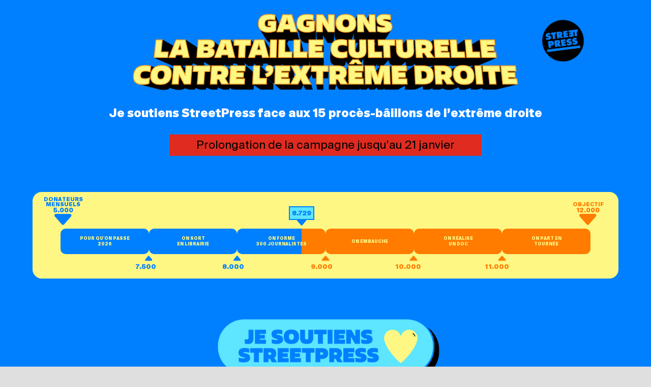

--- FILE ---
content_type: text/html; charset=UTF-8
request_url: https://soutenir.streetpress.com/
body_size: 48617
content:
<!DOCTYPE html>
<html lang="fr-FR">
<head>
	<meta charset="UTF-8" />
<meta http-equiv="X-UA-Compatible" content="IE=edge">
	<link rel="pingback" href="https://soutenir.streetpress.com/xmlrpc.php" />

	<script type="text/javascript">
		document.documentElement.className = 'js';
	</script>
	
	<title>soutenir.streetpress.com | Soutenez StreetPress</title>
<style id="et-divi-userfonts">@font-face { font-family: "SuisseIntl_Black"; font-display: swap;  src: url("https://soutenir.streetpress.com/wp-content/uploads/et-fonts/SuisseIntl-Black-normal-400-100.ttf") format("truetype"); }@font-face { font-family: "SuisseIntl_Medium"; font-display: swap;  src: url("https://soutenir.streetpress.com/wp-content/uploads/et-fonts/SuisseIntl-Medium-normal-400-100.ttf") format("truetype"); }</style><meta name='robots' content='max-image-preview:large' />
<script type="text/javascript">
			let jqueryParams=[],jQuery=function(r){return jqueryParams=[...jqueryParams,r],jQuery},$=function(r){return jqueryParams=[...jqueryParams,r],$};window.jQuery=jQuery,window.$=jQuery;let customHeadScripts=!1;jQuery.fn=jQuery.prototype={},$.fn=jQuery.prototype={},jQuery.noConflict=function(r){if(window.jQuery)return jQuery=window.jQuery,$=window.jQuery,customHeadScripts=!0,jQuery.noConflict},jQuery.ready=function(r){jqueryParams=[...jqueryParams,r]},$.ready=function(r){jqueryParams=[...jqueryParams,r]},jQuery.load=function(r){jqueryParams=[...jqueryParams,r]},$.load=function(r){jqueryParams=[...jqueryParams,r]},jQuery.fn.ready=function(r){jqueryParams=[...jqueryParams,r]},$.fn.ready=function(r){jqueryParams=[...jqueryParams,r]};</script><link rel="alternate" type="application/rss+xml" title="soutenir.streetpress.com &raquo; Flux" href="https://soutenir.streetpress.com/feed/" />
<link rel="alternate" title="oEmbed (JSON)" type="application/json+oembed" href="https://soutenir.streetpress.com/wp-json/oembed/1.0/embed?url=https%3A%2F%2Fsoutenir.streetpress.com%2F" />
<link rel="alternate" title="oEmbed (XML)" type="text/xml+oembed" href="https://soutenir.streetpress.com/wp-json/oembed/1.0/embed?url=https%3A%2F%2Fsoutenir.streetpress.com%2F&#038;format=xml" />
<meta content="Divi v.4.27.4" name="generator"/><style id='divi-style-inline-inline-css' type='text/css'>
/*!
Theme Name: Divi
Theme URI: http://www.elegantthemes.com/gallery/divi/
Version: 4.27.4
Description: Smart. Flexible. Beautiful. Divi is the most powerful theme in our collection.
Author: Elegant Themes
Author URI: http://www.elegantthemes.com
License: GNU General Public License v2
License URI: http://www.gnu.org/licenses/gpl-2.0.html
*/

a,abbr,acronym,address,applet,b,big,blockquote,body,center,cite,code,dd,del,dfn,div,dl,dt,em,fieldset,font,form,h1,h2,h3,h4,h5,h6,html,i,iframe,img,ins,kbd,label,legend,li,object,ol,p,pre,q,s,samp,small,span,strike,strong,sub,sup,tt,u,ul,var{margin:0;padding:0;border:0;outline:0;font-size:100%;-ms-text-size-adjust:100%;-webkit-text-size-adjust:100%;vertical-align:baseline;background:transparent}body{line-height:1}ol,ul{list-style:none}blockquote,q{quotes:none}blockquote:after,blockquote:before,q:after,q:before{content:"";content:none}blockquote{margin:20px 0 30px;border-left:5px solid;padding-left:20px}:focus{outline:0}del{text-decoration:line-through}pre{overflow:auto;padding:10px}figure{margin:0}table{border-collapse:collapse;border-spacing:0}article,aside,footer,header,hgroup,nav,section{display:block}body{font-family:Open Sans,Arial,sans-serif;font-size:14px;color:#666;background-color:#fff;line-height:1.7em;font-weight:500;-webkit-font-smoothing:antialiased;-moz-osx-font-smoothing:grayscale}body.page-template-page-template-blank-php #page-container{padding-top:0!important}body.et_cover_background{background-size:cover!important;background-position:top!important;background-repeat:no-repeat!important;background-attachment:fixed}a{color:#2ea3f2}a,a:hover{text-decoration:none}p{padding-bottom:1em}p:not(.has-background):last-of-type{padding-bottom:0}p.et_normal_padding{padding-bottom:1em}strong{font-weight:700}cite,em,i{font-style:italic}code,pre{font-family:Courier New,monospace;margin-bottom:10px}ins{text-decoration:none}sub,sup{height:0;line-height:1;position:relative;vertical-align:baseline}sup{bottom:.8em}sub{top:.3em}dl{margin:0 0 1.5em}dl dt{font-weight:700}dd{margin-left:1.5em}blockquote p{padding-bottom:0}embed,iframe,object,video{max-width:100%}h1,h2,h3,h4,h5,h6{color:#333;padding-bottom:10px;line-height:1em;font-weight:500}h1 a,h2 a,h3 a,h4 a,h5 a,h6 a{color:inherit}h1{font-size:30px}h2{font-size:26px}h3{font-size:22px}h4{font-size:18px}h5{font-size:16px}h6{font-size:14px}input{-webkit-appearance:none}input[type=checkbox]{-webkit-appearance:checkbox}input[type=radio]{-webkit-appearance:radio}input.text,input.title,input[type=email],input[type=password],input[type=tel],input[type=text],select,textarea{background-color:#fff;border:1px solid #bbb;padding:2px;color:#4e4e4e}input.text:focus,input.title:focus,input[type=text]:focus,select:focus,textarea:focus{border-color:#2d3940;color:#3e3e3e}input.text,input.title,input[type=text],select,textarea{margin:0}textarea{padding:4px}button,input,select,textarea{font-family:inherit}img{max-width:100%;height:auto}.clear{clear:both}br.clear{margin:0;padding:0}.pagination{clear:both}#et_search_icon:hover,.et-social-icon a:hover,.et_password_protected_form .et_submit_button,.form-submit .et_pb_buttontton.alt.disabled,.nav-single a,.posted_in a{color:#2ea3f2}.et-search-form,blockquote{border-color:#2ea3f2}#main-content{background-color:#fff}.container{width:80%;max-width:1080px;margin:auto;position:relative}body:not(.et-tb) #main-content .container,body:not(.et-tb-has-header) #main-content .container{padding-top:58px}.et_full_width_page #main-content .container:before{display:none}.main_title{margin-bottom:20px}.et_password_protected_form .et_submit_button:hover,.form-submit .et_pb_button:hover{background:rgba(0,0,0,.05)}.et_button_icon_visible .et_pb_button{padding-right:2em;padding-left:.7em}.et_button_icon_visible .et_pb_button:after{opacity:1;margin-left:0}.et_button_left .et_pb_button:hover:after{left:.15em}.et_button_left .et_pb_button:after{margin-left:0;left:1em}.et_button_icon_visible.et_button_left .et_pb_button,.et_button_left .et_pb_button:hover,.et_button_left .et_pb_module .et_pb_button:hover{padding-left:2em;padding-right:.7em}.et_button_icon_visible.et_button_left .et_pb_button:after,.et_button_left .et_pb_button:hover:after{left:.15em}.et_password_protected_form .et_submit_button:hover,.form-submit .et_pb_button:hover{padding:.3em 1em}.et_button_no_icon .et_pb_button:after{display:none}.et_button_no_icon.et_button_icon_visible.et_button_left .et_pb_button,.et_button_no_icon.et_button_left .et_pb_button:hover,.et_button_no_icon .et_pb_button,.et_button_no_icon .et_pb_button:hover{padding:.3em 1em!important}.et_button_custom_icon .et_pb_button:after{line-height:1.7em}.et_button_custom_icon.et_button_icon_visible .et_pb_button:after,.et_button_custom_icon .et_pb_button:hover:after{margin-left:.3em}#left-area .post_format-post-format-gallery .wp-block-gallery:first-of-type{padding:0;margin-bottom:-16px}.entry-content table:not(.variations){border:1px solid #eee;margin:0 0 15px;text-align:left;width:100%}.entry-content thead th,.entry-content tr th{color:#555;font-weight:700;padding:9px 24px}.entry-content tr td{border-top:1px solid #eee;padding:6px 24px}#left-area ul,.entry-content ul,.et-l--body ul,.et-l--footer ul,.et-l--header ul{list-style-type:disc;padding:0 0 23px 1em;line-height:26px}#left-area ol,.entry-content ol,.et-l--body ol,.et-l--footer ol,.et-l--header ol{list-style-type:decimal;list-style-position:inside;padding:0 0 23px;line-height:26px}#left-area ul li ul,.entry-content ul li ol{padding:2px 0 2px 20px}#left-area ol li ul,.entry-content ol li ol,.et-l--body ol li ol,.et-l--footer ol li ol,.et-l--header ol li ol{padding:2px 0 2px 35px}#left-area ul.wp-block-gallery{display:-webkit-box;display:-ms-flexbox;display:flex;-ms-flex-wrap:wrap;flex-wrap:wrap;list-style-type:none;padding:0}#left-area ul.products{padding:0!important;line-height:1.7!important;list-style:none!important}.gallery-item a{display:block}.gallery-caption,.gallery-item a{width:90%}#wpadminbar{z-index:100001}#left-area .post-meta{font-size:14px;padding-bottom:15px}#left-area .post-meta a{text-decoration:none;color:#666}#left-area .et_featured_image{padding-bottom:7px}.single .post{padding-bottom:25px}body.single .et_audio_content{margin-bottom:-6px}.nav-single a{text-decoration:none;color:#2ea3f2;font-size:14px;font-weight:400}.nav-previous{float:left}.nav-next{float:right}.et_password_protected_form p input{background-color:#eee;border:none!important;width:100%!important;border-radius:0!important;font-size:14px;color:#999!important;padding:16px!important;-webkit-box-sizing:border-box;box-sizing:border-box}.et_password_protected_form label{display:none}.et_password_protected_form .et_submit_button{font-family:inherit;display:block;float:right;margin:8px auto 0;cursor:pointer}.post-password-required p.nocomments.container{max-width:100%}.post-password-required p.nocomments.container:before{display:none}.aligncenter,div.post .new-post .aligncenter{display:block;margin-left:auto;margin-right:auto}.wp-caption{border:1px solid #ddd;text-align:center;background-color:#f3f3f3;margin-bottom:10px;max-width:96%;padding:8px}.wp-caption.alignleft{margin:0 30px 20px 0}.wp-caption.alignright{margin:0 0 20px 30px}.wp-caption img{margin:0;padding:0;border:0}.wp-caption p.wp-caption-text{font-size:12px;padding:0 4px 5px;margin:0}.alignright{float:right}.alignleft{float:left}img.alignleft{display:inline;float:left;margin-right:15px}img.alignright{display:inline;float:right;margin-left:15px}.page.et_pb_pagebuilder_layout #main-content{background-color:transparent}body #main-content .et_builder_inner_content>h1,body #main-content .et_builder_inner_content>h2,body #main-content .et_builder_inner_content>h3,body #main-content .et_builder_inner_content>h4,body #main-content .et_builder_inner_content>h5,body #main-content .et_builder_inner_content>h6{line-height:1.4em}body #main-content .et_builder_inner_content>p{line-height:1.7em}.wp-block-pullquote{margin:20px 0 30px}.wp-block-pullquote.has-background blockquote{border-left:none}.wp-block-group.has-background{padding:1.5em 1.5em .5em}@media (min-width:981px){#left-area{width:79.125%;padding-bottom:23px}#main-content .container:before{content:"";position:absolute;top:0;height:100%;width:1px;background-color:#e2e2e2}.et_full_width_page #left-area,.et_no_sidebar #left-area{float:none;width:100%!important}.et_full_width_page #left-area{padding-bottom:0}.et_no_sidebar #main-content .container:before{display:none}}@media (max-width:980px){#page-container{padding-top:80px}.et-tb #page-container,.et-tb-has-header #page-container{padding-top:0!important}#left-area,#sidebar{width:100%!important}#main-content .container:before{display:none!important}.et_full_width_page .et_gallery_item:nth-child(4n+1){clear:none}}@media print{#page-container{padding-top:0!important}}#wp-admin-bar-et-use-visual-builder a:before{font-family:ETmodules!important;content:"\e625";font-size:30px!important;width:28px;margin-top:-3px;color:#974df3!important}#wp-admin-bar-et-use-visual-builder:hover a:before{color:#fff!important}#wp-admin-bar-et-use-visual-builder:hover a,#wp-admin-bar-et-use-visual-builder a:hover{transition:background-color .5s ease;-webkit-transition:background-color .5s ease;-moz-transition:background-color .5s ease;background-color:#7e3bd0!important;color:#fff!important}* html .clearfix,:first-child+html .clearfix{zoom:1}.iphone .et_pb_section_video_bg video::-webkit-media-controls-start-playback-button{display:none!important;-webkit-appearance:none}.et_mobile_device .et_pb_section_parallax .et_pb_parallax_css{background-attachment:scroll}.et-social-facebook a.icon:before{content:"\e093"}.et-social-twitter a.icon:before{content:"\e094"}.et-social-google-plus a.icon:before{content:"\e096"}.et-social-instagram a.icon:before{content:"\e09a"}.et-social-rss a.icon:before{content:"\e09e"}.ai1ec-single-event:after{content:" ";display:table;clear:both}.evcal_event_details .evcal_evdata_cell .eventon_details_shading_bot.eventon_details_shading_bot{z-index:3}.wp-block-divi-layout{margin-bottom:1em}*{-webkit-box-sizing:border-box;box-sizing:border-box}#et-info-email:before,#et-info-phone:before,#et_search_icon:before,.comment-reply-link:after,.et-cart-info span:before,.et-pb-arrow-next:before,.et-pb-arrow-prev:before,.et-social-icon a:before,.et_audio_container .mejs-playpause-button button:before,.et_audio_container .mejs-volume-button button:before,.et_overlay:before,.et_password_protected_form .et_submit_button:after,.et_pb_button:after,.et_pb_contact_reset:after,.et_pb_contact_submit:after,.et_pb_font_icon:before,.et_pb_newsletter_button:after,.et_pb_pricing_table_button:after,.et_pb_promo_button:after,.et_pb_testimonial:before,.et_pb_toggle_title:before,.form-submit .et_pb_button:after,.mobile_menu_bar:before,a.et_pb_more_button:after{font-family:ETmodules!important;speak:none;font-style:normal;font-weight:400;-webkit-font-feature-settings:normal;font-feature-settings:normal;font-variant:normal;text-transform:none;line-height:1;-webkit-font-smoothing:antialiased;-moz-osx-font-smoothing:grayscale;text-shadow:0 0;direction:ltr}.et-pb-icon,.et_pb_custom_button_icon.et_pb_button:after,.et_pb_login .et_pb_custom_button_icon.et_pb_button:after,.et_pb_woo_custom_button_icon .button.et_pb_custom_button_icon.et_pb_button:after,.et_pb_woo_custom_button_icon .button.et_pb_custom_button_icon.et_pb_button:hover:after{content:attr(data-icon)}.et-pb-icon{font-family:ETmodules;speak:none;font-weight:400;-webkit-font-feature-settings:normal;font-feature-settings:normal;font-variant:normal;text-transform:none;line-height:1;-webkit-font-smoothing:antialiased;font-size:96px;font-style:normal;display:inline-block;-webkit-box-sizing:border-box;box-sizing:border-box;direction:ltr}#et-ajax-saving{display:none;-webkit-transition:background .3s,-webkit-box-shadow .3s;transition:background .3s,-webkit-box-shadow .3s;transition:background .3s,box-shadow .3s;transition:background .3s,box-shadow .3s,-webkit-box-shadow .3s;-webkit-box-shadow:rgba(0,139,219,.247059) 0 0 60px;box-shadow:0 0 60px rgba(0,139,219,.247059);position:fixed;top:50%;left:50%;width:50px;height:50px;background:#fff;border-radius:50px;margin:-25px 0 0 -25px;z-index:999999;text-align:center}#et-ajax-saving img{margin:9px}.et-safe-mode-indicator,.et-safe-mode-indicator:focus,.et-safe-mode-indicator:hover{-webkit-box-shadow:0 5px 10px rgba(41,196,169,.15);box-shadow:0 5px 10px rgba(41,196,169,.15);background:#29c4a9;color:#fff;font-size:14px;font-weight:600;padding:12px;line-height:16px;border-radius:3px;position:fixed;bottom:30px;right:30px;z-index:999999;text-decoration:none;font-family:Open Sans,sans-serif;-webkit-font-smoothing:antialiased;-moz-osx-font-smoothing:grayscale}.et_pb_button{font-size:20px;font-weight:500;padding:.3em 1em;line-height:1.7em!important;background-color:transparent;background-size:cover;background-position:50%;background-repeat:no-repeat;border:2px solid;border-radius:3px;-webkit-transition-duration:.2s;transition-duration:.2s;-webkit-transition-property:all!important;transition-property:all!important}.et_pb_button,.et_pb_button_inner{position:relative}.et_pb_button:hover,.et_pb_module .et_pb_button:hover{border:2px solid transparent;padding:.3em 2em .3em .7em}.et_pb_button:hover{background-color:hsla(0,0%,100%,.2)}.et_pb_bg_layout_light.et_pb_button:hover,.et_pb_bg_layout_light .et_pb_button:hover{background-color:rgba(0,0,0,.05)}.et_pb_button:after,.et_pb_button:before{font-size:32px;line-height:1em;content:"\35";opacity:0;position:absolute;margin-left:-1em;-webkit-transition:all .2s;transition:all .2s;text-transform:none;-webkit-font-feature-settings:"kern" off;font-feature-settings:"kern" off;font-variant:none;font-style:normal;font-weight:400;text-shadow:none}.et_pb_button.et_hover_enabled:hover:after,.et_pb_button.et_pb_hovered:hover:after{-webkit-transition:none!important;transition:none!important}.et_pb_button:before{display:none}.et_pb_button:hover:after{opacity:1;margin-left:0}.et_pb_column_1_3 h1,.et_pb_column_1_4 h1,.et_pb_column_1_5 h1,.et_pb_column_1_6 h1,.et_pb_column_2_5 h1{font-size:26px}.et_pb_column_1_3 h2,.et_pb_column_1_4 h2,.et_pb_column_1_5 h2,.et_pb_column_1_6 h2,.et_pb_column_2_5 h2{font-size:23px}.et_pb_column_1_3 h3,.et_pb_column_1_4 h3,.et_pb_column_1_5 h3,.et_pb_column_1_6 h3,.et_pb_column_2_5 h3{font-size:20px}.et_pb_column_1_3 h4,.et_pb_column_1_4 h4,.et_pb_column_1_5 h4,.et_pb_column_1_6 h4,.et_pb_column_2_5 h4{font-size:18px}.et_pb_column_1_3 h5,.et_pb_column_1_4 h5,.et_pb_column_1_5 h5,.et_pb_column_1_6 h5,.et_pb_column_2_5 h5{font-size:16px}.et_pb_column_1_3 h6,.et_pb_column_1_4 h6,.et_pb_column_1_5 h6,.et_pb_column_1_6 h6,.et_pb_column_2_5 h6{font-size:15px}.et_pb_bg_layout_dark,.et_pb_bg_layout_dark h1,.et_pb_bg_layout_dark h2,.et_pb_bg_layout_dark h3,.et_pb_bg_layout_dark h4,.et_pb_bg_layout_dark h5,.et_pb_bg_layout_dark h6{color:#fff!important}.et_pb_module.et_pb_text_align_left{text-align:left}.et_pb_module.et_pb_text_align_center{text-align:center}.et_pb_module.et_pb_text_align_right{text-align:right}.et_pb_module.et_pb_text_align_justified{text-align:justify}.clearfix:after{visibility:hidden;display:block;font-size:0;content:" ";clear:both;height:0}.et_pb_bg_layout_light .et_pb_more_button{color:#2ea3f2}.et_builder_inner_content{position:relative;z-index:1}header .et_builder_inner_content{z-index:2}.et_pb_css_mix_blend_mode_passthrough{mix-blend-mode:unset!important}.et_pb_image_container{margin:-20px -20px 29px}.et_pb_module_inner{position:relative}.et_hover_enabled_preview{z-index:2}.et_hover_enabled:hover{position:relative;z-index:2}.et_pb_all_tabs,.et_pb_module,.et_pb_posts_nav a,.et_pb_tab,.et_pb_with_background{position:relative;background-size:cover;background-position:50%;background-repeat:no-repeat}.et_pb_background_mask,.et_pb_background_pattern{bottom:0;left:0;position:absolute;right:0;top:0}.et_pb_background_mask{background-size:calc(100% + 2px) calc(100% + 2px);background-repeat:no-repeat;background-position:50%;overflow:hidden}.et_pb_background_pattern{background-position:0 0;background-repeat:repeat}.et_pb_with_border{position:relative;border:0 solid #333}.post-password-required .et_pb_row{padding:0;width:100%}.post-password-required .et_password_protected_form{min-height:0}body.et_pb_pagebuilder_layout.et_pb_show_title .post-password-required .et_password_protected_form h1,body:not(.et_pb_pagebuilder_layout) .post-password-required .et_password_protected_form h1{display:none}.et_pb_no_bg{padding:0!important}.et_overlay.et_pb_inline_icon:before,.et_pb_inline_icon:before{content:attr(data-icon)}.et_pb_more_button{color:inherit;text-shadow:none;text-decoration:none;display:inline-block;margin-top:20px}.et_parallax_bg_wrap{overflow:hidden;position:absolute;top:0;right:0;bottom:0;left:0}.et_parallax_bg{background-repeat:no-repeat;background-position:top;background-size:cover;position:absolute;bottom:0;left:0;width:100%;height:100%;display:block}.et_parallax_bg.et_parallax_bg__hover,.et_parallax_bg.et_parallax_bg_phone,.et_parallax_bg.et_parallax_bg_tablet,.et_parallax_gradient.et_parallax_gradient__hover,.et_parallax_gradient.et_parallax_gradient_phone,.et_parallax_gradient.et_parallax_gradient_tablet,.et_pb_section_parallax_hover:hover .et_parallax_bg:not(.et_parallax_bg__hover),.et_pb_section_parallax_hover:hover .et_parallax_gradient:not(.et_parallax_gradient__hover){display:none}.et_pb_section_parallax_hover:hover .et_parallax_bg.et_parallax_bg__hover,.et_pb_section_parallax_hover:hover .et_parallax_gradient.et_parallax_gradient__hover{display:block}.et_parallax_gradient{bottom:0;display:block;left:0;position:absolute;right:0;top:0}.et_pb_module.et_pb_section_parallax,.et_pb_posts_nav a.et_pb_section_parallax,.et_pb_tab.et_pb_section_parallax{position:relative}.et_pb_section_parallax .et_pb_parallax_css,.et_pb_slides .et_parallax_bg.et_pb_parallax_css{background-attachment:fixed}body.et-bfb .et_pb_section_parallax .et_pb_parallax_css,body.et-bfb .et_pb_slides .et_parallax_bg.et_pb_parallax_css{background-attachment:scroll;bottom:auto}.et_pb_section_parallax.et_pb_column .et_pb_module,.et_pb_section_parallax.et_pb_row .et_pb_column,.et_pb_section_parallax.et_pb_row .et_pb_module{z-index:9;position:relative}.et_pb_more_button:hover:after{opacity:1;margin-left:0}.et_pb_preload .et_pb_section_video_bg,.et_pb_preload>div{visibility:hidden}.et_pb_preload,.et_pb_section.et_pb_section_video.et_pb_preload{position:relative;background:#464646!important}.et_pb_preload:before{content:"";position:absolute;top:50%;left:50%;background:url(https://soutenir.streetpress.com/wp-content/themes/Divi/includes/builder/styles/images/preloader.gif) no-repeat;border-radius:32px;width:32px;height:32px;margin:-16px 0 0 -16px}.box-shadow-overlay{position:absolute;top:0;left:0;width:100%;height:100%;z-index:10;pointer-events:none}.et_pb_section>.box-shadow-overlay~.et_pb_row{z-index:11}body.safari .section_has_divider{will-change:transform}.et_pb_row>.box-shadow-overlay{z-index:8}.has-box-shadow-overlay{position:relative}.et_clickable{cursor:pointer}.screen-reader-text{border:0;clip:rect(1px,1px,1px,1px);-webkit-clip-path:inset(50%);clip-path:inset(50%);height:1px;margin:-1px;overflow:hidden;padding:0;position:absolute!important;width:1px;word-wrap:normal!important}.et_multi_view_hidden,.et_multi_view_hidden_image{display:none!important}@keyframes multi-view-image-fade{0%{opacity:0}10%{opacity:.1}20%{opacity:.2}30%{opacity:.3}40%{opacity:.4}50%{opacity:.5}60%{opacity:.6}70%{opacity:.7}80%{opacity:.8}90%{opacity:.9}to{opacity:1}}.et_multi_view_image__loading{visibility:hidden}.et_multi_view_image__loaded{-webkit-animation:multi-view-image-fade .5s;animation:multi-view-image-fade .5s}#et-pb-motion-effects-offset-tracker{visibility:hidden!important;opacity:0;position:absolute;top:0;left:0}.et-pb-before-scroll-animation{opacity:0}header.et-l.et-l--header:after{clear:both;display:block;content:""}.et_pb_module{-webkit-animation-timing-function:linear;animation-timing-function:linear;-webkit-animation-duration:.2s;animation-duration:.2s}@-webkit-keyframes fadeBottom{0%{opacity:0;-webkit-transform:translateY(10%);transform:translateY(10%)}to{opacity:1;-webkit-transform:translateY(0);transform:translateY(0)}}@keyframes fadeBottom{0%{opacity:0;-webkit-transform:translateY(10%);transform:translateY(10%)}to{opacity:1;-webkit-transform:translateY(0);transform:translateY(0)}}@-webkit-keyframes fadeLeft{0%{opacity:0;-webkit-transform:translateX(-10%);transform:translateX(-10%)}to{opacity:1;-webkit-transform:translateX(0);transform:translateX(0)}}@keyframes fadeLeft{0%{opacity:0;-webkit-transform:translateX(-10%);transform:translateX(-10%)}to{opacity:1;-webkit-transform:translateX(0);transform:translateX(0)}}@-webkit-keyframes fadeRight{0%{opacity:0;-webkit-transform:translateX(10%);transform:translateX(10%)}to{opacity:1;-webkit-transform:translateX(0);transform:translateX(0)}}@keyframes fadeRight{0%{opacity:0;-webkit-transform:translateX(10%);transform:translateX(10%)}to{opacity:1;-webkit-transform:translateX(0);transform:translateX(0)}}@-webkit-keyframes fadeTop{0%{opacity:0;-webkit-transform:translateY(-10%);transform:translateY(-10%)}to{opacity:1;-webkit-transform:translateX(0);transform:translateX(0)}}@keyframes fadeTop{0%{opacity:0;-webkit-transform:translateY(-10%);transform:translateY(-10%)}to{opacity:1;-webkit-transform:translateX(0);transform:translateX(0)}}@-webkit-keyframes fadeIn{0%{opacity:0}to{opacity:1}}@keyframes fadeIn{0%{opacity:0}to{opacity:1}}.et-waypoint:not(.et_pb_counters){opacity:0}@media (min-width:981px){.et_pb_section.et_section_specialty div.et_pb_row .et_pb_column .et_pb_column .et_pb_module.et-last-child,.et_pb_section.et_section_specialty div.et_pb_row .et_pb_column .et_pb_column .et_pb_module:last-child,.et_pb_section.et_section_specialty div.et_pb_row .et_pb_column .et_pb_row_inner .et_pb_column .et_pb_module.et-last-child,.et_pb_section.et_section_specialty div.et_pb_row .et_pb_column .et_pb_row_inner .et_pb_column .et_pb_module:last-child,.et_pb_section div.et_pb_row .et_pb_column .et_pb_module.et-last-child,.et_pb_section div.et_pb_row .et_pb_column .et_pb_module:last-child{margin-bottom:0}}@media (max-width:980px){.et_overlay.et_pb_inline_icon_tablet:before,.et_pb_inline_icon_tablet:before{content:attr(data-icon-tablet)}.et_parallax_bg.et_parallax_bg_tablet_exist,.et_parallax_gradient.et_parallax_gradient_tablet_exist{display:none}.et_parallax_bg.et_parallax_bg_tablet,.et_parallax_gradient.et_parallax_gradient_tablet{display:block}.et_pb_column .et_pb_module{margin-bottom:30px}.et_pb_row .et_pb_column .et_pb_module.et-last-child,.et_pb_row .et_pb_column .et_pb_module:last-child,.et_section_specialty .et_pb_row .et_pb_column .et_pb_module.et-last-child,.et_section_specialty .et_pb_row .et_pb_column .et_pb_module:last-child{margin-bottom:0}.et_pb_more_button{display:inline-block!important}.et_pb_bg_layout_light_tablet.et_pb_button,.et_pb_bg_layout_light_tablet.et_pb_module.et_pb_button,.et_pb_bg_layout_light_tablet .et_pb_more_button{color:#2ea3f2}.et_pb_bg_layout_light_tablet .et_pb_forgot_password a{color:#666}.et_pb_bg_layout_light_tablet h1,.et_pb_bg_layout_light_tablet h2,.et_pb_bg_layout_light_tablet h3,.et_pb_bg_layout_light_tablet h4,.et_pb_bg_layout_light_tablet h5,.et_pb_bg_layout_light_tablet h6{color:#333!important}.et_pb_module .et_pb_bg_layout_light_tablet.et_pb_button{color:#2ea3f2!important}.et_pb_bg_layout_light_tablet{color:#666!important}.et_pb_bg_layout_dark_tablet,.et_pb_bg_layout_dark_tablet h1,.et_pb_bg_layout_dark_tablet h2,.et_pb_bg_layout_dark_tablet h3,.et_pb_bg_layout_dark_tablet h4,.et_pb_bg_layout_dark_tablet h5,.et_pb_bg_layout_dark_tablet h6{color:#fff!important}.et_pb_bg_layout_dark_tablet.et_pb_button,.et_pb_bg_layout_dark_tablet.et_pb_module.et_pb_button,.et_pb_bg_layout_dark_tablet .et_pb_more_button{color:inherit}.et_pb_bg_layout_dark_tablet .et_pb_forgot_password a{color:#fff}.et_pb_module.et_pb_text_align_left-tablet{text-align:left}.et_pb_module.et_pb_text_align_center-tablet{text-align:center}.et_pb_module.et_pb_text_align_right-tablet{text-align:right}.et_pb_module.et_pb_text_align_justified-tablet{text-align:justify}}@media (max-width:767px){.et_pb_more_button{display:inline-block!important}.et_overlay.et_pb_inline_icon_phone:before,.et_pb_inline_icon_phone:before{content:attr(data-icon-phone)}.et_parallax_bg.et_parallax_bg_phone_exist,.et_parallax_gradient.et_parallax_gradient_phone_exist{display:none}.et_parallax_bg.et_parallax_bg_phone,.et_parallax_gradient.et_parallax_gradient_phone{display:block}.et-hide-mobile{display:none!important}.et_pb_bg_layout_light_phone.et_pb_button,.et_pb_bg_layout_light_phone.et_pb_module.et_pb_button,.et_pb_bg_layout_light_phone .et_pb_more_button{color:#2ea3f2}.et_pb_bg_layout_light_phone .et_pb_forgot_password a{color:#666}.et_pb_bg_layout_light_phone h1,.et_pb_bg_layout_light_phone h2,.et_pb_bg_layout_light_phone h3,.et_pb_bg_layout_light_phone h4,.et_pb_bg_layout_light_phone h5,.et_pb_bg_layout_light_phone h6{color:#333!important}.et_pb_module .et_pb_bg_layout_light_phone.et_pb_button{color:#2ea3f2!important}.et_pb_bg_layout_light_phone{color:#666!important}.et_pb_bg_layout_dark_phone,.et_pb_bg_layout_dark_phone h1,.et_pb_bg_layout_dark_phone h2,.et_pb_bg_layout_dark_phone h3,.et_pb_bg_layout_dark_phone h4,.et_pb_bg_layout_dark_phone h5,.et_pb_bg_layout_dark_phone h6{color:#fff!important}.et_pb_bg_layout_dark_phone.et_pb_button,.et_pb_bg_layout_dark_phone.et_pb_module.et_pb_button,.et_pb_bg_layout_dark_phone .et_pb_more_button{color:inherit}.et_pb_module .et_pb_bg_layout_dark_phone.et_pb_button{color:#fff!important}.et_pb_bg_layout_dark_phone .et_pb_forgot_password a{color:#fff}.et_pb_module.et_pb_text_align_left-phone{text-align:left}.et_pb_module.et_pb_text_align_center-phone{text-align:center}.et_pb_module.et_pb_text_align_right-phone{text-align:right}.et_pb_module.et_pb_text_align_justified-phone{text-align:justify}}@media (max-width:479px){a.et_pb_more_button{display:block}}@media (min-width:768px) and (max-width:980px){[data-et-multi-view-load-tablet-hidden=true]:not(.et_multi_view_swapped){display:none!important}}@media (max-width:767px){[data-et-multi-view-load-phone-hidden=true]:not(.et_multi_view_swapped){display:none!important}}.et_pb_menu.et_pb_menu--style-inline_centered_logo .et_pb_menu__menu nav ul{-webkit-box-pack:center;-ms-flex-pack:center;justify-content:center}@-webkit-keyframes multi-view-image-fade{0%{-webkit-transform:scale(1);transform:scale(1);opacity:1}50%{-webkit-transform:scale(1.01);transform:scale(1.01);opacity:1}to{-webkit-transform:scale(1);transform:scale(1);opacity:1}}
/*# sourceURL=divi-style-inline-inline-css */
</style>
<style id='divi-dynamic-critical-inline-css' type='text/css'>
@font-face{font-family:ETmodules;font-display:block;src:url(//soutenir.streetpress.com/wp-content/themes/Divi/core/admin/fonts/modules/base/modules.eot);src:url(//soutenir.streetpress.com/wp-content/themes/Divi/core/admin/fonts/modules/base/modules.eot?#iefix) format("embedded-opentype"),url(//soutenir.streetpress.com/wp-content/themes/Divi/core/admin/fonts/modules/base/modules.woff) format("woff"),url(//soutenir.streetpress.com/wp-content/themes/Divi/core/admin/fonts/modules/base/modules.ttf) format("truetype"),url(//soutenir.streetpress.com/wp-content/themes/Divi/core/admin/fonts/modules/base/modules.svg#ETmodules) format("svg");font-weight:400;font-style:normal}
@media (min-width:981px){.et_pb_gutters3 .et_pb_column,.et_pb_gutters3.et_pb_row .et_pb_column{margin-right:5.5%}.et_pb_gutters3 .et_pb_column_4_4,.et_pb_gutters3.et_pb_row .et_pb_column_4_4{width:100%}.et_pb_gutters3 .et_pb_column_4_4 .et_pb_module,.et_pb_gutters3.et_pb_row .et_pb_column_4_4 .et_pb_module{margin-bottom:2.75%}.et_pb_gutters3 .et_pb_column_3_4,.et_pb_gutters3.et_pb_row .et_pb_column_3_4{width:73.625%}.et_pb_gutters3 .et_pb_column_3_4 .et_pb_module,.et_pb_gutters3.et_pb_row .et_pb_column_3_4 .et_pb_module{margin-bottom:3.735%}.et_pb_gutters3 .et_pb_column_2_3,.et_pb_gutters3.et_pb_row .et_pb_column_2_3{width:64.833%}.et_pb_gutters3 .et_pb_column_2_3 .et_pb_module,.et_pb_gutters3.et_pb_row .et_pb_column_2_3 .et_pb_module{margin-bottom:4.242%}.et_pb_gutters3 .et_pb_column_3_5,.et_pb_gutters3.et_pb_row .et_pb_column_3_5{width:57.8%}.et_pb_gutters3 .et_pb_column_3_5 .et_pb_module,.et_pb_gutters3.et_pb_row .et_pb_column_3_5 .et_pb_module{margin-bottom:4.758%}.et_pb_gutters3 .et_pb_column_1_2,.et_pb_gutters3.et_pb_row .et_pb_column_1_2{width:47.25%}.et_pb_gutters3 .et_pb_column_1_2 .et_pb_module,.et_pb_gutters3.et_pb_row .et_pb_column_1_2 .et_pb_module{margin-bottom:5.82%}.et_pb_gutters3 .et_pb_column_2_5,.et_pb_gutters3.et_pb_row .et_pb_column_2_5{width:36.7%}.et_pb_gutters3 .et_pb_column_2_5 .et_pb_module,.et_pb_gutters3.et_pb_row .et_pb_column_2_5 .et_pb_module{margin-bottom:7.493%}.et_pb_gutters3 .et_pb_column_1_3,.et_pb_gutters3.et_pb_row .et_pb_column_1_3{width:29.6667%}.et_pb_gutters3 .et_pb_column_1_3 .et_pb_module,.et_pb_gutters3.et_pb_row .et_pb_column_1_3 .et_pb_module{margin-bottom:9.27%}.et_pb_gutters3 .et_pb_column_1_4,.et_pb_gutters3.et_pb_row .et_pb_column_1_4{width:20.875%}.et_pb_gutters3 .et_pb_column_1_4 .et_pb_module,.et_pb_gutters3.et_pb_row .et_pb_column_1_4 .et_pb_module{margin-bottom:13.174%}.et_pb_gutters3 .et_pb_column_1_5,.et_pb_gutters3.et_pb_row .et_pb_column_1_5{width:15.6%}.et_pb_gutters3 .et_pb_column_1_5 .et_pb_module,.et_pb_gutters3.et_pb_row .et_pb_column_1_5 .et_pb_module{margin-bottom:17.628%}.et_pb_gutters3 .et_pb_column_1_6,.et_pb_gutters3.et_pb_row .et_pb_column_1_6{width:12.0833%}.et_pb_gutters3 .et_pb_column_1_6 .et_pb_module,.et_pb_gutters3.et_pb_row .et_pb_column_1_6 .et_pb_module{margin-bottom:22.759%}.et_pb_gutters3 .et_full_width_page.woocommerce-page ul.products li.product{width:20.875%;margin-right:5.5%;margin-bottom:5.5%}.et_pb_gutters3.et_left_sidebar.woocommerce-page #main-content ul.products li.product,.et_pb_gutters3.et_right_sidebar.woocommerce-page #main-content ul.products li.product{width:28.353%;margin-right:7.47%}.et_pb_gutters3.et_left_sidebar.woocommerce-page #main-content ul.products.columns-1 li.product,.et_pb_gutters3.et_right_sidebar.woocommerce-page #main-content ul.products.columns-1 li.product{width:100%;margin-right:0}.et_pb_gutters3.et_left_sidebar.woocommerce-page #main-content ul.products.columns-2 li.product,.et_pb_gutters3.et_right_sidebar.woocommerce-page #main-content ul.products.columns-2 li.product{width:48%;margin-right:4%}.et_pb_gutters3.et_left_sidebar.woocommerce-page #main-content ul.products.columns-2 li:nth-child(2n+2),.et_pb_gutters3.et_right_sidebar.woocommerce-page #main-content ul.products.columns-2 li:nth-child(2n+2){margin-right:0}.et_pb_gutters3.et_left_sidebar.woocommerce-page #main-content ul.products.columns-2 li:nth-child(3n+1),.et_pb_gutters3.et_right_sidebar.woocommerce-page #main-content ul.products.columns-2 li:nth-child(3n+1){clear:none}}
@media (min-width:981px){.et_pb_gutter.et_pb_gutters2 #left-area{width:77.25%}.et_pb_gutter.et_pb_gutters2 #sidebar{width:22.75%}.et_pb_gutters2.et_right_sidebar #left-area{padding-right:3%}.et_pb_gutters2.et_left_sidebar #left-area{padding-left:3%}.et_pb_gutter.et_pb_gutters2.et_right_sidebar #main-content .container:before{right:22.75%!important}.et_pb_gutter.et_pb_gutters2.et_left_sidebar #main-content .container:before{left:22.75%!important}.et_pb_gutters2 .et_pb_column,.et_pb_gutters2.et_pb_row .et_pb_column{margin-right:3%}.et_pb_gutters2 .et_pb_column_4_4,.et_pb_gutters2.et_pb_row .et_pb_column_4_4{width:100%}.et_pb_gutters2 .et_pb_column_4_4 .et_pb_module,.et_pb_gutters2.et_pb_row .et_pb_column_4_4 .et_pb_module{margin-bottom:1.5%}.et_pb_gutters2 .et_pb_column_3_4,.et_pb_gutters2.et_pb_row .et_pb_column_3_4{width:74.25%}.et_pb_gutters2 .et_pb_column_3_4 .et_pb_module,.et_pb_gutters2.et_pb_row .et_pb_column_3_4 .et_pb_module{margin-bottom:2.02%}.et_pb_gutters2 .et_pb_column_2_3,.et_pb_gutters2.et_pb_row .et_pb_column_2_3{width:65.667%}.et_pb_gutters2 .et_pb_column_2_3 .et_pb_module,.et_pb_gutters2.et_pb_row .et_pb_column_2_3 .et_pb_module{margin-bottom:2.284%}.et_pb_gutters2 .et_pb_column_3_5,.et_pb_gutters2.et_pb_row .et_pb_column_3_5{width:58.8%}.et_pb_gutters2 .et_pb_column_3_5 .et_pb_module,.et_pb_gutters2.et_pb_row .et_pb_column_3_5 .et_pb_module{margin-bottom:2.551%}.et_pb_gutters2 .et_pb_column_1_2,.et_pb_gutters2.et_pb_row .et_pb_column_1_2{width:48.5%}.et_pb_gutters2 .et_pb_column_1_2 .et_pb_module,.et_pb_gutters2.et_pb_row .et_pb_column_1_2 .et_pb_module{margin-bottom:3.093%}.et_pb_gutters2 .et_pb_column_2_5,.et_pb_gutters2.et_pb_row .et_pb_column_2_5{width:38.2%}.et_pb_gutters2 .et_pb_column_2_5 .et_pb_module,.et_pb_gutters2.et_pb_row .et_pb_column_2_5 .et_pb_module{margin-bottom:3.927%}.et_pb_gutters2 .et_pb_column_1_3,.et_pb_gutters2.et_pb_row .et_pb_column_1_3{width:31.3333%}.et_pb_gutters2 .et_pb_column_1_3 .et_pb_module,.et_pb_gutters2.et_pb_row .et_pb_column_1_3 .et_pb_module{margin-bottom:4.787%}.et_pb_gutters2 .et_pb_column_1_4,.et_pb_gutters2.et_pb_row .et_pb_column_1_4{width:22.75%}.et_pb_gutters2 .et_pb_column_1_4 .et_pb_module,.et_pb_gutters2.et_pb_row .et_pb_column_1_4 .et_pb_module{margin-bottom:6.593%}.et_pb_gutters2 .et_pb_column_1_5,.et_pb_gutters2.et_pb_row .et_pb_column_1_5{width:17.6%}.et_pb_gutters2 .et_pb_column_1_5 .et_pb_module,.et_pb_gutters2.et_pb_row .et_pb_column_1_5 .et_pb_module{margin-bottom:8.523%}.et_pb_gutters2 .et_pb_column_1_6,.et_pb_gutters2.et_pb_row .et_pb_column_1_6{width:14.1667%}.et_pb_gutters2 .et_pb_column_1_6 .et_pb_module,.et_pb_gutters2.et_pb_row .et_pb_column_1_6 .et_pb_module{margin-bottom:10.588%}.et_pb_gutters2 .et_full_width_page.woocommerce-page ul.products li.product{width:22.75%;margin-right:3%;margin-bottom:3%}.et_pb_gutters2.et_left_sidebar.woocommerce-page #main-content ul.products li.product,.et_pb_gutters2.et_right_sidebar.woocommerce-page #main-content ul.products li.product{width:30.64%;margin-right:4.04%}}
.et_pb_widget{float:left;max-width:100%;word-wrap:break-word}.et_pb_widget a{text-decoration:none;color:#666}.et_pb_widget li a:hover{color:#82c0c7}.et_pb_widget ol li,.et_pb_widget ul li{margin-bottom:.5em}.et_pb_widget ol li ol li,.et_pb_widget ul li ul li{margin-left:15px}.et_pb_widget select{width:100%;height:28px;padding:0 5px}.et_pb_widget_area .et_pb_widget a{color:inherit}.et_pb_bg_layout_light .et_pb_widget li a{color:#666}.et_pb_bg_layout_dark .et_pb_widget li a{color:inherit}
.et_pb_section{position:relative;background-color:#fff;background-position:50%;background-size:100%;background-size:cover}.et_pb_section--absolute,.et_pb_section--fixed{width:100%}.et_pb_section.et_section_transparent{background-color:transparent}.et_pb_fullwidth_section{padding:0}.et_pb_fullwidth_section>.et_pb_module:not(.et_pb_post_content):not(.et_pb_fullwidth_post_content) .et_pb_row{padding:0!important}.et_pb_inner_shadow{-webkit-box-shadow:inset 0 0 7px rgba(0,0,0,.07);box-shadow:inset 0 0 7px rgba(0,0,0,.07)}.et_pb_bottom_inside_divider,.et_pb_top_inside_divider{display:block;background-repeat-y:no-repeat;height:100%;position:absolute;pointer-events:none;width:100%;left:0;right:0}.et_pb_bottom_inside_divider.et-no-transition,.et_pb_top_inside_divider.et-no-transition{-webkit-transition:none!important;transition:none!important}.et-fb .section_has_divider.et_fb_element_controls_visible--child>.et_pb_bottom_inside_divider,.et-fb .section_has_divider.et_fb_element_controls_visible--child>.et_pb_top_inside_divider{z-index:1}.et_pb_section_video:not(.et_pb_section--with-menu){overflow:hidden;position:relative}.et_pb_column>.et_pb_section_video_bg{z-index:-1}.et_pb_section_video_bg{visibility:visible;position:absolute;top:0;left:0;width:100%;height:100%;overflow:hidden;display:block;pointer-events:none;-webkit-transition:display .3s;transition:display .3s}.et_pb_section_video_bg.et_pb_section_video_bg_hover,.et_pb_section_video_bg.et_pb_section_video_bg_phone,.et_pb_section_video_bg.et_pb_section_video_bg_tablet,.et_pb_section_video_bg.et_pb_section_video_bg_tablet_only{display:none}.et_pb_section_video_bg .mejs-controls,.et_pb_section_video_bg .mejs-overlay-play{display:none!important}.et_pb_section_video_bg embed,.et_pb_section_video_bg iframe,.et_pb_section_video_bg object,.et_pb_section_video_bg video{max-width:none}.et_pb_section_video_bg .mejs-video{left:50%;position:absolute;max-width:none}.et_pb_section_video_bg .mejs-overlay-loading{display:none!important}.et_pb_social_network_link .et_pb_section_video{overflow:visible}.et_pb_section_video_on_hover:hover>.et_pb_section_video_bg{display:none}.et_pb_section_video_on_hover:hover>.et_pb_section_video_bg_hover,.et_pb_section_video_on_hover:hover>.et_pb_section_video_bg_hover_inherit{display:block}@media (min-width:981px){.et_pb_section{padding:4% 0}body.et_pb_pagebuilder_layout.et_pb_show_title .post-password-required .et_pb_section,body:not(.et_pb_pagebuilder_layout) .post-password-required .et_pb_section{padding-top:0}.et_pb_fullwidth_section{padding:0}.et_pb_section_video_bg.et_pb_section_video_bg_desktop_only{display:block}}@media (max-width:980px){.et_pb_section{padding:50px 0}body.et_pb_pagebuilder_layout.et_pb_show_title .post-password-required .et_pb_section,body:not(.et_pb_pagebuilder_layout) .post-password-required .et_pb_section{padding-top:0}.et_pb_fullwidth_section{padding:0}.et_pb_section_video_bg.et_pb_section_video_bg_tablet{display:block}.et_pb_section_video_bg.et_pb_section_video_bg_desktop_only{display:none}}@media (min-width:768px){.et_pb_section_video_bg.et_pb_section_video_bg_desktop_tablet{display:block}}@media (min-width:768px) and (max-width:980px){.et_pb_section_video_bg.et_pb_section_video_bg_tablet_only{display:block}}@media (max-width:767px){.et_pb_section_video_bg.et_pb_section_video_bg_phone{display:block}.et_pb_section_video_bg.et_pb_section_video_bg_desktop_tablet{display:none}}
.et_pb_row{width:80%;max-width:1080px;margin:auto;position:relative}body.safari .section_has_divider,body.uiwebview .section_has_divider{-webkit-perspective:2000px;perspective:2000px}.section_has_divider .et_pb_row{z-index:5}.et_pb_row_inner{width:100%;position:relative}.et_pb_row.et_pb_row_empty,.et_pb_row_inner:nth-of-type(n+2).et_pb_row_empty{display:none}.et_pb_row:after,.et_pb_row_inner:after{content:"";display:block;clear:both;visibility:hidden;line-height:0;height:0;width:0}.et_pb_row_4col .et-last-child,.et_pb_row_4col .et-last-child-2,.et_pb_row_6col .et-last-child,.et_pb_row_6col .et-last-child-2,.et_pb_row_6col .et-last-child-3{margin-bottom:0}.et_pb_column{float:left;background-size:cover;background-position:50%;position:relative;z-index:2;min-height:1px}.et_pb_column--with-menu{z-index:3}.et_pb_column.et_pb_column_empty{min-height:1px}.et_pb_row .et_pb_column.et-last-child,.et_pb_row .et_pb_column:last-child,.et_pb_row_inner .et_pb_column.et-last-child,.et_pb_row_inner .et_pb_column:last-child{margin-right:0!important}.et_pb_column.et_pb_section_parallax{position:relative}.et_pb_column,.et_pb_row,.et_pb_row_inner{background-size:cover;background-position:50%;background-repeat:no-repeat}@media (min-width:981px){.et_pb_row{padding:2% 0}body.et_pb_pagebuilder_layout.et_pb_show_title .post-password-required .et_pb_row,body:not(.et_pb_pagebuilder_layout) .post-password-required .et_pb_row{padding:0;width:100%}.et_pb_column_3_4 .et_pb_row_inner{padding:3.735% 0}.et_pb_column_2_3 .et_pb_row_inner{padding:4.2415% 0}.et_pb_column_1_2 .et_pb_row_inner,.et_pb_column_3_5 .et_pb_row_inner{padding:5.82% 0}.et_section_specialty>.et_pb_row{padding:0}.et_pb_row_inner{width:100%}.et_pb_column_single{padding:2.855% 0}.et_pb_column_single .et_pb_module.et-first-child,.et_pb_column_single .et_pb_module:first-child{margin-top:0}.et_pb_column_single .et_pb_module.et-last-child,.et_pb_column_single .et_pb_module:last-child{margin-bottom:0}.et_pb_row .et_pb_column.et-last-child,.et_pb_row .et_pb_column:last-child,.et_pb_row_inner .et_pb_column.et-last-child,.et_pb_row_inner .et_pb_column:last-child{margin-right:0!important}.et_pb_row.et_pb_equal_columns,.et_pb_row_inner.et_pb_equal_columns,.et_pb_section.et_pb_equal_columns>.et_pb_row{display:-webkit-box;display:-ms-flexbox;display:flex}.rtl .et_pb_row.et_pb_equal_columns,.rtl .et_pb_row_inner.et_pb_equal_columns,.rtl .et_pb_section.et_pb_equal_columns>.et_pb_row{-webkit-box-orient:horizontal;-webkit-box-direction:reverse;-ms-flex-direction:row-reverse;flex-direction:row-reverse}.et_pb_row.et_pb_equal_columns>.et_pb_column,.et_pb_section.et_pb_equal_columns>.et_pb_row>.et_pb_column{-webkit-box-ordinal-group:2;-ms-flex-order:1;order:1}}@media (max-width:980px){.et_pb_row{max-width:1080px}body.et_pb_pagebuilder_layout.et_pb_show_title .post-password-required .et_pb_row,body:not(.et_pb_pagebuilder_layout) .post-password-required .et_pb_row{padding:0;width:100%}.et_pb_column .et_pb_row_inner,.et_pb_row{padding:30px 0}.et_section_specialty>.et_pb_row{padding:0}.et_pb_column{width:100%;margin-bottom:30px}.et_pb_bottom_divider .et_pb_row:nth-last-child(2) .et_pb_column:last-child,.et_pb_row .et_pb_column.et-last-child,.et_pb_row .et_pb_column:last-child{margin-bottom:0}.et_section_specialty .et_pb_row>.et_pb_column{padding-bottom:0}.et_pb_column.et_pb_column_empty{display:none}.et_pb_row_1-2_1-4_1-4,.et_pb_row_1-2_1-6_1-6_1-6,.et_pb_row_1-4_1-4,.et_pb_row_1-4_1-4_1-2,.et_pb_row_1-5_1-5_3-5,.et_pb_row_1-6_1-6_1-6,.et_pb_row_1-6_1-6_1-6_1-2,.et_pb_row_1-6_1-6_1-6_1-6,.et_pb_row_3-5_1-5_1-5,.et_pb_row_4col,.et_pb_row_5col,.et_pb_row_6col{display:-webkit-box;display:-ms-flexbox;display:flex;-ms-flex-wrap:wrap;flex-wrap:wrap}.et_pb_row_1-4_1-4>.et_pb_column.et_pb_column_1_4,.et_pb_row_1-4_1-4_1-2>.et_pb_column.et_pb_column_1_4,.et_pb_row_4col>.et_pb_column.et_pb_column_1_4{width:47.25%;margin-right:5.5%}.et_pb_row_1-4_1-4>.et_pb_column.et_pb_column_1_4:nth-child(2n),.et_pb_row_1-4_1-4_1-2>.et_pb_column.et_pb_column_1_4:nth-child(2n),.et_pb_row_4col>.et_pb_column.et_pb_column_1_4:nth-child(2n){margin-right:0}.et_pb_row_1-2_1-4_1-4>.et_pb_column.et_pb_column_1_4{width:47.25%;margin-right:5.5%}.et_pb_row_1-2_1-4_1-4>.et_pb_column.et_pb_column_1_2,.et_pb_row_1-2_1-4_1-4>.et_pb_column.et_pb_column_1_4:nth-child(odd){margin-right:0}.et_pb_row_1-2_1-4_1-4 .et_pb_column:nth-last-child(-n+2),.et_pb_row_1-4_1-4 .et_pb_column:nth-last-child(-n+2),.et_pb_row_4col .et_pb_column:nth-last-child(-n+2){margin-bottom:0}.et_pb_row_1-5_1-5_3-5>.et_pb_column.et_pb_column_1_5,.et_pb_row_5col>.et_pb_column.et_pb_column_1_5{width:47.25%;margin-right:5.5%}.et_pb_row_1-5_1-5_3-5>.et_pb_column.et_pb_column_1_5:nth-child(2n),.et_pb_row_5col>.et_pb_column.et_pb_column_1_5:nth-child(2n){margin-right:0}.et_pb_row_3-5_1-5_1-5>.et_pb_column.et_pb_column_1_5{width:47.25%;margin-right:5.5%}.et_pb_row_3-5_1-5_1-5>.et_pb_column.et_pb_column_1_5:nth-child(odd),.et_pb_row_3-5_1-5_1-5>.et_pb_column.et_pb_column_3_5{margin-right:0}.et_pb_row_3-5_1-5_1-5 .et_pb_column:nth-last-child(-n+2),.et_pb_row_5col .et_pb_column:last-child{margin-bottom:0}.et_pb_row_1-6_1-6_1-6_1-2>.et_pb_column.et_pb_column_1_6,.et_pb_row_6col>.et_pb_column.et_pb_column_1_6{width:29.666%;margin-right:5.5%}.et_pb_row_1-6_1-6_1-6_1-2>.et_pb_column.et_pb_column_1_6:nth-child(3n),.et_pb_row_6col>.et_pb_column.et_pb_column_1_6:nth-child(3n){margin-right:0}.et_pb_row_1-2_1-6_1-6_1-6>.et_pb_column.et_pb_column_1_6{width:29.666%;margin-right:5.5%}.et_pb_row_1-2_1-6_1-6_1-6>.et_pb_column.et_pb_column_1_2,.et_pb_row_1-2_1-6_1-6_1-6>.et_pb_column.et_pb_column_1_6:last-child{margin-right:0}.et_pb_row_1-2_1-2 .et_pb_column.et_pb_column_1_2,.et_pb_row_1-2_1-6_1-6_1-6 .et_pb_column:nth-last-child(-n+3),.et_pb_row_6col .et_pb_column:nth-last-child(-n+3){margin-bottom:0}.et_pb_row_1-2_1-2 .et_pb_column.et_pb_column_1_2 .et_pb_column.et_pb_column_1_6{width:29.666%;margin-right:5.5%;margin-bottom:0}.et_pb_row_1-2_1-2 .et_pb_column.et_pb_column_1_2 .et_pb_column.et_pb_column_1_6:last-child{margin-right:0}.et_pb_row_1-6_1-6_1-6_1-6>.et_pb_column.et_pb_column_1_6{width:47.25%;margin-right:5.5%}.et_pb_row_1-6_1-6_1-6_1-6>.et_pb_column.et_pb_column_1_6:nth-child(2n){margin-right:0}.et_pb_row_1-6_1-6_1-6_1-6:nth-last-child(-n+3){margin-bottom:0}}@media (max-width:479px){.et_pb_row .et_pb_column.et_pb_column_1_4,.et_pb_row .et_pb_column.et_pb_column_1_5,.et_pb_row .et_pb_column.et_pb_column_1_6{width:100%;margin:0 0 30px}.et_pb_row .et_pb_column.et_pb_column_1_4.et-last-child,.et_pb_row .et_pb_column.et_pb_column_1_4:last-child,.et_pb_row .et_pb_column.et_pb_column_1_5.et-last-child,.et_pb_row .et_pb_column.et_pb_column_1_5:last-child,.et_pb_row .et_pb_column.et_pb_column_1_6.et-last-child,.et_pb_row .et_pb_column.et_pb_column_1_6:last-child{margin-bottom:0}.et_pb_row_1-2_1-2 .et_pb_column.et_pb_column_1_2 .et_pb_column.et_pb_column_1_6{width:100%;margin:0 0 30px}.et_pb_row_1-2_1-2 .et_pb_column.et_pb_column_1_2 .et_pb_column.et_pb_column_1_6.et-last-child,.et_pb_row_1-2_1-2 .et_pb_column.et_pb_column_1_2 .et_pb_column.et_pb_column_1_6:last-child{margin-bottom:0}.et_pb_column{width:100%!important}}
.et_pb_with_border .et_pb_image_wrap{border:0 solid #333}.et_pb_image{margin-left:auto;margin-right:auto;line-height:0}.et_pb_image.aligncenter{text-align:center}.et_pb_image.et_pb_has_overlay a.et_pb_lightbox_image{display:block;position:relative}.et_pb_image{display:block}.et_pb_image .et_pb_image_wrap{display:inline-block;position:relative;max-width:100%}.et_pb_image .et_pb_image_wrap img[src*=".svg"]{width:auto}.et_pb_image img{position:relative}.et_pb_image_sticky{margin-bottom:0!important;display:inherit}.et_pb_image.et_pb_has_overlay .et_pb_image_wrap:hover .et_overlay{z-index:3;opacity:1}@media (min-width:981px){.et_pb_section_sticky,.et_pb_section_sticky.et_pb_bottom_divider .et_pb_row:nth-last-child(2),.et_pb_section_sticky .et_pb_column_single,.et_pb_section_sticky .et_pb_row.et-last-child,.et_pb_section_sticky .et_pb_row:last-child,.et_pb_section_sticky .et_pb_specialty_column .et_pb_row_inner.et-last-child,.et_pb_section_sticky .et_pb_specialty_column .et_pb_row_inner:last-child{padding-bottom:0!important}}@media (max-width:980px){.et_pb_image_sticky_tablet{margin-bottom:0!important;display:inherit}.et_pb_section_sticky_mobile,.et_pb_section_sticky_mobile.et_pb_bottom_divider .et_pb_row:nth-last-child(2),.et_pb_section_sticky_mobile .et_pb_column_single,.et_pb_section_sticky_mobile .et_pb_row.et-last-child,.et_pb_section_sticky_mobile .et_pb_row:last-child,.et_pb_section_sticky_mobile .et_pb_specialty_column .et_pb_row_inner.et-last-child,.et_pb_section_sticky_mobile .et_pb_specialty_column .et_pb_row_inner:last-child{padding-bottom:0!important}.et_pb_section_sticky .et_pb_row.et-last-child .et_pb_column.et_pb_row_sticky.et-last-child,.et_pb_section_sticky .et_pb_row:last-child .et_pb_column.et_pb_row_sticky:last-child{margin-bottom:0}.et_pb_image_bottom_space_tablet{margin-bottom:30px!important;display:block}.et_always_center_on_mobile{text-align:center!important;margin-left:auto!important;margin-right:auto!important}}@media (max-width:767px){.et_pb_image_sticky_phone{margin-bottom:0!important;display:inherit}.et_pb_image_bottom_space_phone{margin-bottom:30px!important;display:block}}
.et_overlay{z-index:-1;position:absolute;top:0;left:0;display:block;width:100%;height:100%;background:hsla(0,0%,100%,.9);opacity:0;pointer-events:none;-webkit-transition:all .3s;transition:all .3s;border:1px solid #e5e5e5;-webkit-box-sizing:border-box;box-sizing:border-box;-webkit-backface-visibility:hidden;backface-visibility:hidden;-webkit-font-smoothing:antialiased}.et_overlay:before{color:#2ea3f2;content:"\E050";position:absolute;top:50%;left:50%;-webkit-transform:translate(-50%,-50%);transform:translate(-50%,-50%);font-size:32px;-webkit-transition:all .4s;transition:all .4s}.et_portfolio_image,.et_shop_image{position:relative;display:block}.et_pb_has_overlay:not(.et_pb_image):hover .et_overlay,.et_portfolio_image:hover .et_overlay,.et_shop_image:hover .et_overlay{z-index:3;opacity:1}#ie7 .et_overlay,#ie8 .et_overlay{display:none}.et_pb_module.et_pb_has_overlay{position:relative}.et_pb_module.et_pb_has_overlay .et_overlay,article.et_pb_has_overlay{border:none}
.et_pb_text{word-wrap:break-word}.et_pb_text ol,.et_pb_text ul{padding-bottom:1em}.et_pb_text>:last-child{padding-bottom:0}.et_pb_text_inner{position:relative}
.et_pb_code_inner{position:relative}
/*# sourceURL=divi-dynamic-critical-inline-css */
</style>
<link rel='preload' id='divi-dynamic-css' href='https://soutenir.streetpress.com/wp-content/et-cache/973/et-divi-dynamic-tb-211-tb-12-973.css?ver=1768207778' as='style' media='all' onload="this.onload=null;this.rel='stylesheet'" />
<link rel="https://api.w.org/" href="https://soutenir.streetpress.com/wp-json/" /><link rel="alternate" title="JSON" type="application/json" href="https://soutenir.streetpress.com/wp-json/wp/v2/pages/973" /><link rel="EditURI" type="application/rsd+xml" title="RSD" href="https://soutenir.streetpress.com/xmlrpc.php?rsd" />
<meta name="generator" content="WordPress 6.9" />
<link rel="canonical" href="https://soutenir.streetpress.com/" />
<link rel='shortlink' href='https://soutenir.streetpress.com/' />
<meta name="viewport" content="width=device-width, initial-scale=1.0, maximum-scale=1.0, user-scalable=0" /><style type="text/css" id="custom-background-css">
body.custom-background { background-color: #dfdfdf; }
</style>
	<script>// ==UserScript==
// @name     SPC25 Jauge Page Soutenir
// @version  1
// @grant    none
// ==/UserScript==



// ========================= VARIABLES ======================== //
let SPC25_Jauge_nowDate = new Date();
let SPC25_Jauge_currentDateTime = SPC25_Jauge_nowDate.toISOString().split('.')[0];
let compteUrl = "https://www.streetpress.com/data/compte.json?a="+SPC25_Jauge_currentDateTime ;
//let compteUrl = "https://marketabo.fr/files/compte.json?a="+SPC25_Jauge_currentDateTime ;


let styleJaugeContainer = "font-family:'SuisseIntl_Black';font-style:normal;font-weight:900;width:100%;height:170px;z-index:200;font-size:.9em;padding:10px;background:#FEF783;cursor:pointer;border-radius:18px;";
let styleJaugeHtmlEl = "width:100%;margin:0 auto 0 auto;background:#FEF783;height:100%;text-align:center;";
let styleJaugeBgEl = "height:50px;border-radius:10px;text-align:right;line-height:50px;margin:10px 45px 5px 45px;";
let styleJaugeCountEl = "height:50px;background:#0080FF;border-radius:10px;margin:0;";

let tabObjectifs = [
  		[5000,"Pour rester vivant","FINIR 2025"],
	        [7500,"Pour que StreetPress passe 2026","POUR QU'ON PASSE<br>2026"],
  		[8000, "Pour éditer un guide de l'extrême droite en papier","ON SORT<br>EN LIBRAIRIE"],
  		[9000, "Pour former des citoyens à lutter contre la montée de l'extrême droite","ON FORME<br>300 JOURNALISTES"],
  		[10000, "Pour engager un journaliste dédié à suivre les leaders d'extrême droite","ON EMBAUCHE"],
  		[11000, "Pour produire les tutos vidéos \"Comment désintoxiquer une personne d'extrême droite ?\"","ON RÉALISE<br>UN DOC"],
  		[12000, "Pour faire un truc vraiment foufou et encore secret","ON PART EN<br>TOURNÉE"],
  		[20000, "On double l'équipe","ON DOUBLE L'ÉQUIPE"],
	];

let positionDepart = 6000 ;

// ========================= FUNCTIONS ======================== //

function numberWithDot(x) {
    return x.toString().replace(/\B(?=(\d{3})+(?!\d))/g, ".");
}

function isMobile() {
	return window.innerWidth<window.innerHeight;
}

function getCurrentObjective(compte) {
  let i=0;
	while(compte>tabObjectifs[i][0]) {
  	i++;
  }
  return i;
}

function afficheJaugeDesktop(compte) {
  //console.log("afficheJauge desktop");
  let mainEl = document.getElementById("jauge-root");;
  if (mainEl!=undefined) {
    let jaugeContainerEl = document.createElement("div");
    jaugeContainerEl.setAttribute("style",styleJaugeContainer);

    let jaugeHtmlEl = document.createElement("div");
    jaugeHtmlEl.setAttribute("style",styleJaugeHtmlEl);
    
    let currentObjectivePosition=getCurrentObjective(compte[0].count);
    let jaugeProgression=Math.round(((compte[0].count-tabObjectifs[currentObjectivePosition-1][0])/(tabObjectifs[currentObjectivePosition][0]-tabObjectifs[currentObjectivePosition-1][0]))*100);
    
    let jaugeNumbers = document.createElement("div");
    jaugeNumbers.setAttribute("style","width:100%;display:flex;justify-content:space-between;height:24px;padding:none;font-size:.8em;font-weight:bold;");
    
    let jaugeBeginElement = document.createElement("div");
    jaugeBeginElement.setAttribute("style","color:#0080FF;width:100px;line-height:1em;");
    jaugeBeginElement.innerHTML="<small>DONATEURS MENSUELS</small><br /><span style='font-size:1.2em;font-weight:bold;line-height:1.1em;'>"+numberWithDot(tabObjectifs[0][0])+"</span><br /><img src='https://www.streetpress.com/data/img/PETITEFLECHEJAUGEBLEUE.svg' />";

    let jaugeEndElement = document.createElement("div");
    jaugeEndElement.setAttribute("style","color:#FF7C00;width:100px;line-height:1em;");
    jaugeEndElement.innerHTML="<small><br/>OBJECTIF</small><br /><span style='font-size:1.2em;font-weight:bold;line-height:1.1em;'>"+numberWithDot(tabObjectifs[tabObjectifs.length-2][0])+"</span><br /><img src='https://www.streetpress.com/data/img/PETITEFLECHEJAUGEORANGE.png' />";

    jaugeNumbers.appendChild(jaugeBeginElement);
    jaugeNumbers.appendChild(jaugeEndElement);

    let progressionItemContainer = document.createElement("div");
    progressionItemContainer.setAttribute("style","height:28px;border-radius:10px;text-align:left;line-height:20px;margin:0px 45px 0px 45px;display:flex;align-items:stretch;font-size:1em;color:#FEF783;font-weight:bold;");
    
    let multiJaugeContainer = document.createElement("div");
    multiJaugeContainer.setAttribute("style",styleJaugeBgEl+"display:flex;align-items:stretch;font-size:.8em;color:#FEF783;font-weight:bold;");

    let listePalierContainer = document.createElement("div");
    listePalierContainer.setAttribute("style",styleJaugeBgEl+"display:flex;align-items:stretch;font-size:1em;color:#FEF783;font-weight:bold;");

    for (let i=1; i<(tabObjectifs.length-1); i++) {
      let jaugeBgEl = document.createElement("div");
      jaugeBgEl.setAttribute("style","flex:1 1 0px;flex-grow:1;background:#FF7C00;text-align:center;border-radius:10px;font-size:.8em;");
      
      let progressionEl = document.createElement("div");
      progressionEl.setAttribute("style","flex:1 1 0px;flex-grow:1;");
      
      let palierEl = document.createElement("div");
      palierEl.setAttribute("style","flex:1 1 0px;flex-grow:1;color:#FF7C00;position:relative;top:-10px;right:-14px;");
      
      palierEl.innerHTML=numberWithDot(tabObjectifs[i][0]);
      let palierFleche = document.createElement("div");
      palierFleche.setAttribute("style","position:relative;top:-66px;right:7px;height:10px;");
      
      if (compte[0].count>tabObjectifs[i][0]) {
      	jaugeBgEl.style.background="#0080FF";
			  jaugeBgEl.innerHTML=tabObjectifs[i][2];          
        palierEl.style.color = "#0080FF";    
        palierFleche.innerHTML = "<img src='https://www.streetpress.com/data/img/PETITEFLECHEJAUGEBLEUE.svg' style='height:10px;transform: rotate(0.5turn);z-index:00;'>";
      } 
      else if (compte[0].count>tabObjectifs[i-1][0]) {
        jaugeBgEl.style.background="linear-gradient(to right, #0080FF "+jaugeProgression+"%, #FF7C00 "+jaugeProgression+"%)";

        let progressionNumber = document.createElement("div");
        progressionNumber.setAttribute("style","padding:none;margin:none;position:relative;left:"+jaugeProgression+"%;bottom:2px;width:100px;height:30px;text-align:center;");
        progressionNumber.innerHTML = "<div style='position:relative;right:50px;'><div><span style='background:#5EE5FF;color:#0080FF;border:2px #0080FF solid;padding:4px;font-size:1em;height:20px;'>"+numberWithDot(compte[0].count)+"</span></div><div><img src='https://www.streetpress.com/data/img/PETITEFLECHEJAUGEBLEUE.svg' style='height:12px;'></div></div>";
        progressionEl.appendChild(progressionNumber);
        palierFleche.innerHTML = "<img src='https://www.streetpress.com/data/img/PETITEFLECHEJAUGEORANGE.png' style='height:10px;transform: rotate(0.5turn);'>";

      } else {
        palierFleche.innerHTML = "<img src='https://www.streetpress.com/data/img/PETITEFLECHEJAUGEORANGE.png' style='height:10px;transform: rotate(0.5turn);'>";      
      }

      if (tabObjectifs[i][2].includes("<br>")) {
      	jaugeBgEl.style.paddingTop="14px";
      	jaugeBgEl.style.lineHeight="1.4em";
      }          
      
      palierEl.append(palierFleche);
      jaugeBgEl.innerHTML=tabObjectifs[i][2];        
      multiJaugeContainer.appendChild(jaugeBgEl);
      progressionItemContainer.appendChild(progressionEl);
	    listePalierContainer.appendChild(palierEl);
    }

    listePalierContainer.lastChild.innerHTML="";
    jaugeHtmlEl.appendChild(jaugeNumbers);
    jaugeHtmlEl.appendChild(progressionItemContainer);
    jaugeHtmlEl.appendChild(multiJaugeContainer);
    jaugeHtmlEl.appendChild(listePalierContainer);
    jaugeContainerEl.appendChild(jaugeHtmlEl);
    mainEl.insertBefore(jaugeContainerEl,mainEl.childNodes[0]);
    
    jaugeContainerEl.onclick = function(){ window.location.href = "#donorbox-step1"; }
  }
}

function afficheJaugeMobile(compte) {
  //console.log("afficheJauge mobile");

  let mainEl = document.getElementById("jauge-root");;

  if (mainEl!=undefined) {
    let jaugeContainerEl = document.createElement("div");
    jaugeContainerEl.setAttribute("style",styleJaugeContainer);

    let jaugeHtmlEl = document.createElement("div");
    jaugeHtmlEl.setAttribute("style",styleJaugeHtmlEl);
    
    let currentObjectivePosition=getCurrentObjective(compte[0].count);
    let jaugeProgression=Math.round((compte[0].count/tabObjectifs[6][0])*100);
    
    let jaugeNumbers = document.createElement("div");
    jaugeNumbers.setAttribute("style","width:100%;display:flex;justify-content:space-between;height:60px;padding:none;font-size:.8em;font-weight:bold;line-height:1em;");
    
    let jaugeBeginElement = document.createElement("div");
    jaugeBeginElement.setAttribute("style","color:#0080FF;width:100px;");
    jaugeBeginElement.innerHTML="<span style='font-size:1.4em;font-weight:bold;line-height:1.4em;'></span><br /><small>DONATEURS MENSUELS</small><br /><img src='https://www.streetpress.com/data/img/PETITEFLECHEJAUGEBLEUE.svg' />";

    let jaugeEndElement = document.createElement("div");
    jaugeEndElement.setAttribute("style","color:#FF7C00;width:100px;");
    jaugeEndElement.innerHTML="<small><br/>OBJECTIF</small><br /><span style='font-size:1.4em;font-weight:bold;line-height:1.4em;'>"+numberWithDot(tabObjectifs[6][0])+"</span><br /><img src='https://www.streetpress.com/data/img/PETITEFLECHEJAUGEORANGE.png' />";

    jaugeNumbers.appendChild(jaugeBeginElement);
    jaugeNumbers.appendChild(jaugeEndElement);

    let jaugeBgEl = document.createElement("div");
    jaugeBgEl.setAttribute("style",styleJaugeBgEl+"background:#FF7C00;");

    let jaugeCountEl = document.createElement("div");
    jaugeCountEl.setAttribute("style",styleJaugeCountEl+"width:"+jaugeProgression+"%;");
    jaugeCountEl.innerHTML="<span style='padding-right:20px;padding-left:20px;font-size:1.6em;color:#5EE5FF;font-weight:bold;'>"+numberWithDot(compte[0].count)+"</span>";
    
    jaugeBgEl.appendChild(jaugeCountEl);
    jaugeHtmlEl.appendChild(jaugeNumbers);
    jaugeHtmlEl.appendChild(jaugeBgEl);
    jaugeContainerEl.appendChild(jaugeHtmlEl);
    mainEl.insertBefore(jaugeContainerEl,mainEl.childNodes[0]);
    
    jaugeContainerEl.onclick = function(){ window.location.href = "#donorbox-step1"; }
  }
}

async function afficherCompte() {
  //console.log("fonction fetch");
  
  const response = await fetch(compteUrl);
  const compte = await response.json();
  
  
  // testing value;
  /*
  const compte=[];
  compte.push({"count":"6013"});
  */
  
  console.log(compte);
  if (!isMobile()) {
	  afficheJaugeDesktop(compte);
  } else afficheJaugeMobile(compte);
}



// =========================== MAIN =========================== //


  
document.addEventListener("DOMContentLoaded", function() {
  console.log("SPC25 Jauge Begin");

  let currentDomaine = window.location.hostname;
  if (currentDomaine.includes("soutenir.streetpress.com")) {
		afficherCompte();
  }

  console.log("SPC25 Jauge End");
});

</script><script>
let mandatory_ids = ['donorbox-step1', 'donorbox-monthly-offer', 'donorbox-monthly-btn', 'donorbox-yearly-offer', 'donorbox-yearly-btn', 'donorbox-once-btn-step1', 'donorbox-plan-btn', 'donorbox-once-btn', 'donorbox-once-free-input', 'donorbox-plan-free-input']
// JAUGE
let goal = 7500;
// DONORBOX
let interval = 'm';
let amount = 100;
let payment = 'sepa';
let amount_once = 10;
let payment_once = 'sepa';


document.addEventListener("DOMContentLoaded", function() {
	//loadJauge()
	let isPageValid = true;
    mandatory_ids.forEach(el => {
		if(document.getElementById(el) == null){
			console.log(el + ' is not on page...abort')
			isPageValid = false;
		}
	})
	//if(isPageValid){
		
		initDonorbox();
	//} 

});

function initDonorbox(){
	// RECURRENT
    document.getElementById('donorbox-yearly-btn').addEventListener('click', function(e) {
        e.preventDefault();
        document.getElementById('donorbox-yearly-offer').style.display = 'block';
        document.getElementById('donorbox-monthly-offer').style.display = 'none';
        //document.getElementById('donorbox-monthly-btn').classList.remove('donorbox-active');
        //document.getElementById('donorbox-yearly-btn').classList.add('donorbox-active');
        interval = 'a';
    })
    document.getElementById('donorbox-monthly-btn').addEventListener('click', function(e) {
        e.preventDefault();
        document.getElementById('donorbox-monthly-offer').style.display = 'block';
        document.getElementById('donorbox-yearly-offer').style.display = 'none';
        //document.getElementById('donorbox-yearly-btn').classList.remove('donorbox-active');
        //document.getElementById('donorbox-monthly-btn').classList.add('donorbox-active');
        interval = 'm';
    })

    let selectPlanBtns = document.getElementsByClassName('donorbox-select-plan')
    for (var i = 0; i < selectPlanBtns.length; i++) {
        selectPlanBtns[i].addEventListener('click', function(e) {
            e.preventDefault();
			if(interval == 'm'){
				document.getElementById('donorbox-step2-mensuel').style.display = 'block'
				const element = document.getElementById("donorbox-step2-mensuel");
				
				setTimeout(() => {
					document.getElementById("donorbox-step2-mensuel").scrollIntoView({
						behavior: "smooth",
						block: "start"
					  });
				}, 10); 
			}else{
				document.getElementById('donorbox-step2-annuel').style.display = 'block';
				setTimeout(() => {
					document.getElementById("donorbox-step2-annuel").scrollIntoView({
						behavior: "smooth",
						block: "start"
					  });
				}, 10); 
				
			}
            
            document.getElementById('donorbox-step1').style.display = 'none'
            if(e.currentTarget.classList.contains('donorbox-amount-free')){
				if(interval == 'm'){
					amount = document.getElementById('donorbox-plan-free-input-mensuel').value;
				}else{
					amount = document.getElementById('donorbox-plan-free-input-annuel').value;
				}
                
            }else{
                e.currentTarget.classList.forEach(cls => {
                    if (cls.startsWith('donorbox-amount-')) {
                        amount = cls.split('-').pop();
                    }
                });
            }
            composeUrl();
        });
    }

    let selectModeBtns = document.getElementsByClassName('donorbox-select-plan-payment-mode')
    for (var i = 0; i < selectModeBtns.length; i++) {
        selectModeBtns[i].addEventListener('click', function(e) {
            e.preventDefault()     ;
            e.currentTarget.classList.forEach(cls => {
                if (cls.startsWith('donorbox-payment-mode-')) {
                    payment = cls.split('-').pop();
                }
            });
            for (var j = 0; j < selectModeBtns.length; j++) {
                if(selectModeBtns[j].classList.contains('donorbox-active')) selectModeBtns[j].classList.remove('donorbox-active');
            }
            e.currentTarget.classList.add('donorbox-active');
            composeUrl();
        });
    }
	
	let retourBtns = document.getElementsByClassName('retour_lien_plan')
    for (var i = 0; i < retourBtns.length; i++) {
        retourBtns[i].addEventListener('click', function(e) {
			document.getElementById('donorbox-step1').style.display = 'block';
			document.getElementById('donorbox-step2-mensuel').style.display = 'none';
			document.getElementById('donorbox-step2-annuel').style.display = 'none';
			setTimeout(() => {
				document.getElementById("donorbox-step1").scrollIntoView({
					behavior: "smooth",
					block: "start"
				});
			}, 10); 
		});
	}
	

    // SINGLE

    document.getElementById('donorbox-once-btn-step1').addEventListener('click', function(e) {
        e.preventDefault()
        document.getElementById('donorbox-once-step1').style.display = 'none';
        document.getElementById('donorbox-once-step2').style.display = 'block';
		setTimeout(() => {
			document.getElementById("donorbox-once-step2").scrollIntoView({
				behavior: "smooth",
				block: "start"
			});
		}, 10); 
		
    });
	
	document.getElementById('donorbox-once-free-input').addEventListener('input', function (evt) {
		amount_once = this.value;
		refreshDeduction();
	});
	
	document.getElementById('donorbox-plan-free-input-mensuel').addEventListener('input', function (evt) {
		refreshDeduction();
	});
	
	document.getElementById('donorbox-plan-free-input-annuel').addEventListener('input', function (evt) {
		refreshDeduction();
	});

    let selectOnceBtns = document.getElementsByClassName('donorbox-once-select-amount')
    for (var i = 0; i < selectOnceBtns.length; i++) {
        selectOnceBtns[i].addEventListener('click', function(e) {
            e.preventDefault()
            if(e.currentTarget.classList.contains('donorbox-amount-free')){
                document.getElementById('donorbox-once-free-input').style.display = 'block';
            }else{
                e.currentTarget.classList.forEach(cls => {
                    if (cls.startsWith('donorbox-amount-')) {
                        amount_once = cls.split('-').pop();
                    }
                });
                document.getElementById('donorbox-once-free-input').style.display = 'none';
            }
            for (var j = 0; j < selectOnceBtns.length; j++) {
                if(selectOnceBtns[j].classList.contains('donorbox-active')) selectOnceBtns[j].classList.remove('donorbox-active');
            }
            e.currentTarget.classList.add('donorbox-active');
            composeUrl();
			refreshDeduction();
        });
    }

    let selectOnceModeBtns = document.getElementsByClassName('donorbox-select-once-payment-mode')
    for (var i = 0; i < selectOnceModeBtns.length; i++) {
        selectOnceModeBtns[i].addEventListener('click', function(e) {
            e.preventDefault()     
            e.currentTarget.classList.forEach(cls => {
                if (cls.startsWith('donorbox-payment-mode-')) {
                    payment_once = cls.split('-').pop(); // Prend la dernière partie, c'est-à-dire XXX
                }
            });
            for (var j = 0; j < selectOnceModeBtns.length; j++) {
                if(selectOnceModeBtns[j].classList.contains('donorbox-active')) selectOnceModeBtns[j].classList.remove('donorbox-active')
            }
            e.currentTarget.classList.add('donorbox-active')
            composeUrl();
        });
    }	
}

function refreshDeduction(){
	let planAmountMensuel= document.getElementById('donorbox-plan-free-input-mensuel').value;
	document.getElementById('donorbox-plan-deduction-mensuel').innerHTML = "Soit " + Math.round(planAmountMensuel - (planAmountMensuel*66/100)) + " € après déduction fiscale";
	
	let planAmountAnnuel= document.getElementById('donorbox-plan-free-input-annuel').value;
	document.getElementById('donorbox-plan-deduction-annuel').innerHTML = "Soit " + Math.round(planAmountAnnuel - (planAmountAnnuel*66/100)) + " € après déduction fiscale";
	
	let onceAmount = document.getElementById('donorbox-once-free-input').value;
	document.getElementById('donorbox-once-deduction').innerHTML = "Soit " + Math.round(amount_once - (amount_once*66/100)) + " € après déduction fiscale";
	
	composeUrl();
        
}
	
function composeUrl(){
	// UTM
    const urlParams = new URLSearchParams(window.location.search);
    const utmParams = [];
    urlParams.forEach((value, key) => {
        if (key.startsWith('utm_')) {
            utmParams.push(`${key}=${encodeURIComponent(value)}`);
        }
    });
	
	//let amount_ponc = document.getElementById('donorbox-once-free-input').value;

    const utmString = utmParams.length ? '&' + utmParams.join('&') : '';
	// donorbox-btn-mensuel-sepa = https://donorbox.org/streetpress-sepa-mensuel
	// donorbox-btn-mensuel-cb = https://donorbox.org/streetpress-cb-paypal-wallet-mensuel
	// donorbox-btn-annuel-sepa = https://donorbox.org/streetpress-sepa-annuel
	// donorbox-btn-annuel-cb = https://donorbox.org/streetpress-cb-paypal-wallet-annuel
	// donorbox-btn-ponctuel-sepa = https://donorbox.org/streetpress-sepa-ponctuel
	// donorbox-btn-ponctuel-cb = https://donorbox.org/streetpress-cb-paypal-wallet-ponctuel
	document.getElementById('donorbox-btn-mensuel-sepa').querySelector("a").href = 'https://donorbox.org/streetpress-sepa-mensuel?amount=' + amount + utmString;
	document.getElementById('donorbox-btn-mensuel-cb').querySelector("a").href = 'https://donorbox.org/streetpress-cb-paypal-wallet-mensuel?amount=' + amount + utmString;
	
	document.getElementById('donorbox-btn-annuel-sepa').querySelector("a").href = 'https://donorbox.org/streetpress-sepa-annuel?amount=' + amount + utmString;
	document.getElementById('donorbox-btn-annuel-cb').querySelector("a").href = 'https://donorbox.org/streetpress-cb-paypal-wallet-annuel?amount=' + amount + utmString;
	
	document.getElementById('donorbox-btn-ponctuel-sepa').querySelector("a").href = 'https://donorbox.org/streetpress-sepa-ponctuel?amount=' + amount_once + utmString;
	document.getElementById('donorbox-btn-ponctuel-cb').querySelector("a").href = 'https://donorbox.org/streetpress-cb-paypal-wallet-ponctuel?amount=' + amount_once + utmString;
	
}

function loadJauge(){
    fetch('https://donations.streetpress.com/api/donateurs')
        .then(function(response) {
            return response.json();
            //return {"total":6093};
        })
        .then(function(jsonResponse) {
            document.getElementById('score-counter').innerHTML = jsonResponse.total
            document.getElementById('donation-progress-bar').style.width = ((jsonResponse.total * 100) / goal) + "%";
        });
}


</script><meta property="og:image" content="https://soutenir.streetpress.com/wp-content/uploads/2025/11/opengraph-large.png">
<meta property="og:description" content="Soutenez StreetPress pour gagner la bataille culturelle contre l'extrême droite">

<!-- Meta Pixel Code -->
<script>
!function(f,b,e,v,n,t,s)
{if(f.fbq)return;n=f.fbq=function(){n.callMethod?
n.callMethod.apply(n,arguments):n.queue.push(arguments)};
if(!f._fbq)f._fbq=n;n.push=n;n.loaded=!0;n.version='2.0';
n.queue=[];t=b.createElement(e);t.async=!0;
t.src=v;s=b.getElementsByTagName(e)[0];
s.parentNode.insertBefore(t,s)}(window, document,'script',
'https://connect.facebook.net/en_US/fbevents.js');
fbq('init', '1396526314105963');
fbq('track', 'PageView');
</script>
<noscript><img height="1" width="1" style="display:none" src="https://www.facebook.com/tr?id=1396526314105963&amp;ev=PageView&amp;noscript=1"></noscript>
<!-- End Meta Pixel Code -->
<script>
// JAUGE
/*let goal = 6000

function loadJauge(){
    fetch('https://donations.streetpress.com/api/donateurs')
        .then(function(response) {
            return response.json();
        })
        .then(function(jsonResponse) {
            document.getElementById('score-counter').innerHTML = jsonResponse.total
            document.getElementById('donation-progress-bar').style.width = ((jsonResponse.total * 100) / goal) + "%";
        });
}*/
function updateCountdown() {
	let targetDate = new Date("2024-12-24T23:59:59").getTime();
	const newtargetDate = new Date("2025-01-10T23:59:59").getTime();
    const now = new Date().getTime();
	if(now > targetDate) targetDate = newtargetDate
    const timeRemaining = targetDate - now;
	if (timeRemaining <= 0) {
		document.getElementById("countdown").innerText = 
			`0j 0h 0min`;
	}else{
		const days = Math.floor(timeRemaining / (1000 * 60 * 60 * 24));
		const hours = Math.floor((timeRemaining % (1000 * 60 * 60 * 24)) / (1000 * 60 * 60));
		const minutes = Math.floor((timeRemaining % (1000 * 60 * 60)) / (1000 * 60));
		const seconds = Math.floor((timeRemaining % (1000 * 60)) / 1000);

		document.getElementById("countdown").innerText = 
			`${days}j ${hours}h ${minutes}min`;
	}
}
document.addEventListener("DOMContentLoaded", function() {
	if(document.getElementById('score-counter') != null && document.getElementById('donation-progress-bar') != null){
		//loadJauge()
	}
	if(document.getElementById('countdown') != null){
		const intervalId = setInterval(updateCountdown, 1000);
	}
});


</script><link rel="icon" href="https://soutenir.streetpress.com/wp-content/uploads/2024/10/logo_sp-150x150.png" sizes="32x32" />
<link rel="icon" href="https://soutenir.streetpress.com/wp-content/uploads/2024/10/logo_sp.png" sizes="192x192" />
<link rel="apple-touch-icon" href="https://soutenir.streetpress.com/wp-content/uploads/2024/10/logo_sp.png" />
<meta name="msapplication-TileImage" content="https://soutenir.streetpress.com/wp-content/uploads/2024/10/logo_sp.png" />
<style id="et-critical-inline-css">body,.et_pb_column_1_2 .et_quote_content blockquote cite,.et_pb_column_1_2 .et_link_content a.et_link_main_url,.et_pb_column_1_3 .et_quote_content blockquote cite,.et_pb_column_3_8 .et_quote_content blockquote cite,.et_pb_column_1_4 .et_quote_content blockquote cite,.et_pb_blog_grid .et_quote_content blockquote cite,.et_pb_column_1_3 .et_link_content a.et_link_main_url,.et_pb_column_3_8 .et_link_content a.et_link_main_url,.et_pb_column_1_4 .et_link_content a.et_link_main_url,.et_pb_blog_grid .et_link_content a.et_link_main_url,body .et_pb_bg_layout_light .et_pb_post p,body .et_pb_bg_layout_dark .et_pb_post p{font-size:14px}.et_pb_slide_content,.et_pb_best_value{font-size:15px}body{color:#000000}h1,h2,h3,h4,h5,h6{color:#000000}@media only screen and (min-width:1350px){.et_pb_row{padding:27px 0}.et_pb_section{padding:54px 0}.single.et_pb_pagebuilder_layout.et_full_width_page .et_post_meta_wrapper{padding-top:81px}.et_pb_fullwidth_section{padding:0}}h1,h1.et_pb_contact_main_title,.et_pb_title_container h1{font-weight:600}h2,.product .related h2,.et_pb_column_1_2 .et_quote_content blockquote p{font-weight:600}h3{font-weight:600}h4,.et_pb_circle_counter h3,.et_pb_number_counter h3,.et_pb_column_1_3 .et_pb_post h2,.et_pb_column_1_4 .et_pb_post h2,.et_pb_blog_grid h2,.et_pb_column_1_3 .et_quote_content blockquote p,.et_pb_column_3_8 .et_quote_content blockquote p,.et_pb_column_1_4 .et_quote_content blockquote p,.et_pb_blog_grid .et_quote_content blockquote p,.et_pb_column_1_3 .et_link_content h2,.et_pb_column_3_8 .et_link_content h2,.et_pb_column_1_4 .et_link_content h2,.et_pb_blog_grid .et_link_content h2,.et_pb_column_1_3 .et_audio_content h2,.et_pb_column_3_8 .et_audio_content h2,.et_pb_column_1_4 .et_audio_content h2,.et_pb_blog_grid .et_audio_content h2,.et_pb_column_3_8 .et_pb_audio_module_content h2,.et_pb_column_1_3 .et_pb_audio_module_content h2,.et_pb_gallery_grid .et_pb_gallery_item h3,.et_pb_portfolio_grid .et_pb_portfolio_item h2,.et_pb_filterable_portfolio_grid .et_pb_portfolio_item h2{font-weight:600}h5{font-weight:600}h6{font-weight:600}.et_pb_slide_description .et_pb_slide_title{font-weight:600}.et_pb_gallery_grid .et_pb_gallery_item h3,.et_pb_portfolio_grid .et_pb_portfolio_item h2,.et_pb_filterable_portfolio_grid .et_pb_portfolio_item h2,.et_pb_column_1_4 .et_pb_audio_module_content h2{font-weight:600}	h1,h2,h3,h4,h5,h6{font-family:'SuisseIntl_Black',Helvetica,Arial,Lucida,sans-serif}body,input,textarea,select{font-family:'SuisseIntl_Medium',Helvetica,Arial,Lucida,sans-serif}@font-face{font-family:"SuisseIntl_Black";font-display:swap;src:url("https://soutenir.streetpress.com/wp-content/uploads/et-fonts/SuisseIntl-Black-normal-400-100.ttf") format("truetype")}@font-face{font-family:"SuisseIntl_Medium";font-display:swap;src:url("https://soutenir.streetpress.com/wp-content/uploads/et-fonts/SuisseIntl-Medium-normal-400-100.ttf") format("truetype")}.et_pb_section_0_tb_header.et_pb_section{padding-top:0px;padding-bottom:0px}@font-face{font-family:"SuisseIntl_Black";font-display:swap;src:url("https://soutenir.streetpress.com/wp-content/uploads/et-fonts/SuisseIntl-Black-normal-400-100.ttf") format("truetype")}@font-face{font-family:"SuisseIntl_Medium";font-display:swap;src:url("https://soutenir.streetpress.com/wp-content/uploads/et-fonts/SuisseIntl-Medium-normal-400-100.ttf") format("truetype")}@font-face{font-family:"SuisseIntl_Regular";font-display:swap;src:url("https://soutenir.streetpress.com/wp-content/uploads/et-fonts/SuisseIntl-Regular-normal-400-100.ttf") format("truetype")}@font-face{font-family:"SuisseIntl_Bold";font-display:swap;src:url("https://soutenir.streetpress.com/wp-content/uploads/et-fonts/SuisseIntl-Bold-normal-400-100.ttf") format("truetype")}input,input::placeholder{font-style:italic;font-size:2rem;text-align:center;padding:2rem}input::placeholder{font-size:1rem}@font-face{font-family:"SuisseIntl_Black";font-display:swap;src:url("https://soutenir.streetpress.com/wp-content/uploads/et-fonts/SuisseIntl-Black-normal-400-100.ttf") format("truetype")}@font-face{font-family:"SuisseIntl_Medium";font-display:swap;src:url("https://soutenir.streetpress.com/wp-content/uploads/et-fonts/SuisseIntl-Medium-normal-400-100.ttf") format("truetype")}@font-face{font-family:"SuisseIntl_Regular";font-display:swap;src:url("https://soutenir.streetpress.com/wp-content/uploads/et-fonts/SuisseIntl-Regular-normal-400-100.ttf") format("truetype")}@font-face{font-family:"SuisseIntl_Bold";font-display:swap;src:url("https://soutenir.streetpress.com/wp-content/uploads/et-fonts/SuisseIntl-Bold-normal-400-100.ttf") format("truetype")}input,input::placeholder{font-style:italic;font-size:2rem;text-align:center;padding:2rem}input::placeholder{font-size:1rem}body:not(.et-fb) .show-on-click{display:none}.donorbox-active{background:#FEF783!important}.donorbox-input-container{display:flex;align-items:center;justify-content:center}.donorbox-input-container input{background:rgb(223,223,223);border:none;height:4rem;font-size:3rem;text-align:center}.donorbox-plan-input-container{display:flex;align-items:center;justify-content:center}.donorbox-plan-input-container input{background:none;border:none;height:4rem;font-size:1.2rem;width:100%;padding:2rem;text-align:center}input::-webkit-outer-spin-button,input::-webkit-inner-spin-button{-webkit-appearance:none;margin:0}input[type=number]{-moz-appearance:textfield}.side-by-side-2{display:flex;flex-wrap:wrap;gap:0px;justify-content:center}.right_btn{border-radius:0px 10px 10px 0px!important}.left_btn{border-radius:10px 0px 0px 10px!important}@font-face{font-family:"SuisseIntl_Black";font-display:swap;src:url("https://soutenir.streetpress.com/wp-content/uploads/et-fonts/SuisseIntl-Black-normal-400-100.ttf") format("truetype")}@font-face{font-family:"SuisseIntl_Medium";font-display:swap;src:url("https://soutenir.streetpress.com/wp-content/uploads/et-fonts/SuisseIntl-Medium-normal-400-100.ttf") format("truetype")}@font-face{font-family:"SuisseIntl_Regular";font-display:swap;src:url("https://soutenir.streetpress.com/wp-content/uploads/et-fonts/SuisseIntl-Regular-normal-400-100.ttf") format("truetype")}@font-face{font-family:"SuisseIntl_Bold";font-display:swap;src:url("https://soutenir.streetpress.com/wp-content/uploads/et-fonts/SuisseIntl-Bold-normal-400-100.ttf") format("truetype")}.et_pb_section_0.et_pb_section{padding-top:10px;padding-bottom:0px;margin-bottom:0px;background-color:#0080ff!important}.et_pb_row_0{min-height:97.5px}.et_pb_image_0{padding-bottom:0px;padding-left:60px;margin-bottom:-156px!important;width:150px;max-width:150px;text-align:right;margin-right:0}.et_pb_row_1{max-height:400px}.et_pb_row_1,body #page-container .et-db #et-boc .et-l .et_pb_row_1.et_pb_row,body.et_pb_pagebuilder_layout.single #page-container #et-boc .et-l .et_pb_row_1.et_pb_row,body.et_pb_pagebuilder_layout.single.et_full_width_page #page-container #et-boc .et-l .et_pb_row_1.et_pb_row{width:90%;max-width:900px}.et_pb_image_1{margin-top:10px!important;width:600px;max-width:90%;text-align:center}.et_pb_image_2 .et_pb_image_wrap img{max-height:150px;width:auto}.et_pb_image_2{padding-top:0px;margin-top:-10px!important;text-align:center}.et_pb_text_0.et_pb_text,.et_pb_text_3.et_pb_text{color:#FFFFFF!important}.et_pb_text_0{line-height:1em;font-family:'SuisseIntl_Black',Helvetica,Arial,Lucida,sans-serif;font-size:1.6em;line-height:1em;padding-top:10px!important;padding-right:10px!important;padding-bottom:10px!important;padding-left:10px!important;margin-bottom:20px!important}.et_pb_text_1.et_pb_text,.et_pb_text_2.et_pb_text{color:#000000!important}.et_pb_text_1{line-height:1em;font-family:'SuisseIntl_Regular',Helvetica,Arial,Lucida,sans-serif;-webkit-text-decoration-color:#FFFFFF;text-decoration-color:#FFFFFF;font-size:1.6em;line-height:1em;background-color:#E02B20;padding-top:10px!important;padding-right:10px!important;padding-bottom:10px!important;padding-left:10px!important;margin-bottom:20px!important;max-width:60%}.et_pb_text_2{line-height:1em;font-family:'SuisseIntl_Regular',Helvetica,Arial,Lucida,sans-serif;-webkit-text-decoration-color:#FFFFFF;text-decoration-color:#FFFFFF;font-size:1.4em;line-height:1em;background-color:#E02B20;padding-top:10px!important;padding-right:10px!important;padding-bottom:10px!important;padding-left:10px!important;margin-bottom:20px!important;max-width:100%}.et_pb_row_4,body #page-container .et-db #et-boc .et-l .et_pb_row_4.et_pb_row,body.et_pb_pagebuilder_layout.single #page-container #et-boc .et-l .et_pb_row_4.et_pb_row,body.et_pb_pagebuilder_layout.single.et_full_width_page #page-container #et-boc .et-l .et_pb_row_4.et_pb_row{width:90%;max-width:none}.et_pb_image_3,.et_pb_image_8{width:70%;max-width:500px;text-align:left;margin-left:0}.et_pb_row_6.et_pb_row{margin-right:auto!important;margin-left:auto!important}.et_pb_row_6,body #page-container .et-db #et-boc .et-l .et_pb_row_6.et_pb_row,body.et_pb_pagebuilder_layout.single #page-container #et-boc .et-l .et_pb_row_6.et_pb_row,body.et_pb_pagebuilder_layout.single.et_full_width_page #page-container #et-boc .et-l .et_pb_row_6.et_pb_row{max-width:800px}.et_pb_text_3{line-height:1.3em;font-family:'SuisseIntl_Medium',Helvetica,Arial,Lucida,sans-serif;font-size:1.6em;line-height:1.3em}.et_pb_image_4{margin-top:-40px!important;width:50%;max-width:450px;text-align:left;margin-left:0}.et_pb_row_7.et_pb_row{margin-top:20px!important;margin-bottom:20px!important}.et_pb_image_5{text-align:left;margin-left:0}.et_pb_row_8,.et_pb_row_9{background-color:#FFFFFF;border-radius:18px 18px 18px 18px;overflow:hidden}.et_pb_row_8,body #page-container .et-db #et-boc .et-l .et_pb_row_8.et_pb_row,body.et_pb_pagebuilder_layout.single #page-container #et-boc .et-l .et_pb_row_8.et_pb_row,body.et_pb_pagebuilder_layout.single.et_full_width_page #page-container #et-boc .et-l .et_pb_row_8.et_pb_row{width:100%;max-width:600px}.et_pb_image_6,.et_pb_image_7{width:90%;max-width:90%;text-align:center}.et_pb_row_9,body #page-container .et-db #et-boc .et-l .et_pb_row_9.et_pb_row,body.et_pb_pagebuilder_layout.single #page-container #et-boc .et-l .et_pb_row_9.et_pb_row,body.et_pb_pagebuilder_layout.single.et_full_width_page #page-container #et-boc .et-l .et_pb_row_9.et_pb_row{width:100%;max-width:900px}.et_pb_image_9{margin-top:10px!important;margin-bottom:40px!important;text-align:left;margin-left:0}.et_pb_image_0.et_pb_module,.et_pb_image_4.et_pb_module{margin-left:auto!important;margin-right:0px!important}.et_pb_row_1.et_pb_row{margin-top:-50px!important;margin-left:auto!important;margin-right:auto!important}.et_pb_image_1.et_pb_module,.et_pb_row_3.et_pb_row,.et_pb_text_1.et_pb_module,.et_pb_text_2.et_pb_module,.et_pb_image_3.et_pb_module,.et_pb_image_6.et_pb_module,.et_pb_image_7.et_pb_module,.et_pb_image_8.et_pb_module{margin-left:auto!important;margin-right:auto!important}.et_pb_row_2.et_pb_row{padding-top:0px!important;padding-bottom:0px!important;margin-top:-100px!important;margin-bottom:0px!important;margin-left:auto!important;margin-right:auto!important;padding-top:0px;padding-bottom:0px}@media only screen and (min-width:981px){.et_pb_row_1,.et_pb_image_1,.et_pb_text_2,.et_pb_row_8{display:none!important}}@media only screen and (max-width:980px){.et_pb_image_0 .et_pb_image_wrap img,.et_pb_image_1 .et_pb_image_wrap img,.et_pb_image_2 .et_pb_image_wrap img,.et_pb_image_3 .et_pb_image_wrap img,.et_pb_image_4 .et_pb_image_wrap img,.et_pb_image_5 .et_pb_image_wrap img,.et_pb_image_6 .et_pb_image_wrap img,.et_pb_image_7 .et_pb_image_wrap img,.et_pb_image_8 .et_pb_image_wrap img,.et_pb_image_9 .et_pb_image_wrap img{width:auto}.et_pb_text_0,.et_pb_text_1{font-size:38px;margin-bottom:20px!important}.et_pb_text_2{font-size:1.8em;margin-bottom:20px!important}}@media only screen and (min-width:768px) and (max-width:980px){.et_pb_row_1,.et_pb_image_1,.et_pb_text_2,.et_pb_row_8{display:none!important}}@media only screen and (max-width:767px){.et_pb_image_0 .et_pb_image_wrap img,.et_pb_image_1 .et_pb_image_wrap img,.et_pb_image_2 .et_pb_image_wrap img,.et_pb_image_3 .et_pb_image_wrap img,.et_pb_image_4 .et_pb_image_wrap img,.et_pb_image_5 .et_pb_image_wrap img,.et_pb_image_6 .et_pb_image_wrap img,.et_pb_image_7 .et_pb_image_wrap img,.et_pb_image_8 .et_pb_image_wrap img,.et_pb_image_9 .et_pb_image_wrap img{width:auto}.et_pb_row_2,.et_pb_image_2,.et_pb_row_9,.et_pb_image_7{display:none!important}.et_pb_text_0{font-size:32px;margin-top:5px!important;margin-bottom:5px!important}.et_pb_text_1{font-size:32px;margin-top:5px!important;margin-bottom:5px!important;display:none!important}.et_pb_text_2{font-size:1.4em;margin-top:5px!important;margin-bottom:5px!important}}</style>
<link rel="stylesheet" id="et-core-unified-973-cached-inline-styles" href="https://soutenir.streetpress.com/wp-content/et-cache/973/et-core-unified-973.min.css?ver=1768207778" /><link rel="preload" as="style" id="et-core-unified-tb-211-tb-12-deferred-973-cached-inline-styles" href="https://soutenir.streetpress.com/wp-content/et-cache/973/et-core-unified-tb-211-tb-12-deferred-973.min.css?ver=1768207779" onload="this.onload=null;this.rel='stylesheet';" /><style id='global-styles-inline-css' type='text/css'>
:root{--wp--preset--aspect-ratio--square: 1;--wp--preset--aspect-ratio--4-3: 4/3;--wp--preset--aspect-ratio--3-4: 3/4;--wp--preset--aspect-ratio--3-2: 3/2;--wp--preset--aspect-ratio--2-3: 2/3;--wp--preset--aspect-ratio--16-9: 16/9;--wp--preset--aspect-ratio--9-16: 9/16;--wp--preset--color--black: #000000;--wp--preset--color--cyan-bluish-gray: #abb8c3;--wp--preset--color--white: #ffffff;--wp--preset--color--pale-pink: #f78da7;--wp--preset--color--vivid-red: #cf2e2e;--wp--preset--color--luminous-vivid-orange: #ff6900;--wp--preset--color--luminous-vivid-amber: #fcb900;--wp--preset--color--light-green-cyan: #7bdcb5;--wp--preset--color--vivid-green-cyan: #00d084;--wp--preset--color--pale-cyan-blue: #8ed1fc;--wp--preset--color--vivid-cyan-blue: #0693e3;--wp--preset--color--vivid-purple: #9b51e0;--wp--preset--gradient--vivid-cyan-blue-to-vivid-purple: linear-gradient(135deg,rgb(6,147,227) 0%,rgb(155,81,224) 100%);--wp--preset--gradient--light-green-cyan-to-vivid-green-cyan: linear-gradient(135deg,rgb(122,220,180) 0%,rgb(0,208,130) 100%);--wp--preset--gradient--luminous-vivid-amber-to-luminous-vivid-orange: linear-gradient(135deg,rgb(252,185,0) 0%,rgb(255,105,0) 100%);--wp--preset--gradient--luminous-vivid-orange-to-vivid-red: linear-gradient(135deg,rgb(255,105,0) 0%,rgb(207,46,46) 100%);--wp--preset--gradient--very-light-gray-to-cyan-bluish-gray: linear-gradient(135deg,rgb(238,238,238) 0%,rgb(169,184,195) 100%);--wp--preset--gradient--cool-to-warm-spectrum: linear-gradient(135deg,rgb(74,234,220) 0%,rgb(151,120,209) 20%,rgb(207,42,186) 40%,rgb(238,44,130) 60%,rgb(251,105,98) 80%,rgb(254,248,76) 100%);--wp--preset--gradient--blush-light-purple: linear-gradient(135deg,rgb(255,206,236) 0%,rgb(152,150,240) 100%);--wp--preset--gradient--blush-bordeaux: linear-gradient(135deg,rgb(254,205,165) 0%,rgb(254,45,45) 50%,rgb(107,0,62) 100%);--wp--preset--gradient--luminous-dusk: linear-gradient(135deg,rgb(255,203,112) 0%,rgb(199,81,192) 50%,rgb(65,88,208) 100%);--wp--preset--gradient--pale-ocean: linear-gradient(135deg,rgb(255,245,203) 0%,rgb(182,227,212) 50%,rgb(51,167,181) 100%);--wp--preset--gradient--electric-grass: linear-gradient(135deg,rgb(202,248,128) 0%,rgb(113,206,126) 100%);--wp--preset--gradient--midnight: linear-gradient(135deg,rgb(2,3,129) 0%,rgb(40,116,252) 100%);--wp--preset--font-size--small: 13px;--wp--preset--font-size--medium: 20px;--wp--preset--font-size--large: 36px;--wp--preset--font-size--x-large: 42px;--wp--preset--spacing--20: 0.44rem;--wp--preset--spacing--30: 0.67rem;--wp--preset--spacing--40: 1rem;--wp--preset--spacing--50: 1.5rem;--wp--preset--spacing--60: 2.25rem;--wp--preset--spacing--70: 3.38rem;--wp--preset--spacing--80: 5.06rem;--wp--preset--shadow--natural: 6px 6px 9px rgba(0, 0, 0, 0.2);--wp--preset--shadow--deep: 12px 12px 50px rgba(0, 0, 0, 0.4);--wp--preset--shadow--sharp: 6px 6px 0px rgba(0, 0, 0, 0.2);--wp--preset--shadow--outlined: 6px 6px 0px -3px rgb(255, 255, 255), 6px 6px rgb(0, 0, 0);--wp--preset--shadow--crisp: 6px 6px 0px rgb(0, 0, 0);}:root { --wp--style--global--content-size: 823px;--wp--style--global--wide-size: 1080px; }:where(body) { margin: 0; }.wp-site-blocks > .alignleft { float: left; margin-right: 2em; }.wp-site-blocks > .alignright { float: right; margin-left: 2em; }.wp-site-blocks > .aligncenter { justify-content: center; margin-left: auto; margin-right: auto; }:where(.is-layout-flex){gap: 0.5em;}:where(.is-layout-grid){gap: 0.5em;}.is-layout-flow > .alignleft{float: left;margin-inline-start: 0;margin-inline-end: 2em;}.is-layout-flow > .alignright{float: right;margin-inline-start: 2em;margin-inline-end: 0;}.is-layout-flow > .aligncenter{margin-left: auto !important;margin-right: auto !important;}.is-layout-constrained > .alignleft{float: left;margin-inline-start: 0;margin-inline-end: 2em;}.is-layout-constrained > .alignright{float: right;margin-inline-start: 2em;margin-inline-end: 0;}.is-layout-constrained > .aligncenter{margin-left: auto !important;margin-right: auto !important;}.is-layout-constrained > :where(:not(.alignleft):not(.alignright):not(.alignfull)){max-width: var(--wp--style--global--content-size);margin-left: auto !important;margin-right: auto !important;}.is-layout-constrained > .alignwide{max-width: var(--wp--style--global--wide-size);}body .is-layout-flex{display: flex;}.is-layout-flex{flex-wrap: wrap;align-items: center;}.is-layout-flex > :is(*, div){margin: 0;}body .is-layout-grid{display: grid;}.is-layout-grid > :is(*, div){margin: 0;}body{padding-top: 0px;padding-right: 0px;padding-bottom: 0px;padding-left: 0px;}:root :where(.wp-element-button, .wp-block-button__link){background-color: #32373c;border-width: 0;color: #fff;font-family: inherit;font-size: inherit;font-style: inherit;font-weight: inherit;letter-spacing: inherit;line-height: inherit;padding-top: calc(0.667em + 2px);padding-right: calc(1.333em + 2px);padding-bottom: calc(0.667em + 2px);padding-left: calc(1.333em + 2px);text-decoration: none;text-transform: inherit;}.has-black-color{color: var(--wp--preset--color--black) !important;}.has-cyan-bluish-gray-color{color: var(--wp--preset--color--cyan-bluish-gray) !important;}.has-white-color{color: var(--wp--preset--color--white) !important;}.has-pale-pink-color{color: var(--wp--preset--color--pale-pink) !important;}.has-vivid-red-color{color: var(--wp--preset--color--vivid-red) !important;}.has-luminous-vivid-orange-color{color: var(--wp--preset--color--luminous-vivid-orange) !important;}.has-luminous-vivid-amber-color{color: var(--wp--preset--color--luminous-vivid-amber) !important;}.has-light-green-cyan-color{color: var(--wp--preset--color--light-green-cyan) !important;}.has-vivid-green-cyan-color{color: var(--wp--preset--color--vivid-green-cyan) !important;}.has-pale-cyan-blue-color{color: var(--wp--preset--color--pale-cyan-blue) !important;}.has-vivid-cyan-blue-color{color: var(--wp--preset--color--vivid-cyan-blue) !important;}.has-vivid-purple-color{color: var(--wp--preset--color--vivid-purple) !important;}.has-black-background-color{background-color: var(--wp--preset--color--black) !important;}.has-cyan-bluish-gray-background-color{background-color: var(--wp--preset--color--cyan-bluish-gray) !important;}.has-white-background-color{background-color: var(--wp--preset--color--white) !important;}.has-pale-pink-background-color{background-color: var(--wp--preset--color--pale-pink) !important;}.has-vivid-red-background-color{background-color: var(--wp--preset--color--vivid-red) !important;}.has-luminous-vivid-orange-background-color{background-color: var(--wp--preset--color--luminous-vivid-orange) !important;}.has-luminous-vivid-amber-background-color{background-color: var(--wp--preset--color--luminous-vivid-amber) !important;}.has-light-green-cyan-background-color{background-color: var(--wp--preset--color--light-green-cyan) !important;}.has-vivid-green-cyan-background-color{background-color: var(--wp--preset--color--vivid-green-cyan) !important;}.has-pale-cyan-blue-background-color{background-color: var(--wp--preset--color--pale-cyan-blue) !important;}.has-vivid-cyan-blue-background-color{background-color: var(--wp--preset--color--vivid-cyan-blue) !important;}.has-vivid-purple-background-color{background-color: var(--wp--preset--color--vivid-purple) !important;}.has-black-border-color{border-color: var(--wp--preset--color--black) !important;}.has-cyan-bluish-gray-border-color{border-color: var(--wp--preset--color--cyan-bluish-gray) !important;}.has-white-border-color{border-color: var(--wp--preset--color--white) !important;}.has-pale-pink-border-color{border-color: var(--wp--preset--color--pale-pink) !important;}.has-vivid-red-border-color{border-color: var(--wp--preset--color--vivid-red) !important;}.has-luminous-vivid-orange-border-color{border-color: var(--wp--preset--color--luminous-vivid-orange) !important;}.has-luminous-vivid-amber-border-color{border-color: var(--wp--preset--color--luminous-vivid-amber) !important;}.has-light-green-cyan-border-color{border-color: var(--wp--preset--color--light-green-cyan) !important;}.has-vivid-green-cyan-border-color{border-color: var(--wp--preset--color--vivid-green-cyan) !important;}.has-pale-cyan-blue-border-color{border-color: var(--wp--preset--color--pale-cyan-blue) !important;}.has-vivid-cyan-blue-border-color{border-color: var(--wp--preset--color--vivid-cyan-blue) !important;}.has-vivid-purple-border-color{border-color: var(--wp--preset--color--vivid-purple) !important;}.has-vivid-cyan-blue-to-vivid-purple-gradient-background{background: var(--wp--preset--gradient--vivid-cyan-blue-to-vivid-purple) !important;}.has-light-green-cyan-to-vivid-green-cyan-gradient-background{background: var(--wp--preset--gradient--light-green-cyan-to-vivid-green-cyan) !important;}.has-luminous-vivid-amber-to-luminous-vivid-orange-gradient-background{background: var(--wp--preset--gradient--luminous-vivid-amber-to-luminous-vivid-orange) !important;}.has-luminous-vivid-orange-to-vivid-red-gradient-background{background: var(--wp--preset--gradient--luminous-vivid-orange-to-vivid-red) !important;}.has-very-light-gray-to-cyan-bluish-gray-gradient-background{background: var(--wp--preset--gradient--very-light-gray-to-cyan-bluish-gray) !important;}.has-cool-to-warm-spectrum-gradient-background{background: var(--wp--preset--gradient--cool-to-warm-spectrum) !important;}.has-blush-light-purple-gradient-background{background: var(--wp--preset--gradient--blush-light-purple) !important;}.has-blush-bordeaux-gradient-background{background: var(--wp--preset--gradient--blush-bordeaux) !important;}.has-luminous-dusk-gradient-background{background: var(--wp--preset--gradient--luminous-dusk) !important;}.has-pale-ocean-gradient-background{background: var(--wp--preset--gradient--pale-ocean) !important;}.has-electric-grass-gradient-background{background: var(--wp--preset--gradient--electric-grass) !important;}.has-midnight-gradient-background{background: var(--wp--preset--gradient--midnight) !important;}.has-small-font-size{font-size: var(--wp--preset--font-size--small) !important;}.has-medium-font-size{font-size: var(--wp--preset--font-size--medium) !important;}.has-large-font-size{font-size: var(--wp--preset--font-size--large) !important;}.has-x-large-font-size{font-size: var(--wp--preset--font-size--x-large) !important;}
/*# sourceURL=global-styles-inline-css */
</style>
</head>
<body data-rsssl=1 class="home wp-singular page-template-default page page-id-973 custom-background wp-theme-Divi et-tb-has-template et-tb-has-header et-tb-has-footer et_pb_button_helper_class et_cover_background et_pb_gutter osx et_pb_gutters3 et_pb_pagebuilder_layout et_no_sidebar et_divi_theme et-db">
	<div id="page-container">
<div id="et-boc" class="et-boc">
			
		<header class="et-l et-l--header">
			<div class="et_builder_inner_content et_pb_gutters3"><div class="et_pb_section et_pb_section_0_tb_header et_section_regular" >
				
				
				
				
				
				
				
				
				
			</div>		</div>
	</header>
	<div id="et-main-area">
	
<div id="main-content">


			
				<article id="post-973" class="post-973 page type-page status-publish has-post-thumbnail hentry">

				
					<div class="entry-content">
					<div class="et-l et-l--post">
			<div class="et_builder_inner_content et_pb_gutters3">
		<div class="et_pb_section et_pb_section_0 et_pb_with_background et_section_regular" >
				
				
				
				
				
				
				<div class="et_pb_row et_pb_row_0">
				<div class="et_pb_column et_pb_column_2_3 et_pb_column_0  et_pb_css_mix_blend_mode_passthrough et_pb_column_empty">
				
				
				
				
				
			</div><div class="et_pb_column et_pb_column_1_3 et_pb_column_1  et_pb_css_mix_blend_mode_passthrough et-last-child">
				
				
				
				
				<div class="et_pb_module et_pb_image et_pb_image_0">
				
				
				
				
				<span class="et_pb_image_wrap "><img fetchpriority="high" decoding="async" width="805" height="790" src="https://soutenir.streetpress.com/wp-content/uploads/2024/11/street-press.png" alt="Logo StreetPress" title="streetpress" srcset="https://soutenir.streetpress.com/wp-content/uploads/2024/11/street-press.png 805w, https://soutenir.streetpress.com/wp-content/uploads/2024/11/street-press-480x471.png 480w" sizes="(min-width: 0px) and (max-width: 480px) 480px, (min-width: 481px) 805px, 100vw" class="wp-image-331" /></span>
			</div>
			</div>
				
				
				
				
			</div><div class="et_pb_row et_pb_row_1">
				<div class="et_pb_column et_pb_column_4_4 et_pb_column_2  et_pb_css_mix_blend_mode_passthrough et-last-child">
				
				
				
				
				<div class="et_pb_module et_pb_image et_pb_image_1">
				
				
				
				
				<span class="et_pb_image_wrap "><img loading="lazy" decoding="async" width="836" height="862" src="https://soutenir.streetpress.com/wp-content/uploads/2025/11/mobile-titre.png" alt="Gagnons la bataille culturelle" title="Gagnons la bataille culturelle" srcset="https://soutenir.streetpress.com/wp-content/uploads/2025/11/mobile-titre.png 836w, https://soutenir.streetpress.com/wp-content/uploads/2025/11/mobile-titre-480x495.png 480w" sizes="(min-width: 0px) and (max-width: 480px) 480px, (min-width: 481px) 836px, 100vw" class="wp-image-1296" /></span>
			</div>
			</div>
				
				
				
				
			</div><div class="et_pb_row et_pb_row_2">
				<div class="et_pb_column et_pb_column_4_4 et_pb_column_3  et_pb_css_mix_blend_mode_passthrough et-last-child">
				
				
				
				
				<div class="et_pb_module et_pb_image et_pb_image_2">
				
				
				
				
				<span class="et_pb_image_wrap "><img loading="lazy" decoding="async" width="2560" height="506" src="https://soutenir.streetpress.com/wp-content/uploads/2025/11/soutenir-titre-1-scaled.png" alt="Gagnons la bataille culturelle" title="Gagnons la bataille culturelle" srcset="https://soutenir.streetpress.com/wp-content/uploads/2025/11/soutenir-titre-1-scaled.png 2560w, https://soutenir.streetpress.com/wp-content/uploads/2025/11/soutenir-titre-1-1280x253.png 1280w, https://soutenir.streetpress.com/wp-content/uploads/2025/11/soutenir-titre-1-980x194.png 980w, https://soutenir.streetpress.com/wp-content/uploads/2025/11/soutenir-titre-1-480x95.png 480w" sizes="(min-width: 0px) and (max-width: 480px) 480px, (min-width: 481px) and (max-width: 980px) 980px, (min-width: 981px) and (max-width: 1280px) 1280px, (min-width: 1281px) 2560px, 100vw" class="wp-image-979" /></span>
			</div>
			</div>
				
				
				
				
			</div><div class="et_pb_row et_pb_row_3">
				<div class="et_pb_column et_pb_column_4_4 et_pb_column_4  et_pb_css_mix_blend_mode_passthrough et-last-child">
				
				
				
				
				<div class="et_pb_module et_pb_text et_pb_text_0  et_pb_text_align_center et_pb_bg_layout_light">
				
				
				
				
				<div class="et_pb_text_inner"><p>Je soutiens StreetPress face aux 15 procès-bâillons de l&rsquo;extrême droite</p></div>
			</div><div class="et_pb_module et_pb_text et_pb_text_1  et_pb_text_align_center et_pb_bg_layout_light">
				
				
				
				
				<div class="et_pb_text_inner"><p>Prolongation de la campagne jusqu’au 21 janvier</p></div>
			</div><div class="et_pb_module et_pb_text et_pb_text_2  et_pb_text_align_center et_pb_bg_layout_light">
				
				
				
				
				<div class="et_pb_text_inner"><p>Prolongation de la campagne jusqu’au 21 janvier</p></div>
			</div>
			</div>
				
				
				
				
			</div><div class="et_pb_row et_pb_row_4">
				<div class="et_pb_column et_pb_column_4_4 et_pb_column_5  et_pb_css_mix_blend_mode_passthrough et-last-child">
				
				
				
				
				<div id="jauge-root" class="et_pb_module et_pb_code et_pb_code_0">
				
				
				
				
				
			</div>
			</div>
				
				
				
				
			</div><div class="et_pb_row et_pb_row_5">
				<div class="et_pb_column et_pb_column_4_4 et_pb_column_6  et_pb_css_mix_blend_mode_passthrough et-last-child">
				
				
				
				
				<div class="et_pb_module et_pb_image et_pb_image_3">
				
				
				
				
				<a href="#donorbox-step1"><span class="et_pb_image_wrap "><img loading="lazy" decoding="async" width="1727" height="591" src="https://soutenir.streetpress.com/wp-content/uploads/2025/11/bouton-je-soutiens-coeur.png" alt="" title="bouton je soutiens coeur" srcset="https://soutenir.streetpress.com/wp-content/uploads/2025/11/bouton-je-soutiens-coeur.png 1727w, https://soutenir.streetpress.com/wp-content/uploads/2025/11/bouton-je-soutiens-coeur-1280x438.png 1280w, https://soutenir.streetpress.com/wp-content/uploads/2025/11/bouton-je-soutiens-coeur-980x335.png 980w, https://soutenir.streetpress.com/wp-content/uploads/2025/11/bouton-je-soutiens-coeur-480x164.png 480w" sizes="(min-width: 0px) and (max-width: 480px) 480px, (min-width: 481px) and (max-width: 980px) 980px, (min-width: 981px) and (max-width: 1280px) 1280px, (min-width: 1281px) 1727px, 100vw" class="wp-image-983" /></span></a>
			</div>
			</div>
				
				
				
				
			</div><div class="et_pb_row et_pb_row_6">
				<div class="et_pb_column et_pb_column_4_4 et_pb_column_7  et_pb_css_mix_blend_mode_passthrough et-last-child">
				
				
				
				
				<div class="et_pb_module et_pb_text et_pb_text_3  et_pb_text_align_left et_pb_bg_layout_light">
				
				
				
				
				<div class="et_pb_text_inner"><p>Depuis 15 ans, nous menons la bataille de l’information contre l’extrême droite. Malgré les menaces de mort et les procès, nous avons publié des centaines d’enquêtes sur ses candidats et ses groupuscules violents.</p>
<p>Grâce à ce travail, nous avons remporté des victoires : <strong>nos révélations ont fait perdre des circonscriptions, coupé des financements et conduit des militants violents devant la justice</strong>.</p>
<p><strong>Nous pensons que ce combat peut être gagné</strong>. Nous voulons battre le RN aux élections municipales, législatives et présidentielles. Battre le RN, ce n’est pas juste repousser l’inévitable, c’est rouvrir l’horizon, redonner du souffle, remettre de la pensée, de la création et de la joie là où il n’y a plus que de la peur de la submersion ou pire la capitulation avant la bataille. </p>
<p>Grâce au soutien de nos 6.000 donateurs réguliers, nous touchons chaque mois plusieurs millions de personnes. 21 journalistes et vidéastes enquêtent et mènent la bataille culturelle. Mais <strong>pour renverser la vapeur</strong>, nous devons cogner plus fort. Nous avons l’équipe, la feuille de route et la détermination. En donnant à StreetPress, vous rendez la victoire possible.</p></div>
			</div><div class="et_pb_module et_pb_image et_pb_image_4">
				
				
				
				
				<span class="et_pb_image_wrap "><img loading="lazy" decoding="async" width="811" height="436" src="https://soutenir.streetpress.com/wp-content/uploads/2025/11/Mathieu-Signature.png" alt="Signature Mathieu" title="Signature Mathieu" srcset="https://soutenir.streetpress.com/wp-content/uploads/2025/11/Mathieu-Signature.png 811w, https://soutenir.streetpress.com/wp-content/uploads/2025/11/Mathieu-Signature-480x258.png 480w" sizes="(min-width: 0px) and (max-width: 480px) 480px, (min-width: 481px) 811px, 100vw" class="wp-image-1390" /></span>
			</div>
			</div>
				
				
				
				
			</div><div class="et_pb_row et_pb_row_7">
				<div class="et_pb_column et_pb_column_4_4 et_pb_column_8  et_pb_css_mix_blend_mode_passthrough et-last-child">
				
				
				
				
				<div class="et_pb_module et_pb_image et_pb_image_5">
				
				
				
				
				<span class="et_pb_image_wrap "><img loading="lazy" decoding="async" width="2560" height="392" src="https://soutenir.streetpress.com/wp-content/uploads/2025/11/soutenir-titre-2-scaled.png" alt="On a le plan" title="On a le plan" srcset="https://soutenir.streetpress.com/wp-content/uploads/2025/11/soutenir-titre-2-scaled.png 2560w, https://soutenir.streetpress.com/wp-content/uploads/2025/11/soutenir-titre-2-1280x196.png 1280w, https://soutenir.streetpress.com/wp-content/uploads/2025/11/soutenir-titre-2-980x150.png 980w, https://soutenir.streetpress.com/wp-content/uploads/2025/11/soutenir-titre-2-480x74.png 480w" sizes="(min-width: 0px) and (max-width: 480px) 480px, (min-width: 481px) and (max-width: 980px) 980px, (min-width: 981px) and (max-width: 1280px) 1280px, (min-width: 1281px) 2560px, 100vw" class="wp-image-984" /></span>
			</div>
			</div>
				
				
				
				
			</div><div class="et_pb_row et_pb_row_8 et_clickable">
				<div class="et_pb_column et_pb_column_4_4 et_pb_column_9  et_pb_css_mix_blend_mode_passthrough et-last-child">
				
				
				
				
				<div class="et_pb_module et_pb_image et_pb_image_6">
				
				
				
				
				<span class="et_pb_image_wrap "><img loading="lazy" decoding="async" width="823" height="2560" src="https://soutenir.streetpress.com/wp-content/uploads/2025/11/Paliers-scaled.png" alt="Paliers" title="Paliers" srcset="https://soutenir.streetpress.com/wp-content/uploads/2025/11/Paliers-scaled.png 823w, https://soutenir.streetpress.com/wp-content/uploads/2025/11/Paliers-480x1493.png 480w" sizes="(min-width: 0px) and (max-width: 480px) 480px, (min-width: 481px) 823px, 100vw" class="wp-image-987" /></span>
			</div>
			</div>
				
				
				
				
			</div><div class="et_pb_row et_pb_row_9 et_clickable">
				<div class="et_pb_column et_pb_column_4_4 et_pb_column_10  et_pb_css_mix_blend_mode_passthrough et-last-child">
				
				
				
				
				<div class="et_pb_module et_pb_image et_pb_image_7">
				
				
				
				
				<span class="et_pb_image_wrap "><img loading="lazy" decoding="async" width="2041" height="1965" src="https://soutenir.streetpress.com/wp-content/uploads/2025/11/paliers-2cols.png" alt="Paliers" title="Paliers" srcset="https://soutenir.streetpress.com/wp-content/uploads/2025/11/paliers-2cols.png 2041w, https://soutenir.streetpress.com/wp-content/uploads/2025/11/paliers-2cols-1280x1232.png 1280w, https://soutenir.streetpress.com/wp-content/uploads/2025/11/paliers-2cols-980x944.png 980w, https://soutenir.streetpress.com/wp-content/uploads/2025/11/paliers-2cols-480x462.png 480w" sizes="(min-width: 0px) and (max-width: 480px) 480px, (min-width: 481px) and (max-width: 980px) 980px, (min-width: 981px) and (max-width: 1280px) 1280px, (min-width: 1281px) 2041px, 100vw" class="wp-image-1328" /></span>
			</div>
			</div>
				
				
				
				
			</div><div class="et_pb_row et_pb_row_10">
				<div class="et_pb_column et_pb_column_4_4 et_pb_column_11  et_pb_css_mix_blend_mode_passthrough et-last-child">
				
				
				
				
				<div class="et_pb_module et_pb_image et_pb_image_8">
				
				
				
				
				<a href="#donorbox-step1"><span class="et_pb_image_wrap "><img loading="lazy" decoding="async" width="1727" height="591" src="https://soutenir.streetpress.com/wp-content/uploads/2025/11/bouton-FORCE.png" alt="Je donne de la force" title="Je donne de la force" srcset="https://soutenir.streetpress.com/wp-content/uploads/2025/11/bouton-FORCE.png 1727w, https://soutenir.streetpress.com/wp-content/uploads/2025/11/bouton-FORCE-1280x438.png 1280w, https://soutenir.streetpress.com/wp-content/uploads/2025/11/bouton-FORCE-980x335.png 980w, https://soutenir.streetpress.com/wp-content/uploads/2025/11/bouton-FORCE-480x164.png 480w" sizes="(min-width: 0px) and (max-width: 480px) 480px, (min-width: 481px) and (max-width: 980px) 980px, (min-width: 981px) and (max-width: 1280px) 1280px, (min-width: 1281px) 1727px, 100vw" class="wp-image-990" /></span></a>
			</div><div class="et_pb_module et_pb_image et_pb_image_9">
				
				
				
				
				<span class="et_pb_image_wrap "><img loading="lazy" decoding="async" width="2560" height="502" src="https://soutenir.streetpress.com/wp-content/uploads/2025/11/soutenir-titre-4-scaled.png" alt="Bascule" title="Bascule" srcset="https://soutenir.streetpress.com/wp-content/uploads/2025/11/soutenir-titre-4-scaled.png 2560w, https://soutenir.streetpress.com/wp-content/uploads/2025/11/soutenir-titre-4-1280x251.png 1280w, https://soutenir.streetpress.com/wp-content/uploads/2025/11/soutenir-titre-4-980x192.png 980w, https://soutenir.streetpress.com/wp-content/uploads/2025/11/soutenir-titre-4-480x94.png 480w" sizes="(min-width: 0px) and (max-width: 480px) 480px, (min-width: 481px) and (max-width: 980px) 980px, (min-width: 981px) and (max-width: 1280px) 1280px, (min-width: 1281px) 2560px, 100vw" class="wp-image-1009" /></span>
			</div>
			</div>
				
				
				
				
			</div>
				
				
			</div><div id="donorbox-step1" class="et_pb_section et_pb_section_1 et_pb_with_background et_section_regular" >
				
				
				
				
				
				
				<div id="donorbox-step1" class="et_pb_row et_pb_row_11">
				<div class="et_pb_column et_pb_column_4_4 et_pb_column_12 side-by-side-2  et_pb_css_mix_blend_mode_passthrough et-last-child">
				
				
				
				
				<div class="et_pb_button_module_wrapper et_pb_button_0_wrapper et_pb_button_alignment_tablet_center et_pb_button_alignment_phone_center et_pb_module ">
				<a id="donorbox-yearly-btn" class="et_pb_button et_pb_button_0 btn_row et_pb_bg_layout_light" href="#donorbox-yearly-offer">Don annuel</a>
			</div><div class="et_pb_button_module_wrapper et_pb_button_1_wrapper et_pb_button_alignment_tablet_center et_pb_button_alignment_phone_center et_pb_module ">
				<a id="donorbox-monthly-btn" class="et_pb_button et_pb_button_1 btn_row et_pb_bg_layout_light" href="#donorbox-monthly-offer">Don mensuel</a>
			</div><div class="et_pb_button_module_wrapper et_pb_button_2_wrapper et_pb_button_alignment_tablet_center et_pb_button_alignment_phone_center et_pb_module ">
				<a id="donorbox-once-btn" class="et_pb_button et_pb_button_2 btn_row et_pb_bg_layout_light" href="#donorbox-once-step1">Don simple</a>
			</div>
			</div>
				
				
				
				
			</div><div class="et_pb_row et_pb_row_12">
				<div class="et_pb_column et_pb_column_4_4 et_pb_column_13  et_pb_css_mix_blend_mode_passthrough et-last-child">
				
				
				
				
				<div class="et_pb_module et_pb_image et_pb_image_10">
				
				
				
				
				<span class="et_pb_image_wrap "><img loading="lazy" decoding="async" width="3715" height="374" src="https://soutenir.streetpress.com/wp-content/uploads/2024/11/logos_cb.png" alt="" title="logos_cb" srcset="https://soutenir.streetpress.com/wp-content/uploads/2024/11/logos_cb.png 3715w, https://soutenir.streetpress.com/wp-content/uploads/2024/11/logos_cb-1280x129.png 1280w, https://soutenir.streetpress.com/wp-content/uploads/2024/11/logos_cb-980x99.png 980w, https://soutenir.streetpress.com/wp-content/uploads/2024/11/logos_cb-480x48.png 480w" sizes="(min-width: 0px) and (max-width: 480px) 480px, (min-width: 481px) and (max-width: 980px) 980px, (min-width: 981px) and (max-width: 1280px) 1280px, (min-width: 1281px) 3715px, 100vw" class="wp-image-112" /></span>
			</div>
			</div>
				
				
				
				
			</div><div class="et_pb_row et_pb_row_13">
				<div class="et_pb_column et_pb_column_4_4 et_pb_column_14  et_pb_css_mix_blend_mode_passthrough et-last-child">
				
				
				
				
				<div class="et_pb_module et_pb_text et_pb_text_4  et_pb_text_align_left et_pb_bg_layout_light">
				
				
				
				
				<div class="et_pb_text_inner"><p style="text-align: center;">Le don donne droit à une <b>réduction fiscale de 66&nbsp;%</b><br />
Vous pouvez stopper votre don à tout moment</p></div>
			</div>
			</div>
				
				
				
				
			</div><div id="donorbox-monthly-offer" class="et_pb_row et_pb_row_14 et_pb_gutters2">
				<div class="et_pb_column et_pb_column_1_5 et_pb_column_15  et_pb_css_mix_blend_mode_passthrough">
				
				
				
				
				<div class="et_pb_module et_pb_text et_pb_text_5  et_pb_text_align_center et_pb_bg_layout_light">
				
				
				
				
				<div class="et_pb_text_inner"><p>Neo</p></div>
			</div><div class="et_pb_module et_pb_text et_pb_text_6  et_pb_text_align_center et_pb_bg_layout_light">
				
				
				
				
				<div class="et_pb_text_inner"><p><strong>5€/mois</strong></p></div>
			</div><div class="et_pb_module et_pb_text et_pb_text_7  et_pb_text_align_left et_pb_bg_layout_light">
				
				
				
				
				<div class="et_pb_text_inner"><p style="text-align: center;">Soit 1,70€ après impôts</p></div>
			</div><div class="et_pb_button_module_wrapper et_pb_button_3_wrapper et_pb_button_alignment_center et_pb_module ">
				<a class="et_pb_button et_pb_button_3 donorbox-select-plan donorbox-amount-5 et_pb_bg_layout_light" href="#">Je soutiens</a>
			</div><div class="et_pb_module et_pb_text et_pb_text_8  et_pb_text_align_center et_pb_bg_layout_light">
				
				
				
				
				<div class="et_pb_text_inner"><p>Vous sortez de la matrice et rejoignez le Club StreetPress</p></div>
			</div><div class="et_pb_module et_pb_text et_pb_text_9  et_pb_text_align_left et_pb_bg_layout_light">
				
				
				
				
				<div class="et_pb_text_inner"><ul>
<li><strong>Apéro</strong> avec la rédaction chaque trimestre
</li>
<li>
<strong>Canal Telegram</strong> pour échanger avec les journalistes
</li>
<li><strong>Accès prioritaire</strong> aux événements et formations StreetPress
</li>
</ul></div>
			</div>
			</div><div class="et_pb_with_border et_pb_column_1_5 et_pb_column et_pb_column_16  et_pb_css_mix_blend_mode_passthrough">
				
				
				
				
				<div class="et_pb_module et_pb_text et_pb_text_10  et_pb_text_align_center et_pb_bg_layout_light">
				
				
				
				
				<div class="et_pb_text_inner"><p>Katniss Everdeen</p></div>
			</div><div class="et_pb_module et_pb_text et_pb_text_11  et_pb_text_align_center et_pb_bg_layout_light">
				
				
				
				
				<div class="et_pb_text_inner"><p><strong>9€/mois</strong></p></div>
			</div><div class="et_pb_module et_pb_text et_pb_text_12  et_pb_text_align_left et_pb_bg_layout_light">
				
				
				
				
				<div class="et_pb_text_inner"><p style="text-align: center;">Soit 3,06€ après impôts</p></div>
			</div><div class="et_pb_button_module_wrapper et_pb_button_4_wrapper et_pb_button_alignment_center et_pb_module ">
				<a class="et_pb_button et_pb_button_4 donorbox-select-plan donorbox-amount-9 et_pb_bg_layout_light" href="#">Je soutiens</a>
			</div><div class="et_pb_module et_pb_text et_pb_text_13  et_pb_text_align_center et_pb_bg_layout_light">
				
				
				
				
				<div class="et_pb_text_inner"><p>Vous décochez vos flèches  dans la bataille culturelle</p></div>
			</div><div class="et_pb_module et_pb_text et_pb_text_14  et_pb_text_align_left et_pb_bg_layout_light">
				
				
				
				
				<div class="et_pb_text_inner"><ul>
<li><strong>Tous les avantages du palier précédent</strong></li>
<li><strong>Recevez les derniers livrets &#038; stickers de StreetPress</strong></li>
<li><strong>Le guide de l’extrême droite radicale</strong> écrit par nos journalistes et  le chercheur Nicolas Lebourg (Éditions du Commun, 248 p.)</li>
</ul></div>
			</div><div class="et_pb_module et_pb_image et_pb_image_11">
				
				
				
				
				<span class="et_pb_image_wrap "><img loading="lazy" decoding="async" width="332" height="331" src="https://soutenir.streetpress.com/wp-content/uploads/2025/11/extreme-danger.png" alt="Extrême danger" title="Extrême danger" srcset="https://soutenir.streetpress.com/wp-content/uploads/2025/11/extreme-danger.png 332w, https://soutenir.streetpress.com/wp-content/uploads/2025/11/extreme-danger-300x300.png 300w, https://soutenir.streetpress.com/wp-content/uploads/2025/11/extreme-danger-150x150.png 150w" sizes="(max-width: 332px) 100vw, 332px" class="wp-image-1035" /></span>
			</div>
			</div><div class="et_pb_column et_pb_column_1_5 et_pb_column_17  et_pb_css_mix_blend_mode_passthrough">
				
				
				
				
				<div class="et_pb_module et_pb_text et_pb_text_15  et_pb_text_align_center et_pb_bg_layout_light">
				
				
				
				
				<div class="et_pb_text_inner"><p>Cassian Andor</p></div>
			</div><div class="et_pb_module et_pb_text et_pb_text_16  et_pb_text_align_center et_pb_bg_layout_light">
				
				
				
				
				<div class="et_pb_text_inner"><p><strong>15€/mois</strong></p></div>
			</div><div class="et_pb_module et_pb_text et_pb_text_17  et_pb_text_align_left et_pb_bg_layout_light">
				
				
				
				
				<div class="et_pb_text_inner"><p style="text-align: center;">Soit 5,10€ après impôts</p></div>
			</div><div class="et_pb_button_module_wrapper et_pb_button_5_wrapper et_pb_button_alignment_center et_pb_module ">
				<a class="et_pb_button et_pb_button_5 donorbox-select-plan donorbox-amount-15 et_pb_bg_layout_light" href="#">Je soutiens</a>
			</div><div class="et_pb_module et_pb_text et_pb_text_18  et_pb_text_align_center et_pb_bg_layout_light">
				
				
				
				
				<div class="et_pb_text_inner"><p>Vous êtes un élément clé  de la rébellion et votre soutien  à StreetPress fait trembler Palpatine</p></div>
			</div><div class="et_pb_module et_pb_text et_pb_text_19  et_pb_text_align_left et_pb_bg_layout_light">
				
				
				
				
				<div class="et_pb_text_inner"><ul>
<li><strong>Tous les avantages du palier précédent</strong></li>
<li><strong>Votre place dans la tournée StreetPress</strong> dans la ville de votre choix</li>
</ul></div>
			</div><div class="et_pb_module et_pb_image et_pb_image_12">
				
				
				
				
				<span class="et_pb_image_wrap "><img loading="lazy" decoding="async" width="332" height="331" src="https://soutenir.streetpress.com/wp-content/uploads/2025/11/extreme-danger.png" alt="Extrême danger" title="Extrême danger" srcset="https://soutenir.streetpress.com/wp-content/uploads/2025/11/extreme-danger.png 332w, https://soutenir.streetpress.com/wp-content/uploads/2025/11/extreme-danger-300x300.png 300w, https://soutenir.streetpress.com/wp-content/uploads/2025/11/extreme-danger-150x150.png 150w" sizes="(max-width: 332px) 100vw, 332px" class="wp-image-1035" /></span>
			</div>
			</div><div class="et_pb_column et_pb_column_1_5 et_pb_column_18  et_pb_css_mix_blend_mode_passthrough">
				
				
				
				
				<div class="et_pb_module et_pb_text et_pb_text_20  et_pb_text_align_center et_pb_bg_layout_light">
				
				
				
				
				<div class="et_pb_text_inner"><p>Furiosa</p></div>
			</div><div class="et_pb_module et_pb_text et_pb_text_21  et_pb_text_align_center et_pb_bg_layout_light">
				
				
				
				
				<div class="et_pb_text_inner"><p><strong>50€/mois</strong></p></div>
			</div><div class="et_pb_module et_pb_text et_pb_text_22  et_pb_text_align_left et_pb_bg_layout_light">
				
				
				
				
				<div class="et_pb_text_inner"><p style="text-align: center;">Soit 17€ après impôts</p></div>
			</div><div class="et_pb_button_module_wrapper et_pb_button_6_wrapper et_pb_button_alignment_center et_pb_module ">
				<a class="et_pb_button et_pb_button_6 donorbox-select-plan donorbox-amount-50 et_pb_bg_layout_light" href="#">Je soutiens</a>
			</div><div class="et_pb_module et_pb_text et_pb_text_23  et_pb_text_align_center et_pb_bg_layout_light">
				
				
				
				
				<div class="et_pb_text_inner"><p>Vous tracez la voie dans le désert médiatique en finançant StreetPress</p></div>
			</div><div class="et_pb_module et_pb_text et_pb_text_24  et_pb_text_align_left et_pb_bg_layout_light">
				
				
				
				
				<div class="et_pb_text_inner"><ul>
<li><strong>Tous les avantages du palier précédent</strong></li>
<li><strong>La bibliothèque StreetPress&nbsp;:</strong> les 6 meilleurs livres de l’année de nos éditeurs partenaires, dans votre boîte aux lettres</li>
</ul></div>
			</div><div class="et_pb_module et_pb_image et_pb_image_13">
				
				
				
				
				<span class="et_pb_image_wrap "><img loading="lazy" decoding="async" width="332" height="331" src="https://soutenir.streetpress.com/wp-content/uploads/2025/11/extreme-danger.png" alt="Extrême danger" title="Extrême danger" srcset="https://soutenir.streetpress.com/wp-content/uploads/2025/11/extreme-danger.png 332w, https://soutenir.streetpress.com/wp-content/uploads/2025/11/extreme-danger-300x300.png 300w, https://soutenir.streetpress.com/wp-content/uploads/2025/11/extreme-danger-150x150.png 150w" sizes="(max-width: 332px) 100vw, 332px" class="wp-image-1035" /></span>
			</div>
			</div><div class="et_pb_column et_pb_column_1_5 et_pb_column_19  et_pb_css_mix_blend_mode_passthrough et-last-child">
				
				
				
				
				<div class="et_pb_module et_pb_text et_pb_text_25  et_pb_text_align_center et_pb_bg_layout_light">
				
				
				
				
				<div class="et_pb_text_inner"><p>Montant libre</p></div>
			</div><div class="et_pb_module et_pb_text et_pb_text_26  et_pb_text_align_center et_pb_bg_layout_light">
				
				
				
				
				<div class="et_pb_text_inner"><p><strong>Prix libre</strong></p></div>
			</div><div class="et_pb_module et_pb_text et_pb_text_27  et_pb_text_align_left et_pb_bg_layout_light">
				
				
				
				
				<div class="et_pb_text_inner"><p style="text-align: center;">Avec déduction fiscale</p></div>
			</div><div class="et_pb_button_module_wrapper et_pb_button_7_wrapper et_pb_button_alignment_center et_pb_module ">
				<a class="et_pb_button et_pb_button_7 donorbox-select-plan donorbox-amount-free et_pb_bg_layout_light" href="#">Je soutiens</a>
			</div><div class="et_pb_with_border et_pb_module et_pb_text et_pb_text_28 show-on-click  et_pb_text_align_left et_pb_bg_layout_light">
				
				
				
				
				<div class="et_pb_text_inner"><p style="text-align: center;">Entrez votre montant ici</p></div>
			</div><div class="et_pb_with_border et_pb_module et_pb_code et_pb_code_1">
				
				
				
				
				<div class="et_pb_code_inner"><div class="donorbox-plan-input-container">
<input type="number" id="donorbox-plan-free-input-mensuel" placeholder="Entrez votre montant ici"/>
</div></div>
			</div><div id="donorbox-plan-deduction-mensuel" class="et_pb_module et_pb_text et_pb_text_29  et_pb_text_align_center et_pb_bg_layout_light">
				
				
				
				
				<div class="et_pb_text_inner"><p>Soit _€ après déduction fiscale</p></div>
			</div>
			</div>
				
				
				
				
			</div><div id="donorbox-yearly-offer" class="et_pb_row et_pb_row_15 show-on-click annual-donorbox et_pb_gutters2">
				<div class="et_pb_column et_pb_column_1_5 et_pb_column_20  et_pb_css_mix_blend_mode_passthrough">
				
				
				
				
				<div class="et_pb_module et_pb_text et_pb_text_30  et_pb_text_align_center et_pb_bg_layout_light">
				
				
				
				
				<div class="et_pb_text_inner"><p>Neo</p></div>
			</div><div class="et_pb_module et_pb_text et_pb_text_31  et_pb_text_align_center et_pb_bg_layout_light">
				
				
				
				
				<div class="et_pb_text_inner"><p><strong>50€/an</strong></p></div>
			</div><div class="et_pb_module et_pb_text et_pb_text_32  et_pb_text_align_left et_pb_bg_layout_light">
				
				
				
				
				<div class="et_pb_text_inner"><p style="text-align: center;">Soit 17€ après impôts</p></div>
			</div><div class="et_pb_button_module_wrapper et_pb_button_8_wrapper et_pb_button_alignment_center et_pb_module ">
				<a class="et_pb_button et_pb_button_8 donorbox-select-plan donorbox-amount-5 et_pb_bg_layout_light" href="#">Je soutiens</a>
			</div><div class="et_pb_module et_pb_text et_pb_text_33  et_pb_text_align_center et_pb_bg_layout_light">
				
				
				
				
				<div class="et_pb_text_inner"><p>Vous sortez de la matrice et rejoignez le Club StreetPress</p></div>
			</div><div class="et_pb_module et_pb_text et_pb_text_34  et_pb_text_align_left et_pb_bg_layout_light">
				
				
				
				
				<div class="et_pb_text_inner"><ul>
<li><strong>Apéro</strong> avec la rédaction chaque trimestre
</li>
<li>
<strong>Canal Telegram</strong> pour échanger avec les journalistes
</li>
<li><strong>Accès prioritaire</strong> aux événements et formations StreetPress
</li>
</ul></div>
			</div>
			</div><div class="et_pb_with_border et_pb_column_1_5 et_pb_column et_pb_column_21  et_pb_css_mix_blend_mode_passthrough">
				
				
				
				
				<div class="et_pb_module et_pb_text et_pb_text_35  et_pb_text_align_center et_pb_bg_layout_light">
				
				
				
				
				<div class="et_pb_text_inner"><p>Katniss Everdeen</p></div>
			</div><div class="et_pb_module et_pb_text et_pb_text_36  et_pb_text_align_center et_pb_bg_layout_light">
				
				
				
				
				<div class="et_pb_text_inner"><p><strong>100€/an</strong></p></div>
			</div><div class="et_pb_module et_pb_text et_pb_text_37  et_pb_text_align_left et_pb_bg_layout_light">
				
				
				
				
				<div class="et_pb_text_inner"><p style="text-align: center;">Soit 33,3€ après impôts</p></div>
			</div><div class="et_pb_button_module_wrapper et_pb_button_9_wrapper et_pb_button_alignment_center et_pb_module ">
				<a class="et_pb_button et_pb_button_9 donorbox-select-plan donorbox-amount-9 et_pb_bg_layout_light" href="#">Je soutiens</a>
			</div><div class="et_pb_module et_pb_text et_pb_text_38  et_pb_text_align_center et_pb_bg_layout_light">
				
				
				
				
				<div class="et_pb_text_inner"><p>Vous décochez vos flèches  dans la bataille culturelle</p></div>
			</div><div class="et_pb_module et_pb_text et_pb_text_39  et_pb_text_align_left et_pb_bg_layout_light">
				
				
				
				
				<div class="et_pb_text_inner"><ul>
<li><strong>Tous les avantages du palier précédent</strong></li>
<li><strong>Recevez les derniers livrets &#038; stickers de StreetPress</strong></li>
<li><strong>Le guide de l’extrême droite radicale</strong> écrit par nos journalistes et  le chercheur Nicolas Lebourg (Éditions du Commun, 248 p.)</li>
</ul></div>
			</div><div class="et_pb_module et_pb_image et_pb_image_14">
				
				
				
				
				<span class="et_pb_image_wrap "><img loading="lazy" decoding="async" width="332" height="331" src="https://soutenir.streetpress.com/wp-content/uploads/2025/11/extreme-danger.png" alt="Extrême danger" title="Extrême danger" srcset="https://soutenir.streetpress.com/wp-content/uploads/2025/11/extreme-danger.png 332w, https://soutenir.streetpress.com/wp-content/uploads/2025/11/extreme-danger-300x300.png 300w, https://soutenir.streetpress.com/wp-content/uploads/2025/11/extreme-danger-150x150.png 150w" sizes="(max-width: 332px) 100vw, 332px" class="wp-image-1035" /></span>
			</div>
			</div><div class="et_pb_column et_pb_column_1_5 et_pb_column_22  et_pb_css_mix_blend_mode_passthrough">
				
				
				
				
				<div class="et_pb_module et_pb_text et_pb_text_40  et_pb_text_align_center et_pb_bg_layout_light">
				
				
				
				
				<div class="et_pb_text_inner"><p>Cassian Andor</p></div>
			</div><div class="et_pb_module et_pb_text et_pb_text_41  et_pb_text_align_center et_pb_bg_layout_light">
				
				
				
				
				<div class="et_pb_text_inner"><p><strong>200€/an</strong></p></div>
			</div><div class="et_pb_module et_pb_text et_pb_text_42  et_pb_text_align_left et_pb_bg_layout_light">
				
				
				
				
				<div class="et_pb_text_inner"><p style="text-align: center;">Soit 66€ après impôts</p></div>
			</div><div class="et_pb_button_module_wrapper et_pb_button_10_wrapper et_pb_button_alignment_center et_pb_module ">
				<a class="et_pb_button et_pb_button_10 donorbox-select-plan donorbox-amount-15 et_pb_bg_layout_light" href="#">Je soutiens</a>
			</div><div class="et_pb_module et_pb_text et_pb_text_43  et_pb_text_align_center et_pb_bg_layout_light">
				
				
				
				
				<div class="et_pb_text_inner"><p>Vous êtes un élément clé  de la rébellion et votre soutien  à StreetPress fait trembler Palpatine</p></div>
			</div><div class="et_pb_module et_pb_text et_pb_text_44  et_pb_text_align_left et_pb_bg_layout_light">
				
				
				
				
				<div class="et_pb_text_inner"><ul>
<li><strong>Tous les avantages du palier précédent</strong></li>
<li><strong>Votre place dans la tournée StreetPress</strong> dans la ville de votre choix</li>
</ul></div>
			</div><div class="et_pb_module et_pb_image et_pb_image_15">
				
				
				
				
				<span class="et_pb_image_wrap "><img loading="lazy" decoding="async" width="332" height="331" src="https://soutenir.streetpress.com/wp-content/uploads/2025/11/extreme-danger.png" alt="Extrême danger" title="Extrême danger" srcset="https://soutenir.streetpress.com/wp-content/uploads/2025/11/extreme-danger.png 332w, https://soutenir.streetpress.com/wp-content/uploads/2025/11/extreme-danger-300x300.png 300w, https://soutenir.streetpress.com/wp-content/uploads/2025/11/extreme-danger-150x150.png 150w" sizes="(max-width: 332px) 100vw, 332px" class="wp-image-1035" /></span>
			</div>
			</div><div class="et_pb_column et_pb_column_1_5 et_pb_column_23  et_pb_css_mix_blend_mode_passthrough">
				
				
				
				
				<div class="et_pb_module et_pb_text et_pb_text_45  et_pb_text_align_center et_pb_bg_layout_light">
				
				
				
				
				<div class="et_pb_text_inner"><p>Furiosa</p></div>
			</div><div class="et_pb_module et_pb_text et_pb_text_46  et_pb_text_align_center et_pb_bg_layout_light">
				
				
				
				
				<div class="et_pb_text_inner"><p><strong>500€/an</strong></p></div>
			</div><div class="et_pb_module et_pb_text et_pb_text_47  et_pb_text_align_left et_pb_bg_layout_light">
				
				
				
				
				<div class="et_pb_text_inner"><p style="text-align: center;">Soit 166€ après impôts</p></div>
			</div><div class="et_pb_button_module_wrapper et_pb_button_11_wrapper et_pb_button_alignment_center et_pb_module ">
				<a class="et_pb_button et_pb_button_11 donorbox-select-plan donorbox-amount-50 et_pb_bg_layout_light" href="#">Je soutiens</a>
			</div><div class="et_pb_module et_pb_text et_pb_text_48  et_pb_text_align_center et_pb_bg_layout_light">
				
				
				
				
				<div class="et_pb_text_inner"><p>Vous tracez la voie dans le désert médiatique en finançant StreetPress</p></div>
			</div><div class="et_pb_module et_pb_text et_pb_text_49  et_pb_text_align_left et_pb_bg_layout_light">
				
				
				
				
				<div class="et_pb_text_inner"><ul>
<li><strong>Tous les avantages du palier précédent</strong></li>
<li><strong>La bibliothèque StreetPress&nbsp;:</strong> les 6 meilleurs livres de l’année de nos éditeurs partenaires, dans votre boîte aux lettres</li>
</ul></div>
			</div><div class="et_pb_module et_pb_image et_pb_image_16">
				
				
				
				
				<span class="et_pb_image_wrap "><img loading="lazy" decoding="async" width="332" height="331" src="https://soutenir.streetpress.com/wp-content/uploads/2025/11/extreme-danger.png" alt="Extrême danger" title="Extrême danger" srcset="https://soutenir.streetpress.com/wp-content/uploads/2025/11/extreme-danger.png 332w, https://soutenir.streetpress.com/wp-content/uploads/2025/11/extreme-danger-300x300.png 300w, https://soutenir.streetpress.com/wp-content/uploads/2025/11/extreme-danger-150x150.png 150w" sizes="(max-width: 332px) 100vw, 332px" class="wp-image-1035" /></span>
			</div>
			</div><div class="et_pb_column et_pb_column_1_5 et_pb_column_24  et_pb_css_mix_blend_mode_passthrough et-last-child">
				
				
				
				
				<div class="et_pb_module et_pb_text et_pb_text_50  et_pb_text_align_center et_pb_bg_layout_light">
				
				
				
				
				<div class="et_pb_text_inner"><p>Montant libre</p></div>
			</div><div class="et_pb_module et_pb_text et_pb_text_51  et_pb_text_align_center et_pb_bg_layout_light">
				
				
				
				
				<div class="et_pb_text_inner"><p><strong>Prix libre</strong></p></div>
			</div><div class="et_pb_module et_pb_text et_pb_text_52  et_pb_text_align_left et_pb_bg_layout_light">
				
				
				
				
				<div class="et_pb_text_inner"><p style="text-align: center;">Avec déduction fiscale</p></div>
			</div><div class="et_pb_button_module_wrapper et_pb_button_12_wrapper et_pb_button_alignment_center et_pb_module ">
				<a class="et_pb_button et_pb_button_12 donorbox-select-plan donorbox-amount-free et_pb_bg_layout_light" href="#">Je soutiens</a>
			</div><div class="et_pb_module et_pb_text et_pb_text_53 show-on-click  et_pb_text_align_left et_pb_bg_layout_light">
				
				
				
				
				<div class="et_pb_text_inner"><p style="text-align: center;">Entrez votre montant ici</p></div>
			</div><div class="et_pb_with_border et_pb_module et_pb_code et_pb_code_2">
				
				
				
				
				<div class="et_pb_code_inner"><div class="donorbox-plan-input-container">
<input type="number" id="donorbox-plan-free-input-annuel" placeholder="Entrez votre montant ici"/>
</div></div>
			</div><div id="donorbox-plan-deduction-annuel" class="et_pb_module et_pb_text et_pb_text_54  et_pb_text_align_center et_pb_bg_layout_light">
				
				
				
				
				<div class="et_pb_text_inner"><p>Soit _€ après déduction fiscale</p></div>
			</div>
			</div>
				
				
				
				
			</div><div class="et_pb_with_border et_pb_row et_pb_row_16">
				<div class="et_pb_column et_pb_column_1_2 et_pb_column_25  et_pb_css_mix_blend_mode_passthrough">
				
				
				
				
				<div class="et_pb_module et_pb_image et_pb_image_17">
				
				
				
				
				<a href="#donorbox-step1"><span class="et_pb_image_wrap "><img loading="lazy" decoding="async" width="1024" height="798" src="https://soutenir.streetpress.com/wp-content/uploads/2025/12/EXTREME-D.-couv.jpg" alt="" title="EXTREME D. couv" srcset="https://soutenir.streetpress.com/wp-content/uploads/2025/12/EXTREME-D.-couv.jpg 1024w, https://soutenir.streetpress.com/wp-content/uploads/2025/12/EXTREME-D.-couv-980x764.jpg 980w, https://soutenir.streetpress.com/wp-content/uploads/2025/12/EXTREME-D.-couv-480x374.jpg 480w" sizes="(min-width: 0px) and (max-width: 480px) 480px, (min-width: 481px) and (max-width: 980px) 980px, (min-width: 981px) 1024px, 100vw" class="wp-image-1534" /></span></a>
			</div>
			</div><div class="et_pb_column et_pb_column_1_2 et_pb_column_26  et_pb_css_mix_blend_mode_passthrough et-last-child">
				
				
				
				
				<div class="et_pb_module et_pb_text et_pb_text_55 et_clickable  et_pb_text_align_left et_pb_bg_layout_light">
				
				
				
				
				<div class="et_pb_text_inner"><p>Faites un don mensuel à StreetPress et recevez</p></div>
			</div><div class="et_pb_with_border et_pb_module et_pb_text et_pb_text_56 et_clickable  et_pb_text_align_left et_pb_bg_layout_light">
				
				
				
				
				<div class="et_pb_text_inner"><p>le guide de l&rsquo;extrême droite radicale</p></div>
			</div>
			</div>
				
				
				
				
			</div><div class="et_pb_with_border et_pb_row et_pb_row_17">
				<div class="et_pb_column et_pb_column_1_2 et_pb_column_27  et_pb_css_mix_blend_mode_passthrough">
				
				
				
				
				<div class="et_pb_module et_pb_image et_pb_image_18">
				
				
				
				
				<a href="#donorbox-step1"><span class="et_pb_image_wrap "><img loading="lazy" decoding="async" width="1024" height="798" src="https://soutenir.streetpress.com/wp-content/uploads/2025/12/EXTREME-D.-couv.jpg" alt="" title="EXTREME D. couv" srcset="https://soutenir.streetpress.com/wp-content/uploads/2025/12/EXTREME-D.-couv.jpg 1024w, https://soutenir.streetpress.com/wp-content/uploads/2025/12/EXTREME-D.-couv-980x764.jpg 980w, https://soutenir.streetpress.com/wp-content/uploads/2025/12/EXTREME-D.-couv-480x374.jpg 480w" sizes="(min-width: 0px) and (max-width: 480px) 480px, (min-width: 481px) and (max-width: 980px) 980px, (min-width: 981px) 1024px, 100vw" class="wp-image-1534" /></span></a>
			</div>
			</div><div class="et_pb_column et_pb_column_1_2 et_pb_column_28  et_pb_css_mix_blend_mode_passthrough et-last-child">
				
				
				
				
				<div class="et_pb_module et_pb_text et_pb_text_57 et_clickable  et_pb_text_align_left et_pb_bg_layout_light">
				
				
				
				
				<div class="et_pb_text_inner"><p>Faites un don mensuel à StreetPress et recevez</p></div>
			</div><div class="et_pb_with_border et_pb_module et_pb_text et_pb_text_58 et_clickable  et_pb_text_align_left et_pb_bg_layout_light">
				
				
				
				
				<div class="et_pb_text_inner"><p>le guide de l&rsquo;extrême droite radicale</p></div>
			</div>
			</div>
				
				
				
				
			</div><div class="et_pb_row et_pb_row_18">
				<div class="et_pb_column et_pb_column_4_4 et_pb_column_29  et_pb_css_mix_blend_mode_passthrough et-last-child">
				
				
				
				
				<div class="et_pb_module et_pb_code et_pb_code_3  et_pb_text_align_center">
				
				
				
				
				<div class="et_pb_code_inner"><style>
  .sp-video-wrapper {
    position: relative;
    width: 100%;
    padding-bottom: 56.25%; /* 16:9 */
    height: 0;
    overflow: hidden;
  }

  .sp-video-wrapper iframe {
    position: absolute;
    top: 0;
    left: 0;
    width: 100%;
    height: 100%;
    border: 0;
  }
</style>

<div class="sp-video-wrapper">
  <iframe
    loading="lazy"
    title="StreetPress lance la bataille culturelle"
    src="https://indymotion.fr/videos/embed/wZesBxfcSvGKY4L9nGMKbP?warningTitle=0"
    allow="fullscreen"
    sandbox="allow-same-origin allow-scripts allow-popups allow-forms"
  ></iframe>
</div></div>
			</div><div class="et_pb_module et_pb_text et_pb_text_59 et_clickable  et_pb_text_align_center et_pb_bg_layout_light">
				
				
				
				
				<div class="et_pb_text_inner"><p>Mediapart, StreetPress, Grünt : on s&rsquo;organise contre Bardella, Praud et la fachosphère | PODCAST VIDÉO</p></div>
			</div>
			</div>
				
				
				
				
			</div>
				
				
			</div><div id="donorbox-once-step1" class="et_pb_section et_pb_section_2 et_pb_with_background et_section_regular" >
				
				
				
				
				
				
				<div class="et_pb_row et_pb_row_19">
				<div class="et_pb_column et_pb_column_4_4 et_pb_column_30  et_pb_css_mix_blend_mode_passthrough et-last-child">
				
				
				
				
				<div class="et_pb_module et_pb_text et_pb_text_60  et_pb_text_align_center et_pb_bg_layout_light">
				
				
				
				
				<div class="et_pb_text_inner"><p style="text-align: center;">Je souhaite faire un don ponctuel</p></div>
			</div><div class="et_pb_module et_pb_text et_pb_text_61  et_pb_text_align_left et_pb_bg_layout_light">
				
				
				
				
				<div class="et_pb_text_inner"><p style="text-align: center;">Vous pouvez faire un don à partir de 1€</p></div>
			</div>
			</div>
				
				
				
				
			</div><div class="et_pb_row et_pb_row_20 et_pb_equal_columns et_pb_gutters3">
				<div class="et_pb_column et_pb_column_1_3 et_pb_column_31  et_pb_css_mix_blend_mode_passthrough">
				
				
				
				
				<div class="et_pb_button_module_wrapper et_pb_button_13_wrapper et_pb_button_alignment_left et_pb_module ">
				<a class="et_pb_button et_pb_button_13 donorbox-once-select-amount donorbox-amount-30 et_pb_bg_layout_light" href="https://donorbox.org/streetpress?amount=30&#038;default_interval=o&#038;language=fr">30 €</a>
			</div><div class="et_pb_button_module_wrapper et_pb_button_14_wrapper et_pb_button_alignment_left et_pb_module ">
				<a class="et_pb_button et_pb_button_14 donorbox-once-select-amount donorbox-amount-200 et_pb_bg_layout_light" href="https://donorbox.org/streetpress?amount=200&#038;default_interval=o&#038;language=fr">200 €</a>
			</div>
			</div><div class="et_pb_column et_pb_column_1_3 et_pb_column_32  et_pb_css_mix_blend_mode_passthrough">
				
				
				
				
				<div class="et_pb_button_module_wrapper et_pb_button_15_wrapper et_pb_button_alignment_left et_pb_module ">
				<a class="et_pb_button et_pb_button_15 donorbox-once-select-amount donorbox-amount-50 et_pb_bg_layout_light" href="https://donorbox.org/streetpress?amount=50&#038;default_interval=o&#038;language=fr">50 €</a>
			</div><div class="et_pb_button_module_wrapper et_pb_button_16_wrapper et_pb_button_alignment_left et_pb_module ">
				<a class="et_pb_button et_pb_button_16 donorbox-once-select-amount donorbox-amount-500 et_pb_bg_layout_light" href="https://donorbox.org/streetpress?amount=500&#038;default_interval=o&#038;language=fr">500 €</a>
			</div>
			</div><div class="et_pb_column et_pb_column_1_3 et_pb_column_33  et_pb_css_mix_blend_mode_passthrough et-last-child">
				
				
				
				
				<div class="et_pb_button_module_wrapper et_pb_button_17_wrapper et_pb_button_alignment_left et_pb_module ">
				<a class="et_pb_button et_pb_button_17 donorbox-once-select-amount donorbox-amount-100 et_pb_bg_layout_light" href="https://donorbox.org/streetpress?amount=100&#038;default_interval=o&#038;language=fr">100 €</a>
			</div><div class="et_pb_button_module_wrapper et_pb_button_18_wrapper et_pb_button_alignment_left et_pb_module ">
				<a class="et_pb_button et_pb_button_18 donorbox-once-select-amount donorbox-amount-1000 et_pb_bg_layout_light" href="https://donorbox.org/streetpress?amount=1000&#038;default_interval=o&#038;language=fr">1000 €</a>
			</div>
			</div>
				
				
				
				
			</div><div class="et_pb_row et_pb_row_21 et_pb_equal_columns et_pb_gutters3">
				<div class="et_pb_column et_pb_column_1_2 et_pb_column_34  et_pb_css_mix_blend_mode_passthrough">
				
				
				
				
				<div class="et_pb_button_module_wrapper et_pb_button_19_wrapper et_pb_button_alignment_center et_pb_module ">
				<a class="et_pb_button et_pb_button_19 et_pb_bg_layout_light" href="https://donorbox.org/streetpress?amount=30&#038;default_interval=o&#038;language=fr">30 €</a>
			</div><div class="et_pb_button_module_wrapper et_pb_button_20_wrapper et_pb_button_alignment_center et_pb_module ">
				<a class="et_pb_button et_pb_button_20 et_pb_bg_layout_light" href="https://donorbox.org/streetpress?amount=100&#038;default_interval=o&#038;language=fr">100 €</a>
			</div><div class="et_pb_button_module_wrapper et_pb_button_21_wrapper et_pb_button_alignment_center et_pb_module ">
				<a class="et_pb_button et_pb_button_21 et_pb_bg_layout_light" href="https://donorbox.org/streetpress?amount=500&#038;default_interval=o&#038;language=fr">500 €</a>
			</div>
			</div><div class="et_pb_column et_pb_column_1_2 et_pb_column_35  et_pb_css_mix_blend_mode_passthrough et-last-child">
				
				
				
				
				<div class="et_pb_button_module_wrapper et_pb_button_22_wrapper et_pb_button_alignment_center et_pb_module ">
				<a class="et_pb_button et_pb_button_22 et_pb_bg_layout_light" href="https://donorbox.org/streetpress?amount=50&#038;default_interval=o&#038;language=fr">50 €</a>
			</div><div class="et_pb_button_module_wrapper et_pb_button_23_wrapper et_pb_button_alignment_center et_pb_module ">
				<a class="et_pb_button et_pb_button_23 et_pb_bg_layout_light" href="https://donorbox.org/streetpress?amount=200&#038;default_interval=o&#038;language=fr">200 €</a>
			</div><div class="et_pb_button_module_wrapper et_pb_button_24_wrapper et_pb_button_alignment_center et_pb_module ">
				<a class="et_pb_button et_pb_button_24 et_pb_bg_layout_light" href="https://donorbox.org/streetpress?amount=1000&#038;default_interval=o&#038;language=fr">1000 €</a>
			</div>
			</div>
				
				
				
				
			</div><div class="et_pb_row et_pb_row_22">
				<div class="et_pb_column et_pb_column_4_4 et_pb_column_36  et_pb_css_mix_blend_mode_passthrough et-last-child">
				
				
				
				
				<div class="et_pb_module et_pb_text et_pb_text_62  et_pb_text_align_left et_pb_bg_layout_light">
				
				
				
				
				<div class="et_pb_text_inner"><p style="text-align: center;">Montant libre</p></div>
			</div><div class="et_pb_module et_pb_code et_pb_code_4">
				
				
				
				
				<div class="et_pb_code_inner"><div class="donorbox-input-container">
  <input type="number" id="donorbox-once-free-input" placeholder="Entrez votre montant">
</div></div>
			</div><div id="donorbox-once-deduction" class="et_pb_module et_pb_text et_pb_text_63  et_pb_text_align_left et_pb_bg_layout_light">
				
				
				
				
				<div class="et_pb_text_inner"><p style="text-align: center;">Soit _€ après déduction fiscale</p></div>
			</div><div class="et_pb_button_module_wrapper et_pb_button_25_wrapper et_pb_button_alignment_center et_pb_module ">
				<a id="donorbox-once-btn-step1" class="et_pb_button et_pb_button_25 et_pb_bg_layout_light" href="#">Je soutiens</a>
			</div>
			</div>
				
				
				
				
			</div>
				
				
			</div><div id="donorbox-step2-mensuel" class="et_pb_section et_pb_section_3 show-on-click et_pb_with_background et_section_regular" >
				
				
				
				
				
				
				<div class="et_pb_row et_pb_row_23">
				<div class="et_pb_column et_pb_column_4_4 et_pb_column_37  et_pb_css_mix_blend_mode_passthrough et-last-child">
				
				
				
				
				<div class="et_pb_module et_pb_text et_pb_text_64 retour_lien_plan et_clickable  et_pb_text_align_left et_pb_bg_layout_light">
				
				
				
				
				<div class="et_pb_text_inner"><p style="text-align: center;">⟵ Retour</p></div>
			</div><div class="et_pb_module et_pb_image et_pb_image_19">
				
				
				
				
				<span class="et_pb_image_wrap "><img loading="lazy" decoding="async" width="827" height="215" src="https://soutenir.streetpress.com/wp-content/uploads/2024/11/don_msl.svg" alt="" title="don_msl" class="wp-image-88" /></span>
			</div><div class="et_pb_module et_pb_text et_pb_text_65  et_pb_text_align_center et_pb_bg_layout_light">
				
				
				
				
				<div class="et_pb_text_inner"><p style="text-align: center;">Je soutiens StreetPress et je fais un don par :</p></div>
			</div>
			</div>
				
				
				
				
			</div><div class="et_pb_row et_pb_row_24">
				<div class="et_pb_column et_pb_column_1_2 et_pb_column_38  et_pb_css_mix_blend_mode_passthrough et_pb_column_empty">
				
				
				
				
				
			</div><div class="et_pb_column et_pb_column_1_2 et_pb_column_39  et_pb_css_mix_blend_mode_passthrough et-last-child">
				
				
				
				
				<div id="donorbox-btn-mensuel-cb" class="et_pb_module et_pb_image et_pb_image_21">
				
				
				
				
				<a href="https://donorbox.org/streetpress-cb-paypal-wallet-mensuel"><span class="et_pb_image_wrap "><img loading="lazy" decoding="async" width="678" height="485" src="https://soutenir.streetpress.com/wp-content/uploads/2024/11/cb_don_sp.svg" alt="" title="cb_don_sp" class="wp-image-92" /></span></a>
			</div>
			</div>
				
				
				
				
			</div><div class="et_pb_row et_pb_row_25">
				<div class="et_pb_column et_pb_column_4_4 et_pb_column_40  et_pb_css_mix_blend_mode_passthrough et-last-child">
				
				
				
				
				<div class="et_pb_module et_pb_text et_pb_text_66  et_pb_text_align_left et_pb_bg_layout_light">
				
				
				
				
				<div class="et_pb_text_inner"><p style="text-align: center;"><em>Votre don donne droit à une réduction fiscale de 66%</em></p></div>
			</div><div class="et_pb_module et_pb_text et_pb_text_67  et_pb_text_align_left et_pb_bg_layout_light">
				
				
				
				
				<div class="et_pb_text_inner"><p style="text-align: center;"><em>Vous pouvez stopper votre don à tout moment</em></p></div>
			</div>
			</div>
				
				
				
				
			</div>
				
				
			</div><div id="donorbox-step2-annuel" class="et_pb_section et_pb_section_4 show-on-click et_pb_with_background et_section_regular" >
				
				
				
				
				
				
				<div class="et_pb_row et_pb_row_26">
				<div class="et_pb_column et_pb_column_4_4 et_pb_column_41  et_pb_css_mix_blend_mode_passthrough et-last-child">
				
				
				
				
				<div class="et_pb_module et_pb_text et_pb_text_68 retour_lien_plan et_clickable  et_pb_text_align_left et_pb_bg_layout_light">
				
				
				
				
				<div class="et_pb_text_inner"><p style="text-align: center;">⟵ Retour</p></div>
			</div><div class="et_pb_module et_pb_image et_pb_image_22">
				
				
				
				
				<span class="et_pb_image_wrap "><img loading="lazy" decoding="async" width="827" height="215" src="https://soutenir.streetpress.com/wp-content/uploads/2024/11/don_annuel.svg" alt="" title="don_annuel" class="wp-image-96" /></span>
			</div><div class="et_pb_module et_pb_text et_pb_text_69  et_pb_text_align_center et_pb_bg_layout_light">
				
				
				
				
				<div class="et_pb_text_inner"><p style="text-align: center;">Je soutiens StreetPress et je fais un don par :</p></div>
			</div>
			</div>
				
				
				
				
			</div><div class="et_pb_row et_pb_row_27">
				<div class="et_pb_column et_pb_column_1_2 et_pb_column_42  et_pb_css_mix_blend_mode_passthrough et_pb_column_empty">
				
				
				
				
				
			</div><div class="et_pb_column et_pb_column_1_2 et_pb_column_43  et_pb_css_mix_blend_mode_passthrough et-last-child">
				
				
				
				
				<div id="donorbox-btn-annuel-cb" class="et_pb_module et_pb_image et_pb_image_24">
				
				
				
				
				<a href="https://donorbox.org/streetpress-cb-paypal-wallet-annuel"><span class="et_pb_image_wrap "><img loading="lazy" decoding="async" width="678" height="485" src="https://soutenir.streetpress.com/wp-content/uploads/2024/11/cb_don_sp.svg" alt="" title="cb_don_sp" class="wp-image-92" /></span></a>
			</div>
			</div>
				
				
				
				
			</div><div class="et_pb_row et_pb_row_28">
				<div class="et_pb_column et_pb_column_4_4 et_pb_column_44  et_pb_css_mix_blend_mode_passthrough et-last-child">
				
				
				
				
				<div class="et_pb_module et_pb_text et_pb_text_70  et_pb_text_align_left et_pb_bg_layout_light">
				
				
				
				
				<div class="et_pb_text_inner"><p style="text-align: center;"><em>Votre don donne droit à une réduction fiscale de 66%</em></p></div>
			</div><div class="et_pb_module et_pb_text et_pb_text_71  et_pb_text_align_left et_pb_bg_layout_light">
				
				
				
				
				<div class="et_pb_text_inner"><p style="text-align: center;"><em>Vous pouvez stopper votre don à tout moment</em></p></div>
			</div>
			</div>
				
				
				
				
			</div>
				
				
			</div><div id="donorbox-once-step2" class="et_pb_section et_pb_section_5 show-on-click et_pb_with_background et_section_regular" >
				
				
				
				
				
				
				<div class="et_pb_row et_pb_row_29">
				<div class="et_pb_column et_pb_column_4_4 et_pb_column_45  et_pb_css_mix_blend_mode_passthrough et-last-child">
				
				
				
				
				<div class="et_pb_module et_pb_text et_pb_text_72 retour_lien et_clickable  et_pb_text_align_left et_pb_bg_layout_light">
				
				
				
				
				<div class="et_pb_text_inner"><p style="text-align: center;">⟵ Retour</p></div>
			</div><div class="et_pb_module et_pb_image et_pb_image_25">
				
				
				
				
				<span class="et_pb_image_wrap "><img loading="lazy" decoding="async" width="827" height="215" src="https://soutenir.streetpress.com/wp-content/uploads/2024/11/don_ponctuel.svg" alt="" title="don_ponctuel" class="wp-image-97" /></span>
			</div><div class="et_pb_module et_pb_text et_pb_text_73  et_pb_text_align_center et_pb_bg_layout_light">
				
				
				
				
				<div class="et_pb_text_inner"><p style="text-align: center;">Je soutiens StreetPress et je fais un don par :</p></div>
			</div>
			</div>
				
				
				
				
			</div><div class="et_pb_row et_pb_row_30">
				<div class="et_pb_column et_pb_column_1_2 et_pb_column_46  et_pb_css_mix_blend_mode_passthrough et_pb_column_empty">
				
				
				
				
				
			</div><div class="et_pb_column et_pb_column_1_2 et_pb_column_47  et_pb_css_mix_blend_mode_passthrough et-last-child">
				
				
				
				
				<div id="donorbox-btn-ponctuel-cb" class="et_pb_module et_pb_image et_pb_image_27">
				
				
				
				
				<a href="https://donorbox.org/streetpress-cb-paypal-wallet-ponctuel"><span class="et_pb_image_wrap "><img loading="lazy" decoding="async" width="678" height="485" src="https://soutenir.streetpress.com/wp-content/uploads/2024/11/cb_don_sp.svg" alt="" title="cb_don_sp" class="wp-image-92" /></span></a>
			</div>
			</div>
				
				
				
				
			</div><div class="et_pb_row et_pb_row_31">
				<div class="et_pb_column et_pb_column_1_2 et_pb_column_48  et_pb_css_mix_blend_mode_passthrough">
				
				
				
				
				<div class="et_pb_module et_pb_image et_pb_image_28">
				
				
				
				
				<a href="https://form.typeform.com/to/X8IEOzVv"><span class="et_pb_image_wrap "><img loading="lazy" decoding="async" width="492" height="171" src="https://soutenir.streetpress.com/wp-content/uploads/2024/11/virement.svg" alt="" title="virement_bleu" class="wp-image-98" data-et-multi-view="{&quot;schema&quot;:{&quot;attrs&quot;:{&quot;desktop&quot;:{&quot;src&quot;:&quot;https:\/\/soutenir.streetpress.com\/wp-content\/uploads\/2024\/11\/virement.svg&quot;,&quot;alt&quot;:&quot;&quot;,&quot;title&quot;:&quot;virement_bleu&quot;,&quot;class&quot;:&quot;wp-image-98&quot;},&quot;hover&quot;:{&quot;src&quot;:&quot;https:\/\/soutenir.streetpress.com\/wp-content\/uploads\/2024\/11\/virement_bleu.svg&quot;}}},&quot;slug&quot;:&quot;et_pb_image&quot;}" /></span></a>
			</div>
			</div><div class="et_pb_column et_pb_column_1_2 et_pb_column_49  et_pb_css_mix_blend_mode_passthrough et-last-child">
				
				
				
				
				<div class="et_pb_module et_pb_image et_pb_image_29">
				
				
				
				
				<a href="https://form.typeform.com/to/YJ7nB7Nm"><span class="et_pb_image_wrap "><img loading="lazy" decoding="async" width="492" height="171" src="https://soutenir.streetpress.com/wp-content/uploads/2024/11/cheque_btn.svg" alt="" title="cheque_hover" class="wp-image-100" data-et-multi-view="{&quot;schema&quot;:{&quot;attrs&quot;:{&quot;desktop&quot;:{&quot;src&quot;:&quot;https:\/\/soutenir.streetpress.com\/wp-content\/uploads\/2024\/11\/cheque_btn.svg&quot;,&quot;alt&quot;:&quot;&quot;,&quot;title&quot;:&quot;cheque_hover&quot;,&quot;class&quot;:&quot;wp-image-100&quot;},&quot;hover&quot;:{&quot;src&quot;:&quot;https:\/\/soutenir.streetpress.com\/wp-content\/uploads\/2024\/11\/cheque_hover.svg&quot;}}},&quot;slug&quot;:&quot;et_pb_image&quot;}" /></span></a>
			</div>
			</div>
				
				
				
				
			</div><div class="et_pb_row et_pb_row_32">
				<div class="et_pb_column et_pb_column_4_4 et_pb_column_50  et_pb_css_mix_blend_mode_passthrough et-last-child">
				
				
				
				
				<div class="et_pb_module et_pb_text et_pb_text_74  et_pb_text_align_left et_pb_bg_layout_light">
				
				
				
				
				<div class="et_pb_text_inner"><p style="text-align: center;"><em>Votre don donne droit à une réduction fiscale de 66%</em></p></div>
			</div><div class="et_pb_module et_pb_text et_pb_text_75  et_pb_text_align_left et_pb_bg_layout_light">
				
				
				
				
				<div class="et_pb_text_inner"><p style="text-align: center;"><em>Vous pouvez stopper votre don à tout moment</em></p></div>
			</div>
			</div>
				
				
				
				
			</div><div class="et_pb_row et_pb_row_33">
				<div class="et_pb_column et_pb_column_1_2 et_pb_column_51  et_pb_css_mix_blend_mode_passthrough">
				
				
				
				
				<div class="et_pb_module et_pb_image et_pb_image_30">
				
				
				
				
				<a href="https://form.typeform.com/to/ijtNmspH"><span class="et_pb_image_wrap "><img loading="lazy" decoding="async" width="492" height="227" src="https://soutenir.streetpress.com/wp-content/uploads/2024/11/cryptos.svg" alt="" title="cryptos" class="wp-image-103" /></span></a>
			</div>
			</div><div class="et_pb_column et_pb_column_1_2 et_pb_column_52  et_pb_css_mix_blend_mode_passthrough et-last-child">
				
				
				
				
				<div class="et_pb_module et_pb_image et_pb_image_31">
				
				
				
				
				<a href="https://form.typeform.com/to/E2e9i6J0"><span class="et_pb_image_wrap "><img loading="lazy" decoding="async" width="492" height="227" src="https://soutenir.streetpress.com/wp-content/uploads/2024/11/mecenat_don-1.svg" alt="" title="mecenat_don" class="wp-image-105" /></span></a>
			</div>
			</div>
				
				
				
				
			</div>
				
				
			</div><div class="et_pb_section et_pb_section_6 et_pb_with_background et_section_regular" >
				
				
				
				
				
				
				<div class="et_pb_row et_pb_row_34">
				<div class="et_pb_column et_pb_column_4_4 et_pb_column_53  et_pb_css_mix_blend_mode_passthrough et-last-child">
				
				
				
				
				<div class="et_pb_module et_pb_text et_pb_text_76  et_pb_text_align_center et_pb_bg_layout_light">
				
				
				
				
				<div class="et_pb_text_inner"><p>66% de réduction fiscale<br />sur vos dons à StreetPress</p></div>
			</div><div class="et_pb_module et_pb_text et_pb_text_77  et_pb_text_align_center et_pb_bg_layout_light">
				
				
				
				
				<div class="et_pb_text_inner"><p>Les dons des lecteurs sont aujourd’hui la première source de revenus du média. Ils sont défiscalisables à hauteur de 66 %. Concrètement, un don de 9€ par mois ne vous revient qu’à 3€.</p></div>
			</div>
			</div>
				
				
				
				
			</div><div class="et_pb_row et_pb_row_35">
				<div class="et_pb_column et_pb_column_1_3 et_pb_column_54  et_pb_css_mix_blend_mode_passthrough">
				
				
				
				
				<div class="et_pb_module et_pb_code et_pb_code_5">
				
				
				
				
				<div class="et_pb_code_inner"><blockquote class="instagram-media" data-instgrm-captioned data-instgrm-permalink="https://www.instagram.com/p/DSFJ10mj5xa/?utm_source=ig_embed&#038;utm_campaign=loading" data-instgrm-version="14" style=" background:#FFF; border:0; border-radius:3px; box-shadow:0 0 1px 0 rgba(0,0,0,0.5),0 1px 10px 0 rgba(0,0,0,0.15); margin: 1px; max-width:540px; min-width:326px; padding:0; width:99.375%; width:-webkit-calc(100% - 2px); width:calc(100% - 2px);"><div style="padding:16px;"> <a href="https://www.instagram.com/p/DSFJ10mj5xa/?utm_source=ig_embed&#038;utm_campaign=loading" style=" background:#FFFFFF; line-height:0; padding:0 0; text-align:center; text-decoration:none; width:100%;" target="_blank"> <div style=" display: flex; flex-direction: row; align-items: center;"><div style="background-color: #F4F4F4; border-radius: 50%; flex-grow: 0; height: 40px; margin-right: 14px; width: 40px;"></div><div style="display: flex; flex-direction: column; flex-grow: 1; justify-content: center;"><div style=" background-color: #F4F4F4; border-radius: 4px; flex-grow: 0; height: 14px; margin-bottom: 6px; width: 100px;"></div><div style=" background-color: #F4F4F4; border-radius: 4px; flex-grow: 0; height: 14px; width: 60px;"></div></div></div><div style="padding: 19% 0;"></div><div style="display:block; height:50px; margin:0 auto 12px; width:50px;"><svg width="50px" height="50px" viewBox="0 0 60 60" version="1.1" xmlns="https://www.w3.org/2000/svg" xmlns:xlink="https://www.w3.org/1999/xlink"><g stroke="none" stroke-width="1" fill="none" fill-rule="evenodd"><g transform="translate(-511.000000, -20.000000)" fill="#000000"><g><path d="M556.869,30.41 C554.814,30.41 553.148,32.076 553.148,34.131 C553.148,36.186 554.814,37.852 556.869,37.852 C558.924,37.852 560.59,36.186 560.59,34.131 C560.59,32.076 558.924,30.41 556.869,30.41 M541,60.657 C535.114,60.657 530.342,55.887 530.342,50 C530.342,44.114 535.114,39.342 541,39.342 C546.887,39.342 551.658,44.114 551.658,50 C551.658,55.887 546.887,60.657 541,60.657 M541,33.886 C532.1,33.886 524.886,41.1 524.886,50 C524.886,58.899 532.1,66.113 541,66.113 C549.9,66.113 557.115,58.899 557.115,50 C557.115,41.1 549.9,33.886 541,33.886 M565.378,62.101 C565.244,65.022 564.756,66.606 564.346,67.663 C563.803,69.06 563.154,70.057 562.106,71.106 C561.058,72.155 560.06,72.803 558.662,73.347 C557.607,73.757 556.021,74.244 553.102,74.378 C549.944,74.521 548.997,74.552 541,74.552 C533.003,74.552 532.056,74.521 528.898,74.378 C525.979,74.244 524.393,73.757 523.338,73.347 C521.94,72.803 520.942,72.155 519.894,71.106 C518.846,70.057 518.197,69.06 517.654,67.663 C517.244,66.606 516.755,65.022 516.623,62.101 C516.479,58.943 516.448,57.996 516.448,50 C516.448,42.003 516.479,41.056 516.623,37.899 C516.755,34.978 517.244,33.391 517.654,32.338 C518.197,30.938 518.846,29.942 519.894,28.894 C520.942,27.846 521.94,27.196 523.338,26.654 C524.393,26.244 525.979,25.756 528.898,25.623 C532.057,25.479 533.004,25.448 541,25.448 C548.997,25.448 549.943,25.479 553.102,25.623 C556.021,25.756 557.607,26.244 558.662,26.654 C560.06,27.196 561.058,27.846 562.106,28.894 C563.154,29.942 563.803,30.938 564.346,32.338 C564.756,33.391 565.244,34.978 565.378,37.899 C565.522,41.056 565.552,42.003 565.552,50 C565.552,57.996 565.522,58.943 565.378,62.101 M570.82,37.631 C570.674,34.438 570.167,32.258 569.425,30.349 C568.659,28.377 567.633,26.702 565.965,25.035 C564.297,23.368 562.623,22.342 560.652,21.575 C558.743,20.834 556.562,20.326 553.369,20.18 C550.169,20.033 549.148,20 541,20 C532.853,20 531.831,20.033 528.631,20.18 C525.438,20.326 523.257,20.834 521.349,21.575 C519.376,22.342 517.703,23.368 516.035,25.035 C514.368,26.702 513.342,28.377 512.574,30.349 C511.834,32.258 511.326,34.438 511.181,37.631 C511.035,40.831 511,41.851 511,50 C511,58.147 511.035,59.17 511.181,62.369 C511.326,65.562 511.834,67.743 512.574,69.651 C513.342,71.625 514.368,73.296 516.035,74.965 C517.703,76.634 519.376,77.658 521.349,78.425 C523.257,79.167 525.438,79.673 528.631,79.82 C531.831,79.965 532.853,80.001 541,80.001 C549.148,80.001 550.169,79.965 553.369,79.82 C556.562,79.673 558.743,79.167 560.652,78.425 C562.623,77.658 564.297,76.634 565.965,74.965 C567.633,73.296 568.659,71.625 569.425,69.651 C570.167,67.743 570.674,65.562 570.82,62.369 C570.966,59.17 571,58.147 571,50 C571,41.851 570.966,40.831 570.82,37.631"></path></g></g></g></svg></div><div style="padding-top: 8px;"><div style=" color:#3897f0; font-family:Arial,sans-serif; font-size:14px; font-style:normal; font-weight:550; line-height:18px;">Voir cette publication sur Instagram</div></div><div style="padding: 12.5% 0;"></div><div style="display: flex; flex-direction: row; margin-bottom: 14px; align-items: center;"><div><div style="background-color: #F4F4F4; border-radius: 50%; height: 12.5px; width: 12.5px; transform: translateX(0px) translateY(7px);"></div><div style="background-color: #F4F4F4; height: 12.5px; transform: rotate(-45deg) translateX(3px) translateY(1px); width: 12.5px; flex-grow: 0; margin-right: 14px; margin-left: 2px;"></div><div style="background-color: #F4F4F4; border-radius: 50%; height: 12.5px; width: 12.5px; transform: translateX(9px) translateY(-18px);"></div></div><div style="margin-left: 8px;"><div style=" background-color: #F4F4F4; border-radius: 50%; flex-grow: 0; height: 20px; width: 20px;"></div><div style=" width: 0; height: 0; border-top: 2px solid transparent; border-left: 6px solid #f4f4f4; border-bottom: 2px solid transparent; transform: translateX(16px) translateY(-4px) rotate(30deg)"></div></div><div style="margin-left: auto;"><div style=" width: 0px; border-top: 8px solid #F4F4F4; border-right: 8px solid transparent; transform: translateY(16px);"></div><div style=" background-color: #F4F4F4; flex-grow: 0; height: 12px; width: 16px; transform: translateY(-4px);"></div><div style=" width: 0; height: 0; border-top: 8px solid #F4F4F4; border-left: 8px solid transparent; transform: translateY(-4px) translateX(8px);"></div></div></div><div style="display: flex; flex-direction: column; flex-grow: 1; justify-content: center; margin-bottom: 24px;"><div style=" background-color: #F4F4F4; border-radius: 4px; flex-grow: 0; height: 14px; margin-bottom: 6px; width: 224px;"></div><div style=" background-color: #F4F4F4; border-radius: 4px; flex-grow: 0; height: 14px; width: 144px;"></div></div></a><p style=" color:#c9c8cd; font-family:Arial,sans-serif; font-size:14px; line-height:17px; margin-bottom:0; margin-top:8px; overflow:hidden; padding:8px 0 7px; text-align:center; text-overflow:ellipsis; white-space:nowrap;"><a href="https://www.instagram.com/p/DSFJ10mj5xa/?utm_source=ig_embed&#038;utm_campaign=loading" style=" color:#c9c8cd; font-family:Arial,sans-serif; font-size:14px; font-style:normal; font-weight:normal; line-height:17px; text-decoration:none;" target="_blank">Une publication partagée par StreetPress (@streetpress)</a></p> </div></blockquote>
<script async src="//www.instagram.com/embed.js"></script></div>
			</div>
			</div><div class="et_pb_column et_pb_column_1_3 et_pb_column_55  et_pb_css_mix_blend_mode_passthrough">
				
				
				
				
				<div class="et_pb_module et_pb_code et_pb_code_6  et_pb_text_align_center">
				
				
				
				
				<div class="et_pb_code_inner"><blockquote class="instagram-media" data-instgrm-captioned data-instgrm-permalink="https://www.instagram.com/p/DSHvkrAmKLy/?utm_source=ig_embed&#038;utm_campaign=loading" data-instgrm-version="14" style=" background:#FFF; border:0; border-radius:3px; box-shadow:0 0 1px 0 rgba(0,0,0,0.5),0 1px 10px 0 rgba(0,0,0,0.15); margin: 1px; max-width:540px; min-width:326px; padding:0; width:99.375%; width:-webkit-calc(100% - 2px); width:calc(100% - 2px);"><div style="padding:16px;"> <a href="https://www.instagram.com/p/DSHvkrAmKLy/?utm_source=ig_embed&#038;utm_campaign=loading" style=" background:#FFFFFF; line-height:0; padding:0 0; text-align:center; text-decoration:none; width:100%;" target="_blank"> <div style=" display: flex; flex-direction: row; align-items: center;"><div style="background-color: #F4F4F4; border-radius: 50%; flex-grow: 0; height: 40px; margin-right: 14px; width: 40px;"></div><div style="display: flex; flex-direction: column; flex-grow: 1; justify-content: center;"><div style=" background-color: #F4F4F4; border-radius: 4px; flex-grow: 0; height: 14px; margin-bottom: 6px; width: 100px;"></div><div style=" background-color: #F4F4F4; border-radius: 4px; flex-grow: 0; height: 14px; width: 60px;"></div></div></div><div style="padding: 19% 0;"></div><div style="display:block; height:50px; margin:0 auto 12px; width:50px;"><svg width="50px" height="50px" viewBox="0 0 60 60" version="1.1" xmlns="https://www.w3.org/2000/svg" xmlns:xlink="https://www.w3.org/1999/xlink"><g stroke="none" stroke-width="1" fill="none" fill-rule="evenodd"><g transform="translate(-511.000000, -20.000000)" fill="#000000"><g><path d="M556.869,30.41 C554.814,30.41 553.148,32.076 553.148,34.131 C553.148,36.186 554.814,37.852 556.869,37.852 C558.924,37.852 560.59,36.186 560.59,34.131 C560.59,32.076 558.924,30.41 556.869,30.41 M541,60.657 C535.114,60.657 530.342,55.887 530.342,50 C530.342,44.114 535.114,39.342 541,39.342 C546.887,39.342 551.658,44.114 551.658,50 C551.658,55.887 546.887,60.657 541,60.657 M541,33.886 C532.1,33.886 524.886,41.1 524.886,50 C524.886,58.899 532.1,66.113 541,66.113 C549.9,66.113 557.115,58.899 557.115,50 C557.115,41.1 549.9,33.886 541,33.886 M565.378,62.101 C565.244,65.022 564.756,66.606 564.346,67.663 C563.803,69.06 563.154,70.057 562.106,71.106 C561.058,72.155 560.06,72.803 558.662,73.347 C557.607,73.757 556.021,74.244 553.102,74.378 C549.944,74.521 548.997,74.552 541,74.552 C533.003,74.552 532.056,74.521 528.898,74.378 C525.979,74.244 524.393,73.757 523.338,73.347 C521.94,72.803 520.942,72.155 519.894,71.106 C518.846,70.057 518.197,69.06 517.654,67.663 C517.244,66.606 516.755,65.022 516.623,62.101 C516.479,58.943 516.448,57.996 516.448,50 C516.448,42.003 516.479,41.056 516.623,37.899 C516.755,34.978 517.244,33.391 517.654,32.338 C518.197,30.938 518.846,29.942 519.894,28.894 C520.942,27.846 521.94,27.196 523.338,26.654 C524.393,26.244 525.979,25.756 528.898,25.623 C532.057,25.479 533.004,25.448 541,25.448 C548.997,25.448 549.943,25.479 553.102,25.623 C556.021,25.756 557.607,26.244 558.662,26.654 C560.06,27.196 561.058,27.846 562.106,28.894 C563.154,29.942 563.803,30.938 564.346,32.338 C564.756,33.391 565.244,34.978 565.378,37.899 C565.522,41.056 565.552,42.003 565.552,50 C565.552,57.996 565.522,58.943 565.378,62.101 M570.82,37.631 C570.674,34.438 570.167,32.258 569.425,30.349 C568.659,28.377 567.633,26.702 565.965,25.035 C564.297,23.368 562.623,22.342 560.652,21.575 C558.743,20.834 556.562,20.326 553.369,20.18 C550.169,20.033 549.148,20 541,20 C532.853,20 531.831,20.033 528.631,20.18 C525.438,20.326 523.257,20.834 521.349,21.575 C519.376,22.342 517.703,23.368 516.035,25.035 C514.368,26.702 513.342,28.377 512.574,30.349 C511.834,32.258 511.326,34.438 511.181,37.631 C511.035,40.831 511,41.851 511,50 C511,58.147 511.035,59.17 511.181,62.369 C511.326,65.562 511.834,67.743 512.574,69.651 C513.342,71.625 514.368,73.296 516.035,74.965 C517.703,76.634 519.376,77.658 521.349,78.425 C523.257,79.167 525.438,79.673 528.631,79.82 C531.831,79.965 532.853,80.001 541,80.001 C549.148,80.001 550.169,79.965 553.369,79.82 C556.562,79.673 558.743,79.167 560.652,78.425 C562.623,77.658 564.297,76.634 565.965,74.965 C567.633,73.296 568.659,71.625 569.425,69.651 C570.167,67.743 570.674,65.562 570.82,62.369 C570.966,59.17 571,58.147 571,50 C571,41.851 570.966,40.831 570.82,37.631"></path></g></g></g></svg></div><div style="padding-top: 8px;"><div style=" color:#3897f0; font-family:Arial,sans-serif; font-size:14px; font-style:normal; font-weight:550; line-height:18px;">Voir cette publication sur Instagram</div></div><div style="padding: 12.5% 0;"></div><div style="display: flex; flex-direction: row; margin-bottom: 14px; align-items: center;"><div><div style="background-color: #F4F4F4; border-radius: 50%; height: 12.5px; width: 12.5px; transform: translateX(0px) translateY(7px);"></div><div style="background-color: #F4F4F4; height: 12.5px; transform: rotate(-45deg) translateX(3px) translateY(1px); width: 12.5px; flex-grow: 0; margin-right: 14px; margin-left: 2px;"></div><div style="background-color: #F4F4F4; border-radius: 50%; height: 12.5px; width: 12.5px; transform: translateX(9px) translateY(-18px);"></div></div><div style="margin-left: 8px;"><div style=" background-color: #F4F4F4; border-radius: 50%; flex-grow: 0; height: 20px; width: 20px;"></div><div style=" width: 0; height: 0; border-top: 2px solid transparent; border-left: 6px solid #f4f4f4; border-bottom: 2px solid transparent; transform: translateX(16px) translateY(-4px) rotate(30deg)"></div></div><div style="margin-left: auto;"><div style=" width: 0px; border-top: 8px solid #F4F4F4; border-right: 8px solid transparent; transform: translateY(16px);"></div><div style=" background-color: #F4F4F4; flex-grow: 0; height: 12px; width: 16px; transform: translateY(-4px);"></div><div style=" width: 0; height: 0; border-top: 8px solid #F4F4F4; border-left: 8px solid transparent; transform: translateY(-4px) translateX(8px);"></div></div></div><div style="display: flex; flex-direction: column; flex-grow: 1; justify-content: center; margin-bottom: 24px;"><div style=" background-color: #F4F4F4; border-radius: 4px; flex-grow: 0; height: 14px; margin-bottom: 6px; width: 224px;"></div><div style=" background-color: #F4F4F4; border-radius: 4px; flex-grow: 0; height: 14px; width: 144px;"></div></div></a><p style=" color:#c9c8cd; font-family:Arial,sans-serif; font-size:14px; line-height:17px; margin-bottom:0; margin-top:8px; overflow:hidden; padding:8px 0 7px; text-align:center; text-overflow:ellipsis; white-space:nowrap;"><a href="https://www.instagram.com/p/DSHvkrAmKLy/?utm_source=ig_embed&#038;utm_campaign=loading" style=" color:#c9c8cd; font-family:Arial,sans-serif; font-size:14px; font-style:normal; font-weight:normal; line-height:17px; text-decoration:none;" target="_blank">Une publication partagée par StreetPress (@streetpress)</a></p> </div></blockquote>
<script async src="//www.instagram.com/embed.js"></script></div>
			</div>
			</div><div class="et_pb_column et_pb_column_1_3 et_pb_column_56  et_pb_css_mix_blend_mode_passthrough et-last-child">
				
				
				
				
				<div class="et_pb_module et_pb_code et_pb_code_7">
				
				
				
				
				<div class="et_pb_code_inner"><blockquote class="instagram-media" data-instgrm-captioned data-instgrm-permalink="https://www.instagram.com/p/DRho2YwDxKi/?utm_source=ig_embed&#038;utm_campaign=loading" data-instgrm-version="14" style=" background:#FFF; border:0; border-radius:3px; box-shadow:0 0 1px 0 rgba(0,0,0,0.5),0 1px 10px 0 rgba(0,0,0,0.15); margin: 1px; max-width:540px; min-width:326px; padding:0; width:99.375%; width:-webkit-calc(100% - 2px); width:calc(100% - 2px);"><div style="padding:16px;"> <a href="https://www.instagram.com/p/DRho2YwDxKi/?utm_source=ig_embed&#038;utm_campaign=loading" style=" background:#FFFFFF; line-height:0; padding:0 0; text-align:center; text-decoration:none; width:100%;" target="_blank"> <div style=" display: flex; flex-direction: row; align-items: center;"><div style="background-color: #F4F4F4; border-radius: 50%; flex-grow: 0; height: 40px; margin-right: 14px; width: 40px;"></div><div style="display: flex; flex-direction: column; flex-grow: 1; justify-content: center;"><div style=" background-color: #F4F4F4; border-radius: 4px; flex-grow: 0; height: 14px; margin-bottom: 6px; width: 100px;"></div><div style=" background-color: #F4F4F4; border-radius: 4px; flex-grow: 0; height: 14px; width: 60px;"></div></div></div><div style="padding: 19% 0;"></div><div style="display:block; height:50px; margin:0 auto 12px; width:50px;"><svg width="50px" height="50px" viewBox="0 0 60 60" version="1.1" xmlns="https://www.w3.org/2000/svg" xmlns:xlink="https://www.w3.org/1999/xlink"><g stroke="none" stroke-width="1" fill="none" fill-rule="evenodd"><g transform="translate(-511.000000, -20.000000)" fill="#000000"><g><path d="M556.869,30.41 C554.814,30.41 553.148,32.076 553.148,34.131 C553.148,36.186 554.814,37.852 556.869,37.852 C558.924,37.852 560.59,36.186 560.59,34.131 C560.59,32.076 558.924,30.41 556.869,30.41 M541,60.657 C535.114,60.657 530.342,55.887 530.342,50 C530.342,44.114 535.114,39.342 541,39.342 C546.887,39.342 551.658,44.114 551.658,50 C551.658,55.887 546.887,60.657 541,60.657 M541,33.886 C532.1,33.886 524.886,41.1 524.886,50 C524.886,58.899 532.1,66.113 541,66.113 C549.9,66.113 557.115,58.899 557.115,50 C557.115,41.1 549.9,33.886 541,33.886 M565.378,62.101 C565.244,65.022 564.756,66.606 564.346,67.663 C563.803,69.06 563.154,70.057 562.106,71.106 C561.058,72.155 560.06,72.803 558.662,73.347 C557.607,73.757 556.021,74.244 553.102,74.378 C549.944,74.521 548.997,74.552 541,74.552 C533.003,74.552 532.056,74.521 528.898,74.378 C525.979,74.244 524.393,73.757 523.338,73.347 C521.94,72.803 520.942,72.155 519.894,71.106 C518.846,70.057 518.197,69.06 517.654,67.663 C517.244,66.606 516.755,65.022 516.623,62.101 C516.479,58.943 516.448,57.996 516.448,50 C516.448,42.003 516.479,41.056 516.623,37.899 C516.755,34.978 517.244,33.391 517.654,32.338 C518.197,30.938 518.846,29.942 519.894,28.894 C520.942,27.846 521.94,27.196 523.338,26.654 C524.393,26.244 525.979,25.756 528.898,25.623 C532.057,25.479 533.004,25.448 541,25.448 C548.997,25.448 549.943,25.479 553.102,25.623 C556.021,25.756 557.607,26.244 558.662,26.654 C560.06,27.196 561.058,27.846 562.106,28.894 C563.154,29.942 563.803,30.938 564.346,32.338 C564.756,33.391 565.244,34.978 565.378,37.899 C565.522,41.056 565.552,42.003 565.552,50 C565.552,57.996 565.522,58.943 565.378,62.101 M570.82,37.631 C570.674,34.438 570.167,32.258 569.425,30.349 C568.659,28.377 567.633,26.702 565.965,25.035 C564.297,23.368 562.623,22.342 560.652,21.575 C558.743,20.834 556.562,20.326 553.369,20.18 C550.169,20.033 549.148,20 541,20 C532.853,20 531.831,20.033 528.631,20.18 C525.438,20.326 523.257,20.834 521.349,21.575 C519.376,22.342 517.703,23.368 516.035,25.035 C514.368,26.702 513.342,28.377 512.574,30.349 C511.834,32.258 511.326,34.438 511.181,37.631 C511.035,40.831 511,41.851 511,50 C511,58.147 511.035,59.17 511.181,62.369 C511.326,65.562 511.834,67.743 512.574,69.651 C513.342,71.625 514.368,73.296 516.035,74.965 C517.703,76.634 519.376,77.658 521.349,78.425 C523.257,79.167 525.438,79.673 528.631,79.82 C531.831,79.965 532.853,80.001 541,80.001 C549.148,80.001 550.169,79.965 553.369,79.82 C556.562,79.673 558.743,79.167 560.652,78.425 C562.623,77.658 564.297,76.634 565.965,74.965 C567.633,73.296 568.659,71.625 569.425,69.651 C570.167,67.743 570.674,65.562 570.82,62.369 C570.966,59.17 571,58.147 571,50 C571,41.851 570.966,40.831 570.82,37.631"></path></g></g></g></svg></div><div style="padding-top: 8px;"><div style=" color:#3897f0; font-family:Arial,sans-serif; font-size:14px; font-style:normal; font-weight:550; line-height:18px;">Voir cette publication sur Instagram</div></div><div style="padding: 12.5% 0;"></div><div style="display: flex; flex-direction: row; margin-bottom: 14px; align-items: center;"><div><div style="background-color: #F4F4F4; border-radius: 50%; height: 12.5px; width: 12.5px; transform: translateX(0px) translateY(7px);"></div><div style="background-color: #F4F4F4; height: 12.5px; transform: rotate(-45deg) translateX(3px) translateY(1px); width: 12.5px; flex-grow: 0; margin-right: 14px; margin-left: 2px;"></div><div style="background-color: #F4F4F4; border-radius: 50%; height: 12.5px; width: 12.5px; transform: translateX(9px) translateY(-18px);"></div></div><div style="margin-left: 8px;"><div style=" background-color: #F4F4F4; border-radius: 50%; flex-grow: 0; height: 20px; width: 20px;"></div><div style=" width: 0; height: 0; border-top: 2px solid transparent; border-left: 6px solid #f4f4f4; border-bottom: 2px solid transparent; transform: translateX(16px) translateY(-4px) rotate(30deg)"></div></div><div style="margin-left: auto;"><div style=" width: 0px; border-top: 8px solid #F4F4F4; border-right: 8px solid transparent; transform: translateY(16px);"></div><div style=" background-color: #F4F4F4; flex-grow: 0; height: 12px; width: 16px; transform: translateY(-4px);"></div><div style=" width: 0; height: 0; border-top: 8px solid #F4F4F4; border-left: 8px solid transparent; transform: translateY(-4px) translateX(8px);"></div></div></div><div style="display: flex; flex-direction: column; flex-grow: 1; justify-content: center; margin-bottom: 24px;"><div style=" background-color: #F4F4F4; border-radius: 4px; flex-grow: 0; height: 14px; margin-bottom: 6px; width: 224px;"></div><div style=" background-color: #F4F4F4; border-radius: 4px; flex-grow: 0; height: 14px; width: 144px;"></div></div></a><p style=" color:#c9c8cd; font-family:Arial,sans-serif; font-size:14px; line-height:17px; margin-bottom:0; margin-top:8px; overflow:hidden; padding:8px 0 7px; text-align:center; text-overflow:ellipsis; white-space:nowrap;"><a href="https://www.instagram.com/p/DRho2YwDxKi/?utm_source=ig_embed&#038;utm_campaign=loading" style=" color:#c9c8cd; font-family:Arial,sans-serif; font-size:14px; font-style:normal; font-weight:normal; line-height:17px; text-decoration:none;" target="_blank">Une publication partagée par StreetPress (@streetpress)</a></p> </div></blockquote>
<script async src="//www.instagram.com/embed.js"></script></div>
			</div>
			</div>
				
				
				
				
			</div>
				
				
			</div><div class="et_pb_section et_pb_section_7 et_pb_with_background et_section_regular" >
				
				
				
				
				
				
				<div class="et_pb_row et_pb_row_36">
				<div class="et_pb_column et_pb_column_4_4 et_pb_column_57  et_pb_css_mix_blend_mode_passthrough et-last-child">
				
				
				
				
				<div class="et_pb_module et_pb_image et_pb_image_32">
				
				
				
				
				<span class="et_pb_image_wrap "><img loading="lazy" decoding="async" width="2307" height="382" src="https://soutenir.streetpress.com/wp-content/uploads/2025/11/soutenir-titre-3.png" alt="Grâce à vous" title="Grâce à vous" srcset="https://soutenir.streetpress.com/wp-content/uploads/2025/11/soutenir-titre-3.png 2307w, https://soutenir.streetpress.com/wp-content/uploads/2025/11/soutenir-titre-3-1280x212.png 1280w, https://soutenir.streetpress.com/wp-content/uploads/2025/11/soutenir-titre-3-980x162.png 980w, https://soutenir.streetpress.com/wp-content/uploads/2025/11/soutenir-titre-3-480x79.png 480w" sizes="(min-width: 0px) and (max-width: 480px) 480px, (min-width: 481px) and (max-width: 980px) 980px, (min-width: 981px) and (max-width: 1280px) 1280px, (min-width: 1281px) 2307px, 100vw" class="wp-image-991" /></span>
			</div><div class="et_pb_module et_pb_image et_pb_image_33">
				
				
				
				
				<span class="et_pb_image_wrap "><img loading="lazy" decoding="async" width="321" height="147" src="https://soutenir.streetpress.com/wp-content/uploads/2025/11/GRACE-A-VOS-DONS.png" alt="GRACE A VOS DONS" title="GRACE A VOS DONS" srcset="https://soutenir.streetpress.com/wp-content/uploads/2025/11/GRACE-A-VOS-DONS.png 321w, https://soutenir.streetpress.com/wp-content/uploads/2025/11/GRACE-A-VOS-DONS-300x137.png 300w" sizes="(max-width: 321px) 100vw, 321px" class="wp-image-1405" /></span>
			</div>
			</div>
				
				
				
				
			</div><div class="et_pb_row et_pb_row_37">
				<div class="et_pb_column et_pb_column_4_4 et_pb_column_58  et_pb_css_mix_blend_mode_passthrough et-last-child">
				
				
				
				
				<div class="et_pb_module et_pb_text et_pb_text_78  et_pb_text_align_left et_pb_bg_layout_light">
				
				
				
				
				<div class="et_pb_text_inner">→ Chaque mois en 2025, nos articles et vidéos ont été vus en moyenne <strong>9,5 millions de fois</strong>. Même si on veut pouvoir faire beaucoup plus, c’est déjà énorme. Sans vos dons, on ne pourrait pas maintenir nos enquêtes et nos documentaires en accès libre, pour toutes et tous.</p>
<p>→ On a pu faire grandir l’équipe. On est désormais <strong>21 journalistes, vidéastes, graphistes et enquêteurs à temps plein</strong>, et plusieurs dizaines de journalistes indépendants, photographes et illustrateurs qui nous appuient dans notre travail chaque mois.</p>
<p>→  <strong>On a sorti des enquêtes qui ont eu un impact réel</strong> : des lois ont été votées, des lanceurs d’alerte ont été réhabilités, des multinationales ont dû revoir leurs pratiques, des financements d’organisations haineuses ont été coupés, des procédures judiciaires ont été lancées…</p>
<p>→ <strong>On a pu tenir bon face aux procès</strong>. Nous avons 11 procédures-bâillons en cours, lancées par des entreprises et des puissants pour nous faire taire. Le coût est énorme pour StreetPress : <strong>51 000 euros de frais d’avocats</strong>, rien que l’an dernier.</p>
<p>→ <strong>On a assuré une veille permanente sur l’extrême droite</strong>, avec une newsletter dédiée, une plateforme d’enquête participative et une carte interactive des groupuscules actifs en France.</p>
<p>→ <strong>On a publié 65 enquêtes sur des candidats RN</strong> pendant les législatives 2024, qui ont permis de faire perdre plusieurs circonscriptions au parti frontiste. On a aussi rassemblé plus de <strong>100.000 personnes</strong> place de la République, et on mène aujourd’hui la bataille des municipales de 2026 avec une cartographie des villes à risque.</p>
<p>→ On a donné la parole aux <strong>exilés, aux précaires, aux victimes des violences policières, aux habitants des quartiers populaires</strong> sur notre chaîne YouTube, qui totalise 101 millions de vues.</p>
<p>→ <strong>On a joué collectif</strong>, et réalisé des enquêtes communes avec d’autres rédactions indépendantes (Mediapart, Reflets.info, Vert, Blast…), on a initié le village des médias indés à la Fête de l’Huma et on est impliqués dans Coop Médias, dans le conseil d’orientation de la Maison des Médias Libres et dans des incubateurs de médias pour préparer la prochaine génération de médias engagés. <br />
  <br />
→ <strong>On a été présents le plus possible sur le terrain</strong>, avec plus de 60 interventions l’an dernier, entre les événements qu’on organise et les conférences et festivals où on partage notre travail.</p>
<p>→ Il y aurait plein d’autres choses à dire, mais très sincèrement, on ne pourrait rien faire de tout cela sans vous. <strong>Plus que jamais, on veut vous dire que chaque don compte</strong>. Vraiment.</div>
			</div><div class="et_pb_module et_pb_text et_pb_text_79  et_pb_text_align_center et_pb_bg_layout_light">
				
				
				
				
				<div class="et_pb_text_inner"><p>Ce que vous construisez doit pouvoir continuer</p></div>
			</div>
			</div>
				
				
				
				
			</div><div class="et_pb_row et_pb_row_38">
				<div class="et_pb_column et_pb_column_4_4 et_pb_column_59  et_pb_css_mix_blend_mode_passthrough et-last-child">
				
				
				
				
				<div class="et_pb_module et_pb_image et_pb_image_34">
				
				
				
				
				<span class="et_pb_image_wrap "><img loading="lazy" decoding="async" width="390" height="144" src="https://soutenir.streetpress.com/wp-content/uploads/2025/11/Ce-que-vous-construisez.svg" alt="Ce que vous construisez" title="Ce que vous construisez" class="wp-image-1416" /></span>
			</div><div class="et_pb_module et_pb_image et_pb_image_35">
				
				
				
				
				<a href="#donorbox-step1"><span class="et_pb_image_wrap "><img loading="lazy" decoding="async" width="1321" height="323" src="https://soutenir.streetpress.com/wp-content/uploads/2025/11/bouton-je-finance.png" alt="Je finance" title="Je finance" srcset="https://soutenir.streetpress.com/wp-content/uploads/2025/11/bouton-je-finance.png 1321w, https://soutenir.streetpress.com/wp-content/uploads/2025/11/bouton-je-finance-1280x313.png 1280w, https://soutenir.streetpress.com/wp-content/uploads/2025/11/bouton-je-finance-980x240.png 980w, https://soutenir.streetpress.com/wp-content/uploads/2025/11/bouton-je-finance-480x117.png 480w" sizes="(min-width: 0px) and (max-width: 480px) 480px, (min-width: 481px) and (max-width: 980px) 980px, (min-width: 981px) and (max-width: 1280px) 1280px, (min-width: 1281px) 1321px, 100vw" class="wp-image-998" /></span></a>
			</div>
			</div>
				
				
				
				
			</div>
				
				
			</div><div class="et_pb_section et_pb_section_8 et_pb_with_background et_section_regular" >
				
				
				
				
				
				
				<div class="et_pb_row et_pb_row_39">
				<div class="et_pb_column et_pb_column_4_4 et_pb_column_60  et_pb_css_mix_blend_mode_passthrough et-last-child">
				
				
				
				
				<div class="et_pb_module et_pb_image et_pb_image_36">
				
				
				
				
				<span class="et_pb_image_wrap "><img loading="lazy" decoding="async" width="1554" height="238" src="https://soutenir.streetpress.com/wp-content/uploads/2025/11/banniere-onvagagner.png" alt="On va gagner" title="On va gagner" srcset="https://soutenir.streetpress.com/wp-content/uploads/2025/11/banniere-onvagagner.png 1554w, https://soutenir.streetpress.com/wp-content/uploads/2025/11/banniere-onvagagner-1280x196.png 1280w, https://soutenir.streetpress.com/wp-content/uploads/2025/11/banniere-onvagagner-980x150.png 980w, https://soutenir.streetpress.com/wp-content/uploads/2025/11/banniere-onvagagner-480x74.png 480w" sizes="(min-width: 0px) and (max-width: 480px) 480px, (min-width: 481px) and (max-width: 980px) 980px, (min-width: 981px) and (max-width: 1280px) 1280px, (min-width: 1281px) 1554px, 100vw" class="wp-image-1073" /></span>
			</div><div class="et_pb_module et_pb_image et_pb_image_37">
				
				
				
				
				<span class="et_pb_image_wrap "><img decoding="async" src="https://soutenir.streetpress.com/wp-content/uploads/2025/11/comment-on-va-gagner-↓.png" alt="comment on va gagner ↓" title="comment on va gagner ↓" /></span>
			</div>
			</div>
				
				
				
				
			</div><div class="et_pb_row et_pb_row_40">
				<div class="et_pb_column et_pb_column_4_4 et_pb_column_61  et_pb_css_mix_blend_mode_passthrough et-last-child">
				
				
				
				
				<div class="et_pb_module et_pb_text et_pb_text_80  et_pb_text_align_left et_pb_bg_layout_light">
				
				
				
				
				<div class="et_pb_text_inner"><p><strong>La bataille culturelle se gagne dans les têtes, les mots et les images</strong>.  Et ça, c’est ce qu’on sait faire de mieux à StreetPress : enquêter, raconter, riposter. Et par effet de ricochet : toucher les cœurs et les consciences, porter un autre imaginaire, auprès des millions de personnes qui nous lisent et regardent chaque mois.</p>
<p>Tout ce que StreetPress réalise depuis plus de 15 ans n’existerait pas sans les milliers de donateurs qui choisissent de soutenir StreetPress parce qu’ils croient en la fraternité, la vérité, et en un journalisme qui enquête au lieu d’agiter la peur.</p>
<p>En 2026, on veut passer à la vitesse supérieure. <strong>Voici notre plan d’action pour mener la bataille culturelle sur tous les fronts</strong>.</p>
<p>Chaque étape dépend du nombre de donateurs qu’on réunit. Chaque palier, c’est un projet concret pour outiller les citoyens, former les journalistes et ou se mobiliser sur le terrain.</p></div>
			</div>
			</div>
				
				
				
				
			</div>
				
				
			</div><div class="et_pb_section et_pb_section_9 et_pb_with_background et_section_regular" >
				
				
				
				
				
				
				<div class="et_pb_row et_pb_row_41">
				<div class="et_pb_column et_pb_column_1_4 et_pb_column_62  et_pb_css_mix_blend_mode_passthrough">
				
				
				
				
				<div class="et_pb_module et_pb_image et_pb_image_38">
				
				
				
				
				<span class="et_pb_image_wrap "><img loading="lazy" decoding="async" width="304" height="286" src="https://soutenir.streetpress.com/wp-content/uploads/2025/11/rond-coeurs.png" alt="Coeurs" title="Coeurs" srcset="https://soutenir.streetpress.com/wp-content/uploads/2025/11/rond-coeurs.png 304w, https://soutenir.streetpress.com/wp-content/uploads/2025/11/rond-coeurs-300x282.png 300w" sizes="(max-width: 304px) 100vw, 304px" class="wp-image-1075" /></span>
			</div>
			</div><div class="et_pb_column et_pb_column_3_4 et_pb_column_63  et_pb_css_mix_blend_mode_passthrough et-last-child">
				
				
				
				
				<div class="et_pb_module et_pb_image et_pb_image_39">
				
				
				
				
				<span class="et_pb_image_wrap "><img loading="lazy" decoding="async" width="347" height="91" src="https://soutenir.streetpress.com/wp-content/uploads/2025/11/mobile-pas-plaisir.png" alt="On continue" title="mobile-pas-plaisir" srcset="https://soutenir.streetpress.com/wp-content/uploads/2025/11/mobile-pas-plaisir.png 347w, https://soutenir.streetpress.com/wp-content/uploads/2025/11/mobile-pas-plaisir-300x79.png 300w" sizes="(max-width: 347px) 100vw, 347px" class="wp-image-1291" /></span>
			</div><div class="et_pb_module et_pb_image et_pb_image_40">
				
				
				
				
				<span class="et_pb_image_wrap "><img loading="lazy" decoding="async" width="2032" height="172" src="https://soutenir.streetpress.com/wp-content/uploads/2025/11/pas-laisser.png" alt="On continue" title="On continue" srcset="https://soutenir.streetpress.com/wp-content/uploads/2025/11/pas-laisser.png 2032w, https://soutenir.streetpress.com/wp-content/uploads/2025/11/pas-laisser-1280x108.png 1280w, https://soutenir.streetpress.com/wp-content/uploads/2025/11/pas-laisser-980x83.png 980w, https://soutenir.streetpress.com/wp-content/uploads/2025/11/pas-laisser-480x41.png 480w" sizes="(min-width: 0px) and (max-width: 480px) 480px, (min-width: 481px) and (max-width: 980px) 980px, (min-width: 981px) and (max-width: 1280px) 1280px, (min-width: 1281px) 2032px, 100vw" class="wp-image-1076" /></span>
			</div>
			</div>
				
				
				
				
			</div><div class="et_pb_row et_pb_row_42">
				<div class="et_pb_column et_pb_column_4_4 et_pb_column_64  et_pb_css_mix_blend_mode_passthrough et-last-child">
				
				
				
				
				<div class="et_pb_module et_pb_text et_pb_text_81  et_pb_text_align_left et_pb_bg_layout_light">
				
				
				
				
				<div class="et_pb_text_inner"><p>C’est notre premier palier : <strong>on tient bon face aux pressions et aux procès et on continue à publier et enquêter</strong>… StreetPress passe 2026. Avec <span style="color: #ffff00;"><strong>7.500 donateurs récurrents</strong></span> (mensuels ou annuels), ça ne couvre pas toutes les dépenses, mais on est à peu près sûr de s’en sortir un an de plus.</p></div>
			</div>
			</div>
				
				
				
				
			</div><div class="et_pb_row et_pb_row_43">
				<div class="et_pb_column et_pb_column_1_4 et_pb_column_65  et_pb_css_mix_blend_mode_passthrough">
				
				
				
				
				<div class="et_pb_module et_pb_image et_pb_image_41">
				
				
				
				
				<span class="et_pb_image_wrap "><img loading="lazy" decoding="async" width="294" height="342" src="https://soutenir.streetpress.com/wp-content/uploads/2025/11/livre-rond.png" alt="Livre" title="Livre" srcset="https://soutenir.streetpress.com/wp-content/uploads/2025/11/livre-rond.png 294w, https://soutenir.streetpress.com/wp-content/uploads/2025/11/livre-rond-258x300.png 258w" sizes="(max-width: 294px) 100vw, 294px" class="wp-image-1082" /></span>
			</div>
			</div><div class="et_pb_column et_pb_column_3_4 et_pb_column_66  et_pb_css_mix_blend_mode_passthrough et-last-child">
				
				
				
				
				<div class="et_pb_module et_pb_image et_pb_image_42">
				
				
				
				
				<span class="et_pb_image_wrap "><img loading="lazy" decoding="async" width="329" height="143" src="https://soutenir.streetpress.com/wp-content/uploads/2025/11/mobile-projecteurs-e1762885165193.png" alt="Les projecteurs" title="mobile-projecteurs" srcset="https://soutenir.streetpress.com/wp-content/uploads/2025/11/mobile-projecteurs-e1762885165193.png 329w, https://soutenir.streetpress.com/wp-content/uploads/2025/11/mobile-projecteurs-e1762885165193-300x130.png 300w" sizes="(max-width: 329px) 100vw, 329px" class="wp-image-1292" /></span>
			</div><div class="et_pb_module et_pb_image et_pb_image_43">
				
				
				
				
				<span class="et_pb_image_wrap "><img loading="lazy" decoding="async" width="2015" height="281" src="https://soutenir.streetpress.com/wp-content/uploads/2025/11/projecteurs.png" alt="Les projecteurs" title="Les projecteurs" srcset="https://soutenir.streetpress.com/wp-content/uploads/2025/11/projecteurs.png 2015w, https://soutenir.streetpress.com/wp-content/uploads/2025/11/projecteurs-1280x179.png 1280w, https://soutenir.streetpress.com/wp-content/uploads/2025/11/projecteurs-980x137.png 980w, https://soutenir.streetpress.com/wp-content/uploads/2025/11/projecteurs-480x67.png 480w" sizes="(min-width: 0px) and (max-width: 480px) 480px, (min-width: 481px) and (max-width: 980px) 980px, (min-width: 981px) and (max-width: 1280px) 1280px, (min-width: 1281px) 2015px, 100vw" class="wp-image-1079" /></span>
			</div>
			</div>
				
				
				
				
			</div><div class="et_pb_row et_pb_row_44">
				<div class="et_pb_column et_pb_column_4_4 et_pb_column_67  et_pb_css_mix_blend_mode_passthrough et-last-child">
				
				
				
				
				<div class="et_pb_module et_pb_text et_pb_text_82  et_pb_text_align_left et_pb_bg_layout_light">
				
				
				
				
				<div class="et_pb_text_inner"><p>Avec Extrême Danger, un livre de 248 pages qui sera publié aux éditions du Commun, <strong>on va mettre la pression sur les groupuscules</strong> qui fournissent les troupes, les assistants parlementaires ou collent les affiches pour le RN &#8211; en plus d’attiser la haine et d’attaquer au niveau local ceux qui défendent les droits des femmes, des réfugiés ou des plus précaires.</p>
<p>Le livre, basé sur la carte interactive « Cartofaf » de StreetPress, déjà consultée plus de 1,7 million de fois, permettra de continuer à outiller chacun. Le travail de nos journalistes sera complété par des fiches présentant les différentes familles politiques de la droite radicale, rédigées par le chercheur Nicolas Lebourg.</p>
<p>Ah oui, il faut qu’on atteigne<strong> <span style="color: #ffff00;">8.000 donateurs</span></strong>, pour que le livre débarque<br />en librairie.</p></div>
			</div>
			</div>
				
				
				
				
			</div><div class="et_pb_row et_pb_row_45">
				<div class="et_pb_column et_pb_column_1_4 et_pb_column_68  et_pb_css_mix_blend_mode_passthrough">
				
				
				
				
				<div class="et_pb_module et_pb_image et_pb_image_44">
				
				
				
				
				<span class="et_pb_image_wrap "><img loading="lazy" decoding="async" width="266" height="287" src="https://soutenir.streetpress.com/wp-content/uploads/2025/11/loupe.png" alt="Loupe" title="Loupe" class="wp-image-1083" /></span>
			</div>
			</div><div class="et_pb_column et_pb_column_3_4 et_pb_column_69  et_pb_css_mix_blend_mode_passthrough et-last-child">
				
				
				
				
				<div class="et_pb_module et_pb_image et_pb_image_45">
				
				
				
				
				<span class="et_pb_image_wrap "><img loading="lazy" decoding="async" width="347" height="134" src="https://soutenir.streetpress.com/wp-content/uploads/2025/11/mobile-formations.png" alt="Formation journalistes" title="mobile-formations" srcset="https://soutenir.streetpress.com/wp-content/uploads/2025/11/mobile-formations.png 347w, https://soutenir.streetpress.com/wp-content/uploads/2025/11/mobile-formations-300x116.png 300w" sizes="(max-width: 347px) 100vw, 347px" class="wp-image-1293" /></span>
			</div><div class="et_pb_module et_pb_image et_pb_image_46">
				
				
				
				
				<span class="et_pb_image_wrap "><img loading="lazy" decoding="async" width="1958" height="190" src="https://soutenir.streetpress.com/wp-content/uploads/2025/11/formation-journalistes.png" alt="Formation journalistes" title="Formation journalistes" srcset="https://soutenir.streetpress.com/wp-content/uploads/2025/11/formation-journalistes.png 1958w, https://soutenir.streetpress.com/wp-content/uploads/2025/11/formation-journalistes-1280x124.png 1280w, https://soutenir.streetpress.com/wp-content/uploads/2025/11/formation-journalistes-980x95.png 980w, https://soutenir.streetpress.com/wp-content/uploads/2025/11/formation-journalistes-480x47.png 480w" sizes="(min-width: 0px) and (max-width: 480px) 480px, (min-width: 481px) and (max-width: 980px) 980px, (min-width: 981px) and (max-width: 1280px) 1280px, (min-width: 1281px) 1958px, 100vw" class="wp-image-1084" /></span>
			</div>
			</div>
				
				
				
				
			</div><div class="et_pb_row et_pb_row_46">
				<div class="et_pb_column et_pb_column_4_4 et_pb_column_70  et_pb_css_mix_blend_mode_passthrough et-last-child">
				
				
				
				
				<div class="et_pb_module et_pb_text et_pb_text_83  et_pb_text_align_left et_pb_bg_layout_light">
				
				
				
				
				<div class="et_pb_text_inner"><p>Dans plusieurs interviews après les législatives de 2024, Jordan Bardella s’est agacé des « dizaines de journalistes » qui avaient « enquêté sur la boulangère de la grand-mère de [tel ou tel] de ses candidats ». De fait, les enquêtes de StreetPress et d’autres rédactions (Mediapart, France Bleu et Libération) avaient mis en lumière plus d’une centaine de « brebis galeuses » candidates à la députation pour le RN.</p>
<p>En réalité, les journalistes qui avaient travaillé sur le sujet n’étaient pas « des dizaines » comme le dénonçait le patron du parti frontiste, mais une petite poignée. Sauf que… <strong>d’ici 2027, on va former 300 journalistes à nos méthodes d’enquête</strong>. Et là, ils vont commencer à moins rigoler.</p>
<p>On va aussi associer plusieurs dizaines d’influenceurs à nos programmes de formation, et former des milliers de citoyens à répondre aux discours d’extrême droite.</p>
<p>Ce travail de formation a un coût. On a besoin d’atteindre <strong><span style="color: #ffff00;">9.000 donateurs récurrents</span> </strong>pour le lancer à grande échelle.</p></div>
			</div>
			</div>
				
				
				
				
			</div><div class="et_pb_row et_pb_row_47">
				<div class="et_pb_column et_pb_column_1_4 et_pb_column_71  et_pb_css_mix_blend_mode_passthrough">
				
				
				
				
				<div class="et_pb_module et_pb_image et_pb_image_47">
				
				
				
				
				<span class="et_pb_image_wrap "><img loading="lazy" decoding="async" width="314" height="264" src="https://soutenir.streetpress.com/wp-content/uploads/2025/11/crayon.png" alt="Crayon" title="Crayon" srcset="https://soutenir.streetpress.com/wp-content/uploads/2025/11/crayon.png 314w, https://soutenir.streetpress.com/wp-content/uploads/2025/11/crayon-300x252.png 300w" sizes="(max-width: 314px) 100vw, 314px" class="wp-image-1085" /></span>
			</div>
			</div><div class="et_pb_column et_pb_column_3_4 et_pb_column_72  et_pb_css_mix_blend_mode_passthrough et-last-child">
				
				
				
				
				<div class="et_pb_module et_pb_image et_pb_image_48">
				
				
				
				
				<span class="et_pb_image_wrap "><img loading="lazy" decoding="async" width="347" height="85" src="https://soutenir.streetpress.com/wp-content/uploads/2025/11/mobile-basques-e1762885732854.png" alt="Coller aux basques" title="mobile-basques" srcset="https://soutenir.streetpress.com/wp-content/uploads/2025/11/mobile-basques-e1762885732854.png 347w, https://soutenir.streetpress.com/wp-content/uploads/2025/11/mobile-basques-e1762885732854-300x73.png 300w" sizes="(max-width: 347px) 100vw, 347px" class="wp-image-1294" /></span>
			</div><div class="et_pb_module et_pb_image et_pb_image_49">
				
				
				
				
				<span class="et_pb_image_wrap "><img loading="lazy" decoding="async" width="2084" height="182" src="https://soutenir.streetpress.com/wp-content/uploads/2025/11/coller-basques.png" alt="Coller aux basques" title="Coller aux basques" srcset="https://soutenir.streetpress.com/wp-content/uploads/2025/11/coller-basques.png 2084w, https://soutenir.streetpress.com/wp-content/uploads/2025/11/coller-basques-1280x112.png 1280w, https://soutenir.streetpress.com/wp-content/uploads/2025/11/coller-basques-980x86.png 980w, https://soutenir.streetpress.com/wp-content/uploads/2025/11/coller-basques-480x42.png 480w" sizes="(min-width: 0px) and (max-width: 480px) 480px, (min-width: 481px) and (max-width: 980px) 980px, (min-width: 981px) and (max-width: 1280px) 1280px, (min-width: 1281px) 2084px, 100vw" class="wp-image-1086" /></span>
			</div>
			</div>
				
				
				
				
			</div><div class="et_pb_row et_pb_row_48">
				<div class="et_pb_column et_pb_column_4_4 et_pb_column_73  et_pb_css_mix_blend_mode_passthrough et-last-child">
				
				
				
				
				<div class="et_pb_module et_pb_text et_pb_text_84  et_pb_text_align_left et_pb_bg_layout_light">
				
				
				
				
				<div class="et_pb_text_inner"><p>Les chefs du RN sont des pros de la communication politique et de la mise en scène. <strong>StreetPress va recruter un journaliste</strong> qui aura pour mission de les suivre au plus près et de documenter ce qu’ils disent et font, hors du champ des caméras.</p>
<p>On a besoin de rassembler <span style="color: #ffff00;"><strong>10.000 donateurs</strong></span>, pour effectuer ce recrutement essentiel pour <strong>montrer ce qui se cache derrière la com’ millimétrée du parti d’extrême droite</strong>.</p></div>
			</div>
			</div>
				
				
				
				
			</div><div class="et_pb_row et_pb_row_49">
				<div class="et_pb_column et_pb_column_1_4 et_pb_column_74  et_pb_css_mix_blend_mode_passthrough">
				
				
				
				
				<div class="et_pb_module et_pb_image et_pb_image_50">
				
				
				
				
				<span class="et_pb_image_wrap "><img loading="lazy" decoding="async" width="288" height="286" src="https://soutenir.streetpress.com/wp-content/uploads/2025/11/poing.png" alt="Poing levé" title="Poing levé" srcset="https://soutenir.streetpress.com/wp-content/uploads/2025/11/poing.png 288w, https://soutenir.streetpress.com/wp-content/uploads/2025/11/poing-150x150.png 150w" sizes="(max-width: 288px) 100vw, 288px" class="wp-image-1080" /></span>
			</div>
			</div><div class="et_pb_column et_pb_column_3_4 et_pb_column_75  et_pb_css_mix_blend_mode_passthrough et-last-child">
				
				
				
				
				<div class="et_pb_module et_pb_image et_pb_image_51">
				
				
				
				
				<span class="et_pb_image_wrap "><img decoding="async" src="https://soutenir.streetpress.com/wp-content/uploads/2025/11/mobile-convaincre.png" alt="Outils concrets" title="mobile-convaincre" srcset="https://soutenir.streetpress.com/wp-content/uploads/2025/11/mobile-convaincre-e1762885959533.png 347w, https://soutenir.streetpress.com/wp-content/uploads/2025/11/mobile-convaincre-e1762885959533-300x99.png 300w" sizes="(max-width: 347px) 100vw, 347px" class="wp-image-1295" /></span>
			</div><div class="et_pb_module et_pb_image et_pb_image_52">
				
				
				
				
				<span class="et_pb_image_wrap "><img loading="lazy" decoding="async" width="1715" height="181" src="https://soutenir.streetpress.com/wp-content/uploads/2025/11/outils-concrets.png" alt="Outils concrets" title="Outils concrets" srcset="https://soutenir.streetpress.com/wp-content/uploads/2025/11/outils-concrets.png 1715w, https://soutenir.streetpress.com/wp-content/uploads/2025/11/outils-concrets-1280x135.png 1280w, https://soutenir.streetpress.com/wp-content/uploads/2025/11/outils-concrets-980x103.png 980w, https://soutenir.streetpress.com/wp-content/uploads/2025/11/outils-concrets-480x51.png 480w" sizes="(min-width: 0px) and (max-width: 480px) 480px, (min-width: 481px) and (max-width: 980px) 980px, (min-width: 981px) and (max-width: 1280px) 1280px, (min-width: 1281px) 1715px, 100vw" class="wp-image-1081" /></span>
			</div>
			</div>
				
				
				
				
			</div><div class="et_pb_row et_pb_row_50">
				<div class="et_pb_column et_pb_column_4_4 et_pb_column_76  et_pb_css_mix_blend_mode_passthrough et-last-child">
				
				
				
				
				<div class="et_pb_module et_pb_text et_pb_text_85  et_pb_text_align_left et_pb_bg_layout_light">
				
				
				
				
				<div class="et_pb_text_inner"><p>Cette question, on nous la pose tous les jours : <strong>comment convaincre un électeur du RN ?</strong> Parce qu’on se retrouve souvent désarmés face aux clichés, aux intox et aux fausses évidences. </p>
<p>On prépare une série documentaire pour armer chacun d’entre nous dans ces discussions : <strong>des faits, des idées, des exemples concrets à tous ceux qui veulent répondre, convaincre et rouvrir le débat</strong>. Bien sûr, il n’y a pas de solutions magiques mais des militants de terrain ont monté avec succès des initiatives et des chercheurs ont réfléchi à la question. </p>
<p>Pour avoir les moyens de réaliser ce documentaire, on doit atteindre <span style="color: #ffff00;"><strong>11.000 donateurs récurrents</strong></span>.</p></div>
			</div>
			</div>
				
				
				
				
			</div><div class="et_pb_row et_pb_row_51">
				<div class="et_pb_column et_pb_column_1_4 et_pb_column_77  et_pb_css_mix_blend_mode_passthrough">
				
				
				
				
				<div class="et_pb_module et_pb_image et_pb_image_53">
				
				
				
				
				<span class="et_pb_image_wrap "><img loading="lazy" decoding="async" width="288" height="317" src="https://soutenir.streetpress.com/wp-content/uploads/2025/11/carte-geo.png" alt="Carte itinéraire" title="Carte itinéraire" srcset="https://soutenir.streetpress.com/wp-content/uploads/2025/11/carte-geo.png 288w, https://soutenir.streetpress.com/wp-content/uploads/2025/11/carte-geo-273x300.png 273w" sizes="(max-width: 288px) 100vw, 288px" class="wp-image-1089" /></span>
			</div>
			</div><div class="et_pb_column et_pb_column_3_4 et_pb_column_78  et_pb_css_mix_blend_mode_passthrough et-last-child">
				
				
				
				
				<div class="et_pb_module et_pb_image et_pb_image_54">
				
				
				
				
				<span class="et_pb_image_wrap "><img loading="lazy" decoding="async" width="2188" height="192" src="https://soutenir.streetpress.com/wp-content/uploads/2025/11/tournee.png" alt="On part en tournée" title="On part en tournée" srcset="https://soutenir.streetpress.com/wp-content/uploads/2025/11/tournee.png 2188w, https://soutenir.streetpress.com/wp-content/uploads/2025/11/tournee-1280x112.png 1280w, https://soutenir.streetpress.com/wp-content/uploads/2025/11/tournee-980x86.png 980w, https://soutenir.streetpress.com/wp-content/uploads/2025/11/tournee-480x42.png 480w" sizes="(min-width: 0px) and (max-width: 480px) 480px, (min-width: 481px) and (max-width: 980px) 980px, (min-width: 981px) and (max-width: 1280px) 1280px, (min-width: 1281px) 2188px, 100vw" class="wp-image-1090" /></span>
			</div><div class="et_pb_module et_pb_image et_pb_image_55">
				
				
				
				
				<span class="et_pb_image_wrap "><img loading="lazy" decoding="async" width="257" height="83" src="https://soutenir.streetpress.com/wp-content/uploads/2025/11/On-part-en-tournee.png" alt="On part en tournée" title="On part en tournée" class="wp-image-1419" /></span>
			</div>
			</div>
				
				
				
				
			</div><div class="et_pb_row et_pb_row_52">
				<div class="et_pb_column et_pb_column_4_4 et_pb_column_79  et_pb_css_mix_blend_mode_passthrough et-last-child">
				
				
				
				
				<div class="et_pb_module et_pb_text et_pb_text_86  et_pb_text_align_left et_pb_bg_layout_light">
				
				
				
				
				<div class="et_pb_text_inner"><p>La bataille culturelle, c’est aussi montrer qu’on est là. Aux côtés de celles et ceux qui se mobilisent sur le terrain. <strong>On a été chercher des alliés aussi déterminés que nous, pour monter les différentes dates de la tournée des villes où le RN est puissant</strong>. On a besoin d’atteindre <span style="color: #ffff00;"><strong>12.000 donateurs</strong></span> pour faire vivre cette tournée et montrer, partout en France, qu’on ne leur laissera pas le terrain.</p>
<p>On va débarquer avec l’équipe de <strong>La Dernière (l’émission de Radio Nova avec Guillaume Meurice, Juliette Arnaud, Aymeric Lompret et Pierre-Emmanuel Barré)</strong> à Lyon, la ville qui a connu le plus d’agressions de l’extrême droite ces dernières années. On va aller à Perpignan, ville dirigée par le RN, avec <strong>Salomé Saqué</strong> (de Blast) et <strong>David Dufresne</strong> (de Au Poste) dans le cadre du festival Nostre Mar. On va organiser avec <strong>Mediapart</strong>, un enregistrement en public à Toulon, que la députée RN Laure Lavalette rêve de conquérir aux prochaines municipales. Et on est en train de caler plusieurs dates avec  les copains de <strong>Grünt</strong> avec de belles fêtes en perspective dans plusieurs villes. </p>
<p>Et Hénin Beaumont, le fief de Marine Le Pen, on fait quoi là-bas ? Si vous avez des idées…</p></div>
			</div>
			</div>
				
				
				
				
			</div><div class="et_pb_row et_pb_row_53">
				<div class="et_pb_column et_pb_column_1_4 et_pb_column_80  et_pb_css_mix_blend_mode_passthrough">
				
				
				
				
				<div class="et_pb_module et_pb_image et_pb_image_56">
				
				
				
				
				<span class="et_pb_image_wrap "><img loading="lazy" decoding="async" width="288" height="317" src="https://soutenir.streetpress.com/wp-content/uploads/2025/11/carte-geo.png" alt="Carte itinéraire" title="Carte itinéraire" srcset="https://soutenir.streetpress.com/wp-content/uploads/2025/11/carte-geo.png 288w, https://soutenir.streetpress.com/wp-content/uploads/2025/11/carte-geo-273x300.png 273w" sizes="(max-width: 288px) 100vw, 288px" class="wp-image-1089" /></span>
			</div>
			</div><div class="et_pb_column et_pb_column_3_4 et_pb_column_81  et_pb_css_mix_blend_mode_passthrough et-last-child">
				
				
				
				
				<div class="et_pb_module et_pb_image et_pb_image_57">
				
				
				
				
				<span class="et_pb_image_wrap "><img loading="lazy" decoding="async" width="2086" height="193" src="https://soutenir.streetpress.com/wp-content/uploads/2025/11/elargir-bataille.png" alt="Elargir la bataille" title="Elargir la bataille" srcset="https://soutenir.streetpress.com/wp-content/uploads/2025/11/elargir-bataille.png 2086w, https://soutenir.streetpress.com/wp-content/uploads/2025/11/elargir-bataille-1280x118.png 1280w, https://soutenir.streetpress.com/wp-content/uploads/2025/11/elargir-bataille-980x91.png 980w, https://soutenir.streetpress.com/wp-content/uploads/2025/11/elargir-bataille-480x44.png 480w" sizes="(min-width: 0px) and (max-width: 480px) 480px, (min-width: 481px) and (max-width: 980px) 980px, (min-width: 981px) and (max-width: 1280px) 1280px, (min-width: 1281px) 2086px, 100vw" class="wp-image-1093" /></span>
			</div><div class="et_pb_module et_pb_image et_pb_image_58">
				
				
				
				
				<span class="et_pb_image_wrap "><img loading="lazy" decoding="async" width="297" height="83" src="https://soutenir.streetpress.com/wp-content/uploads/2025/11/On-elargit-la-bataille.png" alt="On élargit la bataille" title="On élargit la bataille" class="wp-image-1422" /></span>
			</div>
			</div>
				
				
				
				
			</div><div class="et_pb_row et_pb_row_54">
				<div class="et_pb_column et_pb_column_4_4 et_pb_column_82  et_pb_css_mix_blend_mode_passthrough et-last-child">
				
				
				
				
				<div class="et_pb_module et_pb_text et_pb_text_87  et_pb_text_align_left et_pb_bg_layout_light">
				
				
				
				
				<div class="et_pb_text_inner"><p>Si StreetPress réunit <span style="color: #ffff00;"><strong>13.333 donateurs récurrents</strong></span>, on débloque des moyens pour recruter 3 journalistes de plus, pour travailler sur l’extrême droite mais pas seulement. Nous voulons enquêter sur les multinationales polluantes, donner la parole aux plus précaires dans des documentaires et débarquer sur twitch…</p></div>
			</div>
			</div>
				
				
				
				
			</div><div class="et_pb_row et_pb_row_55">
				<div class="et_pb_column et_pb_column_1_4 et_pb_column_83  et_pb_css_mix_blend_mode_passthrough">
				
				
				
				
				<div class="et_pb_module et_pb_image et_pb_image_59">
				
				
				
				
				<span class="et_pb_image_wrap "><img loading="lazy" decoding="async" width="288" height="286" src="https://soutenir.streetpress.com/wp-content/uploads/2025/11/poing.png" alt="Poing levé" title="Poing levé" srcset="https://soutenir.streetpress.com/wp-content/uploads/2025/11/poing.png 288w, https://soutenir.streetpress.com/wp-content/uploads/2025/11/poing-150x150.png 150w" sizes="(max-width: 288px) 100vw, 288px" class="wp-image-1080" /></span>
			</div>
			</div><div class="et_pb_column et_pb_column_3_4 et_pb_column_84  et_pb_css_mix_blend_mode_passthrough et-last-child">
				
				
				
				
				<div class="et_pb_module et_pb_image et_pb_image_60">
				
				
				
				
				<span class="et_pb_image_wrap "><img loading="lazy" decoding="async" width="306" height="111" src="https://soutenir.streetpress.com/wp-content/uploads/2025/11/On-renforce-lequipe-.png" alt="On renforce l’équipe" title="On renforce l’équipe" srcset="https://soutenir.streetpress.com/wp-content/uploads/2025/11/On-renforce-lequipe-.png 306w, https://soutenir.streetpress.com/wp-content/uploads/2025/11/On-renforce-lequipe--300x109.png 300w" sizes="(max-width: 306px) 100vw, 306px" class="wp-image-1423" /></span>
			</div><div class="et_pb_module et_pb_image et_pb_image_61">
				
				
				
				
				<span class="et_pb_image_wrap "><img loading="lazy" decoding="async" width="2142" height="193" src="https://soutenir.streetpress.com/wp-content/uploads/2025/11/renforce-equipe.png" alt="Renforcer l&#039;équipe" title="Renforcer l&#039;équipe" srcset="https://soutenir.streetpress.com/wp-content/uploads/2025/11/renforce-equipe.png 2142w, https://soutenir.streetpress.com/wp-content/uploads/2025/11/renforce-equipe-1280x115.png 1280w, https://soutenir.streetpress.com/wp-content/uploads/2025/11/renforce-equipe-980x88.png 980w, https://soutenir.streetpress.com/wp-content/uploads/2025/11/renforce-equipe-480x43.png 480w" sizes="(min-width: 0px) and (max-width: 480px) 480px, (min-width: 481px) and (max-width: 980px) 980px, (min-width: 981px) and (max-width: 1280px) 1280px, (min-width: 1281px) 2142px, 100vw" class="wp-image-1094" /></span>
			</div>
			</div>
				
				
				
				
			</div><div class="et_pb_row et_pb_row_56">
				<div class="et_pb_column et_pb_column_4_4 et_pb_column_85  et_pb_css_mix_blend_mode_passthrough et-last-child">
				
				
				
				
				<div class="et_pb_module et_pb_text et_pb_text_88  et_pb_text_align_left et_pb_bg_layout_light">
				
				
				
				
				<div class="et_pb_text_inner"><p>Cinq, ce chiffre porte-bonheur 🍀… Avec <strong><span style="color: #ffff00;">15.555 donateurs mensuels ou annuels</span></strong> : on aura les moyens de recruter non pas 3 mais 5 journalistes de plus pour mener la bataille culturelle sur tous les terrains. Ce n’est pas un rêve, c’est le prochain chapitre de StreetPress, grâce à votre soutien.</p></div>
			</div>
			</div>
				
				
				
				
			</div><div class="et_pb_row et_pb_row_57">
				<div class="et_pb_column et_pb_column_4_4 et_pb_column_86  et_pb_css_mix_blend_mode_passthrough et-last-child">
				
				
				
				
				<div class="et_pb_module et_pb_image et_pb_image_62">
				
				
				
				
				<a href="#donorbox-step1"><span class="et_pb_image_wrap "><img loading="lazy" decoding="async" width="1482" height="297" src="https://soutenir.streetpress.com/wp-content/uploads/2025/11/bouton-reel.png" alt="Bouton réel" title="Bouton réel" srcset="https://soutenir.streetpress.com/wp-content/uploads/2025/11/bouton-reel.png 1482w, https://soutenir.streetpress.com/wp-content/uploads/2025/11/bouton-reel-1280x257.png 1280w, https://soutenir.streetpress.com/wp-content/uploads/2025/11/bouton-reel-980x196.png 980w, https://soutenir.streetpress.com/wp-content/uploads/2025/11/bouton-reel-480x96.png 480w" sizes="(min-width: 0px) and (max-width: 480px) 480px, (min-width: 481px) and (max-width: 980px) 980px, (min-width: 981px) and (max-width: 1280px) 1280px, (min-width: 1281px) 1482px, 100vw" class="wp-image-1097" /></span></a>
			</div>
			</div>
				
				
				
				
			</div>
				
				
			</div><div class="et_pb_section et_pb_section_10 et_pb_with_background et_section_regular" >
				
				
				
				
				
				
				<div class="et_pb_row et_pb_row_58">
				<div class="et_pb_column et_pb_column_4_4 et_pb_column_87  et_pb_css_mix_blend_mode_passthrough et-last-child">
				
				
				
				
				<div class="et_pb_module et_pb_image et_pb_image_63">
				
				
				
				
				<span class="et_pb_image_wrap "><img loading="lazy" decoding="async" width="1942" height="366" src="https://soutenir.streetpress.com/wp-content/uploads/2025/11/Pourquoi-dons-reguliers.png" alt="Pourquoi dons réguliers" title="Pourquoi dons réguliers" srcset="https://soutenir.streetpress.com/wp-content/uploads/2025/11/Pourquoi-dons-reguliers.png 1942w, https://soutenir.streetpress.com/wp-content/uploads/2025/11/Pourquoi-dons-reguliers-1280x241.png 1280w, https://soutenir.streetpress.com/wp-content/uploads/2025/11/Pourquoi-dons-reguliers-980x185.png 980w, https://soutenir.streetpress.com/wp-content/uploads/2025/11/Pourquoi-dons-reguliers-480x90.png 480w" sizes="(min-width: 0px) and (max-width: 480px) 480px, (min-width: 481px) and (max-width: 980px) 980px, (min-width: 981px) and (max-width: 1280px) 1280px, (min-width: 1281px) 1942px, 100vw" class="wp-image-1098" /></span>
			</div><div class="et_pb_module et_pb_image et_pb_image_64">
				
				
				
				
				<span class="et_pb_image_wrap "><img loading="lazy" decoding="async" width="390" height="185" src="https://soutenir.streetpress.com/wp-content/uploads/2025/11/pourquoi-les-dons.png" alt="pourquoi les dons mensuels" title="pourquoi les dons mensuels" srcset="https://soutenir.streetpress.com/wp-content/uploads/2025/11/pourquoi-les-dons.png 390w, https://soutenir.streetpress.com/wp-content/uploads/2025/11/pourquoi-les-dons-300x142.png 300w" sizes="(max-width: 390px) 100vw, 390px" class="wp-image-1427" /></span>
			</div>
			</div>
				
				
				
				
			</div><div class="et_pb_row et_pb_row_59">
				<div class="et_pb_column et_pb_column_4_4 et_pb_column_88  et_pb_css_mix_blend_mode_passthrough et-last-child">
				
				
				
				
				<div class="et_pb_module et_pb_text et_pb_text_89  et_pb_text_align_center et_pb_bg_layout_light">
				
				
				
				
				<div class="et_pb_text_inner">Pour gagner la bataille culturelle, on doit savoir qu’on va tenir sur la durée. Enquêter sans relâche, riposter sans faiblir. C’est ça que permettent les dons mensuels ou annuels : bâtir un média solide, capable de planifier, d’investir et de se projeter, parce qu’on sait qu’on aura des milliers de lectrices et lecteurs derrière nous.</p>
<p>Chaque don, qu’il soit mensuel ou annuel, consolide nos fondations et rend StreetPress plus stable, plus libre, plus puissant. Chaque euro compte. Même les petits dons ont un gros impact.</div>
			</div><div class="et_pb_module et_pb_image et_pb_image_65">
				
				
				
				
				<a href="#donorbox-step1"><span class="et_pb_image_wrap "><img loading="lazy" decoding="async" width="1321" height="323" src="https://soutenir.streetpress.com/wp-content/uploads/2025/11/bouton-je-finance.png" alt="Je finance" title="Je finance" srcset="https://soutenir.streetpress.com/wp-content/uploads/2025/11/bouton-je-finance.png 1321w, https://soutenir.streetpress.com/wp-content/uploads/2025/11/bouton-je-finance-1280x313.png 1280w, https://soutenir.streetpress.com/wp-content/uploads/2025/11/bouton-je-finance-980x240.png 980w, https://soutenir.streetpress.com/wp-content/uploads/2025/11/bouton-je-finance-480x117.png 480w" sizes="(min-width: 0px) and (max-width: 480px) 480px, (min-width: 481px) and (max-width: 980px) 980px, (min-width: 981px) and (max-width: 1280px) 1280px, (min-width: 1281px) 1321px, 100vw" class="wp-image-998" /></span></a>
			</div>
			</div>
				
				
				
				
			</div><div class="et_pb_row et_pb_row_60">
				<div class="et_pb_column et_pb_column_4_4 et_pb_column_89  et_pb_css_mix_blend_mode_passthrough et-last-child">
				
				
				
				
				<div class="et_pb_module et_pb_text et_pb_text_90  et_pb_text_align_center et_pb_bg_layout_light">
				
				
				
				
				<div class="et_pb_text_inner">Pour toute question ou problème pour soutenir StreetPress, écrivez-nous à <a href="mailto:don@streetpress.com">don@streetpress.com</a></p></div>
			</div>
			</div>
				
				
				
				
			</div>
				
				
			</div><div class="et_pb_section et_pb_section_11 et_pb_with_background et_section_regular" >
				
				
				
				
				
				
				<div class="et_pb_row et_pb_row_61">
				<div class="et_pb_column et_pb_column_4_4 et_pb_column_90  et_pb_css_mix_blend_mode_passthrough et-last-child">
				
				
				
				
				<div class="et_pb_module et_pb_image et_pb_image_66">
				
				
				
				
				<span class="et_pb_image_wrap "><img loading="lazy" decoding="async" width="302" height="238" src="https://soutenir.streetpress.com/wp-content/uploads/2025/11/faq.png" alt="FAQ" title="FAQ" srcset="https://soutenir.streetpress.com/wp-content/uploads/2025/11/faq.png 302w, https://soutenir.streetpress.com/wp-content/uploads/2025/11/faq-300x236.png 300w" sizes="(max-width: 302px) 100vw, 302px" class="wp-image-1099" /></span>
			</div>
			</div>
				
				
				
				
			</div>
				
				
			</div><div class="et_pb_section et_pb_section_12 et_pb_with_background et_section_regular" >
				
				
				
				
				
				
				<div class="et_pb_row et_pb_row_62">
				<div class="et_pb_column et_pb_column_4_4 et_pb_column_91  et_pb_css_mix_blend_mode_passthrough et-last-child">
				
				
				
				
				<div class="et_pb_module et_pb_text et_pb_text_91  et_pb_text_align_left et_pb_bg_layout_light">
				
				
				
				
				<div class="et_pb_text_inner"><p>&nbsp;</p>
<p>Foire Aux Questions </p></div>
			</div><div id="faq_sp" class="et_pb_module et_pb_accordion et_pb_accordion_0 faq_soutien">
				
				
				
				
				<div class="et_pb_toggle et_pb_module et_pb_accordion_item et_pb_accordion_item_0  et_pb_toggle_open">
				
				
				
				
				<h5 class="et_pb_toggle_title">1</h5>
				<div class="et_pb_toggle_content clearfix"><p>1</p></div>
			</div><div class="et_pb_toggle et_pb_module et_pb_accordion_item et_pb_accordion_item_1  et_pb_toggle_close">
				
				
				
				
				<h5 class="et_pb_toggle_title">Les dons mensuels, annuels ou ponctuels sont-ils tous défiscalisables ?</h5>
				<div class="et_pb_toggle_content clearfix"><div data-v-bc7d9a68="" data-v-350173e2="" class="card card-active">
<div data-v-bc7d9a68="" class="accordion-body">
<div data-v-bc7d9a68="" class="card-content">
<p><strong>Oui</strong>. Tous les dons que vous pourrez faire à StreetPress sont éligibles à une réduction fiscale de 66%. Vous recevrez un reçu fiscal pouvant donner lieu à une réduction d’impôt sur le revenu à hauteur de 66% dans la limite de 20% de votre revenu imposable.</p>
<p><strong>Le reçu fiscal vous sera envoyé automatiquement par e-mail par J’aime l’info</strong>, l’association d’intérêt général qui collecte les dons pour StreetPress.</p>
<p>NB : les dons en cryptomonnaies ne peuvent pas être défiscalisés.</p>
</div>
</div>
</div>
<div data-v-bc7d9a68="" data-v-350173e2="" class="card">
<div data-v-bc7d9a68="" class="card-header">
<p data-v-bc7d9a68="" class="card-header-title">
</div>
</div></div>
			</div><div class="et_pb_toggle et_pb_module et_pb_accordion_item et_pb_accordion_item_2  et_pb_toggle_close">
				
				
				
				
				<h5 class="et_pb_toggle_title">Je veux faire un don sans recevoir de contreparties, c’est possible ?</h5>
				<div class="et_pb_toggle_content clearfix"><p>Oui ! Il suffira de nous l’indiquer, quand nous vous demanderons confirmation de votre adresse postale, avant l’envoi. </p></div>
			</div><div class="et_pb_toggle et_pb_module et_pb_accordion_item et_pb_accordion_item_3  et_pb_toggle_close">
				
				
				
				
				<h5 class="et_pb_toggle_title">Je préfère faire un don par chèque ou par virement, comment faire ?</h5>
				<div class="et_pb_toggle_content clearfix"><p><span style="font-weight: 400;">Vous pouvez faire un don par chèque, par virement bancaire, ou en cryptomonnaie, en suivant simplement ces indications :</span><span style="font-weight: 400;"><br /></span><span style="font-weight: 400;"><br /></span><span style="font-weight: 400;">Par </span><a href="https://form.typeform.com/to/YJ7nB7Nm"><span style="font-weight: 400;">chèque</span></a></p>
<p><span style="font-weight: 400;">Par </span><a href="https://form.typeform.com/to/X8IEOzVv"><span style="font-weight: 400;">virement</span></a></p>
<p><span style="font-weight: 400;">En </span><a href="https://form.typeform.com/to/ijtNmspH"><span style="font-weight: 400;">cryptomonnaies</span><span style="font-weight: 400;"><br /></span></a></p></div>
			</div><div class="et_pb_toggle et_pb_module et_pb_accordion_item et_pb_accordion_item_4  et_pb_toggle_close">
				
				
				
				
				<h5 class="et_pb_toggle_title">Je suis une fondation, une association, une entreprise…, et j’aimerais soutenir StreetPress. Comment faire ?</h5>
				<div class="et_pb_toggle_content clearfix"><p><span style="font-weight: 400;">C’est tout à fait possible : pour toute demande relative au mécénat, vous pouvez nous contacter via </span><a href="https://form.typeform.com/to/E2e9i6J0"><span style="font-weight: 400;">ce formulaire</span></a><span style="font-weight: 400;"> ou écrire à </span><a href="mailto:don@streetpress.com"><span style="font-weight: 400;">don@streetpress.com</span></a></p></div>
			</div><div class="et_pb_toggle et_pb_module et_pb_accordion_item et_pb_accordion_item_5  et_pb_toggle_close">
				
				
				
				
				<h5 class="et_pb_toggle_title">À quoi va servir mon argent ?</h5>
				<div class="et_pb_toggle_content clearfix"><p>Nous ne versons aucun dividende à nos actionnaires. Ce qui fait la valeur de StreetPress, c’est avant tout le travail de ses équipes. Nous consacrons donc logiquement un peu plus de 80&nbsp;% de nos revenus aux salaires des 21 permanents salariés. Le reste sert à payer notre loyer, le matériel nécessaire à notre travail (caméras, ordinateurs…) et enfin couvre nos dépenses administratives et juridiques.</p></div>
			</div><div class="et_pb_toggle et_pb_module et_pb_accordion_item et_pb_accordion_item_6  et_pb_toggle_close">
				
				
				
				
				<h5 class="et_pb_toggle_title">À qui appartient StreetPress ?</h5>
				<div class="et_pb_toggle_content clearfix"><div data-v-bc7d9a68="" data-v-350173e2="" class="card card-active">
<div data-v-bc7d9a68="" class="accordion-body">
<div data-v-bc7d9a68="" class="card-content">
<p>StreetPress appartient d’abord à deux journalistes : Johan Weisz, le journaliste qui a fondé StreetPress il y a près de quinze ans, et Mathieu Molard, co-rédacteur en chef du média, pour un total de 78,37% des actions de notre société de presse, garantissant sa totale indépendance éditoriale.</p>
<p>L’historien et directeur de recherches au CNRS Patrick Weil soutient StreetPress depuis sa création, et détient 7,36% des parts.</p>
<p>Le Fonds de dotation Héliée pour le soutien à la presse indépendante a rejoint StreetPress en octobre 2021. Un pacte d’actionnaires a été rédigé à cette occasion stipulant que le Fonds restera minoritaire (8,99 % actuellement) et ne pourra pas intervenir dans la ligne éditoriale du média.</p>
<p>En octobre 2024, trois nouveaux actionnaires viennent épauler StreetPress, en contribuant à le renforcer : Olivier Legrain, Maxime Kurkdjian et Wale Gbadamosi-Oyekanmi, trois entrepreneurs ou anciens chefs d’entreprises connus pour leurs engagements aux côtés de la presse indépendante. Ils disposent de 5,28 % des parts.</p>
<p>Enfin, le conseil d’administration compte aussi un administrateur pro-bono, Alexandre Brachet, producteur de documentaires.</p>
</div>
</div>
</div></div>
			</div><div class="et_pb_toggle et_pb_module et_pb_accordion_item et_pb_accordion_item_7  et_pb_toggle_close">
				
				
				
				
				<h5 class="et_pb_toggle_title">Y a-t-il un montant minimum pour vous soutenir ?</h5>
				<div class="et_pb_toggle_content clearfix"><p>Non, il n’y a pas de minimum : un soutien, même petit, nous est très utile. En donnant ne serait-ce que 1€ par mois, vous renforcez StreetPress et nous permettez de continuer le combat. Cliquez sur “autre montant”, puis rentrez le montant que vous pouvez donner.</p></div>
			</div><div class="et_pb_toggle et_pb_module et_pb_accordion_item et_pb_accordion_item_8  et_pb_toggle_close">
				
				
				
				
				<h5 class="et_pb_toggle_title">Comment vous contacter ?</h5>
				<div class="et_pb_toggle_content clearfix"><p><span style="font-weight: 400;">Vous voulez nous joindre pour un problème ou une question relative à vos dons ? Ecrivez-nous à </span><a href="mailto:don@streetpress.com"><span style="font-weight: 400;">don@streetpress.com</span></a></p>
<p><span style="font-weight: 400;">Pour toute autre question ou sujet relatif à StreetPress, écrivez-nous à rédaction@streetpress.com</span></p></div>
			</div><div class="et_pb_toggle et_pb_module et_pb_accordion_item et_pb_accordion_item_9  et_pb_toggle_close">
				
				
				
				
				<h5 class="et_pb_toggle_title">Comment gérer, modifier ou annuler mon don ?</h5>
				<div class="et_pb_toggle_content clearfix"><p>Vous pouvez vous connecter à tout moment sur votre <a href="https://donorbox.org/fr/user_session/new" target=_blank">espace personnel sur DonorBox</a>pour gérer, modifier ou annuler votre don régulier.</p></div>
			</div>
			</div>
			</div>
				
				
				
				
			</div>
				
				
			</div><div class="et_pb_section et_pb_section_13 et_section_regular" >
				
				
				
				
				
				
				<div class="et_pb_row et_pb_row_63">
				<div class="et_pb_column et_pb_column_4_4 et_pb_column_92  et_pb_css_mix_blend_mode_passthrough et-last-child">
				
				
				
				
				<div class="et_pb_module et_pb_image et_pb_image_67">
				
				
				
				
				<a href="#donorbox-step1"><span class="et_pb_image_wrap "><img loading="lazy" decoding="async" width="1727" height="591" src="https://soutenir.streetpress.com/wp-content/uploads/2025/11/bouton-je-soutiens-coeur.png" alt="" title="" srcset="https://soutenir.streetpress.com/wp-content/uploads/2025/11/bouton-je-soutiens-coeur.png 1727w, https://soutenir.streetpress.com/wp-content/uploads/2025/11/bouton-je-soutiens-coeur-1280x438.png 1280w, https://soutenir.streetpress.com/wp-content/uploads/2025/11/bouton-je-soutiens-coeur-980x335.png 980w, https://soutenir.streetpress.com/wp-content/uploads/2025/11/bouton-je-soutiens-coeur-480x164.png 480w" sizes="(min-width: 0px) and (max-width: 480px) 480px, (min-width: 481px) and (max-width: 980px) 980px, (min-width: 981px) and (max-width: 1280px) 1280px, (min-width: 1281px) 1727px, 100vw" class="wp-image-983" /></span></a>
			</div>
			</div>
				
				
				
				
			</div>
				
				
			</div>		</div>
	</div>
						</div>

				
				</article>

			

</div>

	<footer class="et-l et-l--footer">
			<div class="et_builder_inner_content et_pb_gutters3"><div class="et_pb_with_border et_pb_section et_pb_section_0_tb_footer et_pb_with_background et_section_regular" >
				
				
				
				
				
				
				<div class="et_pb_row et_pb_row_0_tb_footer">
				<div class="et_pb_column et_pb_column_4_4 et_pb_column_0_tb_footer  et_pb_css_mix_blend_mode_passthrough et-last-child">
				
				
				
				
				<div class="et_pb_module et_pb_text et_pb_text_0_tb_footer  et_pb_text_align_left et_pb_bg_layout_light">
				
				
				
				
				<div class="et_pb_text_inner"><p style="text-align: center;"><a href="https://www.streetpress.com/"><span style="color: #ffffff;">StreetPress.com</span></a></p></div>
			</div>
			</div>
				
				
				
				
			</div>
				
				
			</div>		</div>
	</footer>
		</div>

			
		</div>
		</div>

			<script type="speculationrules">
{"prefetch":[{"source":"document","where":{"and":[{"href_matches":"/*"},{"not":{"href_matches":["/wp-*.php","/wp-admin/*","/wp-content/uploads/*","/wp-content/*","/wp-content/plugins/*","/wp-content/themes/Divi/*","/*\\?(.+)"]}},{"not":{"selector_matches":"a[rel~=\"nofollow\"]"}},{"not":{"selector_matches":".no-prefetch, .no-prefetch a"}}]},"eagerness":"conservative"}]}
</script>
	<script type="text/javascript">
				var et_link_options_data = [{"class":"et_pb_row_8","url":"#donorbox-step1","target":"_self"},{"class":"et_pb_row_9","url":"#donorbox-step1","target":"_self"},{"class":"et_pb_text_55","url":"#donorbox-step1","target":"_self"},{"class":"et_pb_text_56","url":"#donorbox-step1","target":"_self"},{"class":"et_pb_text_57","url":"#donorbox-step1","target":"_self"},{"class":"et_pb_text_58","url":"#donorbox-step1","target":"_self"},{"class":"et_pb_text_59","url":"https:\/\/www.youtube.com\/watch?v=vcFYlcG0l3M","target":"_self"},{"class":"et_pb_text_64","url":"#donorbox-step1","target":"_self"},{"class":"et_pb_text_68","url":"#donorbox-step1","target":"_self"},{"class":"et_pb_text_72","url":"#donorbox-step1","target":"_self"}];
			</script>
	                                                                                                                        <!-- Matomo -->
<script>
  var _paq = window._paq = window._paq || [];
  _paq.push(['setCustomUrl', 'https://www.streetpress.com'+'/soutenir-streetpress'+window.location.pathname+window.location.search]);
  /* tracker methods like "setCustomDimension" should be called before "trackPageView" */
  _paq.push(['trackPageView']);
  _paq.push(['enableLinkTracking']);
  (function() {
    var u="https://stats.streetpress.com/";
    _paq.push(['setTrackerUrl', u+'matomo.php']);
    _paq.push(['setSiteId', '3']);
    var d=document, g=d.createElement('script'), s=d.getElementsByTagName('script')[0];
    g.async=true; g.src=u+'matomo.js'; s.parentNode.insertBefore(g,s);
  })();
</script>
<!-- End Matomo Code -->                                                                                                <script type="text/javascript" src="https://soutenir.streetpress.com/wp-includes/js/jquery/jquery.min.js?ver=3.7.1" id="jquery-core-js"></script>
<script type="text/javascript" src="https://soutenir.streetpress.com/wp-includes/js/jquery/jquery-migrate.min.js?ver=3.4.1" id="jquery-migrate-js"></script>
<script type="text/javascript" id="jquery-js-after">
/* <![CDATA[ */
jqueryParams.length&&$.each(jqueryParams,function(e,r){if("function"==typeof r){var n=String(r);n.replace("$","jQuery");var a=new Function("return "+n)();$(document).ready(a)}});
//# sourceURL=jquery-js-after
/* ]]> */
</script>
<script type="text/javascript" id="divi-custom-script-js-extra">
/* <![CDATA[ */
var DIVI = {"item_count":"%d Item","items_count":"%d Items"};
var et_builder_utils_params = {"condition":{"diviTheme":true,"extraTheme":false},"scrollLocations":["app","top"],"builderScrollLocations":{"desktop":"app","tablet":"app","phone":"app"},"onloadScrollLocation":"app","builderType":"fe"};
var et_frontend_scripts = {"builderCssContainerPrefix":"#et-boc","builderCssLayoutPrefix":"#et-boc .et-l"};
var et_pb_custom = {"ajaxurl":"https://soutenir.streetpress.com/wp-admin/admin-ajax.php","images_uri":"https://soutenir.streetpress.com/wp-content/themes/Divi/images","builder_images_uri":"https://soutenir.streetpress.com/wp-content/themes/Divi/includes/builder/images","et_frontend_nonce":"24ba93baad","subscription_failed":"Veuillez v\u00e9rifier les champs ci-dessous pour vous assurer que vous avez entr\u00e9 les informations correctes.","et_ab_log_nonce":"7d680482f6","fill_message":"S'il vous pla\u00eet, remplissez les champs suivants:","contact_error_message":"Veuillez corriger les erreurs suivantes :","invalid":"E-mail non valide","captcha":"Captcha","prev":"Pr\u00e9c\u00e9dent","previous":"Pr\u00e9c\u00e9dente","next":"Prochaine","wrong_captcha":"Vous avez entr\u00e9 le mauvais num\u00e9ro dans le captcha.","wrong_checkbox":"Case \u00e0 cocher","ignore_waypoints":"no","is_divi_theme_used":"1","widget_search_selector":".widget_search","ab_tests":[],"is_ab_testing_active":"","page_id":"973","unique_test_id":"","ab_bounce_rate":"5","is_cache_plugin_active":"no","is_shortcode_tracking":"","tinymce_uri":"https://soutenir.streetpress.com/wp-content/themes/Divi/includes/builder/frontend-builder/assets/vendors","accent_color":"#7EBEC5","waypoints_options":[]};
var et_pb_box_shadow_elements = [];
//# sourceURL=divi-custom-script-js-extra
/* ]]> */
</script>
<script type="text/javascript" src="https://soutenir.streetpress.com/wp-content/themes/Divi/js/scripts.min.js?ver=4.27.4" id="divi-custom-script-js"></script>
<script type="text/javascript" src="https://soutenir.streetpress.com/wp-content/themes/Divi/includes/builder/feature/dynamic-assets/assets/js/jquery.fitvids.js?ver=4.27.4" id="fitvids-js"></script>
<script type="text/javascript" src="https://soutenir.streetpress.com/wp-content/themes/Divi/core/admin/js/common.js?ver=4.27.4" id="et-core-common-js"></script>
	
	</body>
</html>


--- FILE ---
content_type: text/html; charset=utf-8
request_url: https://indymotion.fr/videos/embed/wZesBxfcSvGKY4L9nGMKbP?warningTitle=0
body_size: 5434
content:
<!DOCTYPE html>
<html>
  <head>
    <meta charset="UTF-8">
    <meta name="viewport" content="width=device-width, initial-scale=1">
    <meta property="og:platform" content="PeerTube" />

    <!-- /!\ The following comment is used by the server to prerender some tags /!\ -->

    <!-- favicon tag -->
    <title>StreetPress lance la bataille culturelle - IndyMotion</title>
    <meta name="description" content="StreetPress lance la bataille culturelle, Extrait du podcast vidéo de StreetPress avec Jean Morel (Grünt), Sarah Durieux (activiste), Carine Fouteau (Mediapart)... Soutenez StreetPress ici : https:..." />
    <style class="custom-css-style">div.custom-markup-container {
  font-size: 1.1em;
}</style>
    <meta property="name" content="StreetPress lance la bataille culturelle" /><meta property="description" content="StreetPress lance la bataille culturelle, Extrait du podcast vidéo de StreetPress avec Jean Morel (Grünt), Sarah Durieux (activiste), Carine Fouteau (Mediapart)... Soutenez StreetPress ici : https:..." /><meta property="image" content="https://indymotion.fr/lazy-static/previews/75edeb12-b7fa-421d-8041-ffb631a195b7.jpg" /><link rel="alternate" type="application/json+oembed" href="https://indymotion.fr/services/oembed?url=https%3A%2F%2Findymotion.fr%2Fw%2FwZesBxfcSvGKY4L9nGMKbP" title="StreetPress lance la bataille culturelle" /><script type="application/ld+json">{"@context":"http://schema.org","@type":"VideoObject","name":"StreetPress lance la bataille culturelle","description":"StreetPress lance la bataille culturelle, Extrait du podcast vidéo de StreetPress avec Jean Morel (Grünt), Sarah Durieux (activiste), Carine Fouteau (Mediapart)... Soutenez StreetPress ici : https:...","image":"https://indymotion.fr/lazy-static/previews/75edeb12-b7fa-421d-8041-ffb631a195b7.jpg","url":"https://indymotion.fr/w/wZesBxfcSvGKY4L9nGMKbP","embedUrl":"https://indymotion.fr/videos/embed/wZesBxfcSvGKY4L9nGMKbP","uploadDate":"2025-11-12T08:34:33.309Z","duration":"PT167S","thumbnailUrl":"https://indymotion.fr/lazy-static/previews/75edeb12-b7fa-421d-8041-ffb631a195b7.jpg"}</script><meta name="robots" content="noindex, indexifembedded" /><link rel="icon" type="image/png" href="https://indymotion.fr/lazy-static/avatars/3a2d3282-8960-43dd-97c5-bc1eb58c1228.png" /><link rel="apple-touch-icon" href="https://indymotion.fr/lazy-static/avatars/f7fca97f-7526-44f1-9247-6268e0db9402.png" />
    <script type="application/javascript">window.PeerTubeServerConfig = "{\"client\":{\"newFeaturesInfo\":true,\"header\":{\"hideInstanceName\":false},\"videos\":{\"miniature\":{\"preferAuthorDisplayName\":false},\"resumableUpload\":{\"maxChunkSize\":0}},\"browseVideos\":{\"defaultSort\":\"-publishedAt\",\"defaultScope\":\"federated\"},\"menu\":{\"login\":{\"redirectOnSingleExternalAuth\":false}},\"openInApp\":{\"android\":{\"intent\":{\"enabled\":true,\"host\":\"joinpeertube.org\",\"scheme\":\"peertube\",\"fallbackUrl\":\"https://play.google.com/store/apps/details?id=org.framasoft.peertube\"}},\"ios\":{\"enabled\":true,\"host\":\"joinpeertube.org\",\"scheme\":\"peertube\",\"fallbackUrl\":\"https://apps.apple.com/fr/app/peertube/id6737834858\"}}},\"defaults\":{\"publish\":{\"downloadEnabled\":true,\"commentsPolicy\":1,\"privacy\":1,\"licence\":null},\"p2p\":{\"webapp\":{\"enabled\":true},\"embed\":{\"enabled\":true}},\"player\":{\"theme\":\"lucide\",\"autoPlay\":true}},\"webadmin\":{\"configuration\":{\"edition\":{\"allowed\":true}}},\"instance\":{\"name\":\"IndyMotion\",\"shortDescription\":\"Indymotion.fr est une instance peertube indépendante qui  offre des accès illimité et gratuits à des individus et organisations, majoritairement sans but de profit, et en langue française. Lisez nos conditions avant de demander un compte. Merci.\",\"isNSFW\":false,\"defaultNSFWPolicy\":\"blur\",\"defaultClientRoute\":\"/home\",\"serverCountry\":\"France\",\"support\":{\"text\":\"\"},\"social\":{\"blueskyLink\":\"\",\"mastodonLink\":\"\",\"xLink\":\"\",\"externalLink\":\"\"},\"customizations\":{\"javascript\":\"\",\"css\":\"div.custom-markup-container {\\n  font-size: 1.1em;\\n}\"},\"defaultLanguage\":\"en\",\"avatars\":[{\"height\":48,\"width\":48,\"path\":\"/lazy-static/avatars/3a2d3282-8960-43dd-97c5-bc1eb58c1228.png\",\"fileUrl\":\"https://indymotion.fr/lazy-static/avatars/3a2d3282-8960-43dd-97c5-bc1eb58c1228.png\",\"createdAt\":\"2025-05-24T14:27:04.627Z\",\"updatedAt\":\"2025-05-24T14:27:04.627Z\"},{\"height\":120,\"width\":120,\"path\":\"/lazy-static/avatars/2ef93067-bd87-4f14-a31d-4b23c63261d7.png\",\"fileUrl\":\"https://indymotion.fr/lazy-static/avatars/2ef93067-bd87-4f14-a31d-4b23c63261d7.png\",\"createdAt\":\"2025-05-24T14:27:04.625Z\",\"updatedAt\":\"2025-05-24T14:27:04.625Z\"},{\"height\":600,\"width\":600,\"path\":\"/lazy-static/avatars/f7fca97f-7526-44f1-9247-6268e0db9402.png\",\"fileUrl\":\"https://indymotion.fr/lazy-static/avatars/f7fca97f-7526-44f1-9247-6268e0db9402.png\",\"createdAt\":\"2025-05-24T14:27:04.622Z\",\"updatedAt\":\"2025-05-24T14:27:04.622Z\"},{\"height\":1500,\"width\":1500,\"path\":\"/lazy-static/avatars/5d4496c1-aff2-4d87-9a16-3240576d8269.png\",\"fileUrl\":\"https://indymotion.fr/lazy-static/avatars/5d4496c1-aff2-4d87-9a16-3240576d8269.png\",\"createdAt\":\"2025-05-24T14:27:04.619Z\",\"updatedAt\":\"2025-05-24T14:27:04.619Z\"}],\"banners\":[],\"logo\":[{\"height\":48,\"width\":48,\"type\":\"favicon\",\"fileUrl\":\"https://indymotion.fr/lazy-static/avatars/3a2d3282-8960-43dd-97c5-bc1eb58c1228.png\",\"isFallback\":true},{\"height\":120,\"width\":120,\"type\":\"favicon\",\"fileUrl\":\"https://indymotion.fr/lazy-static/avatars/2ef93067-bd87-4f14-a31d-4b23c63261d7.png\",\"isFallback\":true},{\"height\":600,\"width\":600,\"type\":\"favicon\",\"fileUrl\":\"https://indymotion.fr/lazy-static/avatars/f7fca97f-7526-44f1-9247-6268e0db9402.png\",\"isFallback\":true},{\"height\":1500,\"width\":1500,\"type\":\"favicon\",\"fileUrl\":\"https://indymotion.fr/lazy-static/avatars/5d4496c1-aff2-4d87-9a16-3240576d8269.png\",\"isFallback\":true},{\"height\":48,\"width\":48,\"type\":\"header-square\",\"fileUrl\":\"https://indymotion.fr/lazy-static/avatars/3a2d3282-8960-43dd-97c5-bc1eb58c1228.png\",\"isFallback\":true},{\"height\":120,\"width\":120,\"type\":\"header-square\",\"fileUrl\":\"https://indymotion.fr/lazy-static/avatars/2ef93067-bd87-4f14-a31d-4b23c63261d7.png\",\"isFallback\":true},{\"height\":600,\"width\":600,\"type\":\"header-square\",\"fileUrl\":\"https://indymotion.fr/lazy-static/avatars/f7fca97f-7526-44f1-9247-6268e0db9402.png\",\"isFallback\":true},{\"height\":1500,\"width\":1500,\"type\":\"header-square\",\"fileUrl\":\"https://indymotion.fr/lazy-static/avatars/5d4496c1-aff2-4d87-9a16-3240576d8269.png\",\"isFallback\":true},{\"height\":48,\"width\":48,\"type\":\"header-wide\",\"fileUrl\":\"https://indymotion.fr/lazy-static/avatars/3a2d3282-8960-43dd-97c5-bc1eb58c1228.png\",\"isFallback\":true},{\"height\":120,\"width\":120,\"type\":\"header-wide\",\"fileUrl\":\"https://indymotion.fr/lazy-static/avatars/2ef93067-bd87-4f14-a31d-4b23c63261d7.png\",\"isFallback\":true},{\"height\":600,\"width\":600,\"type\":\"header-wide\",\"fileUrl\":\"https://indymotion.fr/lazy-static/avatars/f7fca97f-7526-44f1-9247-6268e0db9402.png\",\"isFallback\":true},{\"height\":1500,\"width\":1500,\"type\":\"header-wide\",\"fileUrl\":\"https://indymotion.fr/lazy-static/avatars/5d4496c1-aff2-4d87-9a16-3240576d8269.png\",\"isFallback\":true},{\"height\":48,\"width\":48,\"type\":\"opengraph\",\"fileUrl\":\"https://indymotion.fr/lazy-static/avatars/3a2d3282-8960-43dd-97c5-bc1eb58c1228.png\",\"isFallback\":true},{\"height\":120,\"width\":120,\"type\":\"opengraph\",\"fileUrl\":\"https://indymotion.fr/lazy-static/avatars/2ef93067-bd87-4f14-a31d-4b23c63261d7.png\",\"isFallback\":true},{\"height\":600,\"width\":600,\"type\":\"opengraph\",\"fileUrl\":\"https://indymotion.fr/lazy-static/avatars/f7fca97f-7526-44f1-9247-6268e0db9402.png\",\"isFallback\":true},{\"height\":1500,\"width\":1500,\"type\":\"opengraph\",\"fileUrl\":\"https://indymotion.fr/lazy-static/avatars/5d4496c1-aff2-4d87-9a16-3240576d8269.png\",\"isFallback\":true}]},\"search\":{\"remoteUri\":{\"users\":true,\"anonymous\":true},\"searchIndex\":{\"enabled\":true,\"url\":\"https://search.joinpeertube.org/\",\"disableLocalSearch\":false,\"isDefaultSearch\":true}},\"plugin\":{\"registered\":[{\"npmName\":\"peertube-plugin-video-annotation\",\"name\":\"video-annotation\",\"version\":\"0.1.0\",\"description\":\"PeerTube plugin video annotation\",\"clientScripts\":{\"dist/embed-client-plugin.js\":{\"script\":\"dist/embed-client-plugin.js\",\"scopes\":[\"embed\"]},\"dist/video-edit-client-plugin.js\":{\"script\":\"dist/video-edit-client-plugin.js\",\"scopes\":[\"video-edit\"]},\"dist/video-watch-client-plugin.js\":{\"script\":\"dist/video-watch-client-plugin.js\",\"scopes\":[\"video-watch\"]}}},{\"npmName\":\"peertube-plugin-chapters\",\"name\":\"chapters\",\"version\":\"1.1.3\",\"description\":\"PeerTube chapter plugin\",\"clientScripts\":{\"dist/client/video-watch-client-plugin.js\":{\"script\":\"dist/client/video-watch-client-plugin.js\",\"scopes\":[\"video-watch\",\"embed\"]},\"dist/client/video-edit-client-plugin.js\":{\"script\":\"dist/client/video-edit-client-plugin.js\",\"scopes\":[\"video-edit\"]}}},{\"npmName\":\"peertube-plugin-livechat\",\"name\":\"livechat\",\"version\":\"12.0.2\",\"description\":\"PeerTube plugin livechat: create chat rooms for your Peertube lives! Comes with many features: federation, moderation tools, chat bot, chat persistence, OBS integration, ...\",\"clientScripts\":{\"dist/client/common-client-plugin.js\":{\"script\":\"dist/client/common-client-plugin.js\",\"scopes\":[\"common\"]},\"dist/client/admin-plugin-client-plugin.js\":{\"script\":\"dist/client/admin-plugin-client-plugin.js\",\"scopes\":[\"admin-plugin\"]}}}],\"registeredExternalAuths\":[],\"registeredIdAndPassAuths\":[]},\"theme\":{\"registered\":[{\"npmName\":\"peertube-theme-dark\",\"name\":\"dark\",\"version\":\"2.4.0\",\"description\":\"PeerTube dark theme\",\"css\":[\"assets/style.css\"],\"clientScripts\":{}}],\"builtIn\":[{\"name\":\"peertube-core-dark-brown\"},{\"name\":\"peertube-core-light-beige\"}],\"default\":\"default\",\"customization\":{\"primaryColor\":null,\"foregroundColor\":null,\"backgroundColor\":null,\"backgroundSecondaryColor\":null,\"menuForegroundColor\":null,\"menuBackgroundColor\":null,\"menuBorderRadius\":null,\"headerForegroundColor\":null,\"headerBackgroundColor\":null,\"inputBorderRadius\":null}},\"email\":{\"enabled\":true},\"contactForm\":{\"enabled\":true},\"serverVersion\":\"8.0.1\",\"serverCommit\":\"\",\"transcoding\":{\"remoteRunners\":{\"enabled\":true},\"hls\":{\"enabled\":true},\"web_videos\":{\"enabled\":false},\"enabledResolutions\":[0,240,480,720,1080,2160],\"profile\":\"default\",\"availableProfiles\":[\"default\"]},\"live\":{\"enabled\":true,\"allowReplay\":true,\"latencySetting\":{\"enabled\":true},\"maxDuration\":-1,\"maxInstanceLives\":-1,\"maxUserLives\":8,\"transcoding\":{\"enabled\":true,\"remoteRunners\":{\"enabled\":true},\"enabledResolutions\":[240,720,1080],\"profile\":\"default\",\"availableProfiles\":[\"default\"]},\"rtmp\":{\"port\":1935}},\"videoStudio\":{\"enabled\":true,\"remoteRunners\":{\"enabled\":true}},\"videoFile\":{\"update\":{\"enabled\":true}},\"videoTranscription\":{\"enabled\":true,\"remoteRunners\":{\"enabled\":true}},\"import\":{\"videos\":{\"http\":{\"enabled\":true},\"torrent\":{\"enabled\":true}},\"videoChannelSynchronization\":{\"enabled\":true},\"users\":{\"enabled\":true}},\"export\":{\"users\":{\"enabled\":true,\"exportExpiration\":172800000,\"maxUserVideoQuota\":10737418240}},\"autoBlacklist\":{\"videos\":{\"ofUsers\":{\"enabled\":false}}},\"avatar\":{\"file\":{\"size\":{\"max\":8388608},\"extensions\":[\".png\",\".jpeg\",\".jpg\",\".gif\",\".webp\"]}},\"banner\":{\"file\":{\"size\":{\"max\":8388608},\"extensions\":[\".png\",\".jpeg\",\".jpg\",\".gif\",\".webp\"]}},\"video\":{\"image\":{\"extensions\":[\".png\",\".jpg\",\".jpeg\",\".webp\"],\"size\":{\"max\":8388608}},\"file\":{\"extensions\":[\".webm\",\".ogv\",\".ogg\",\".mp4\",\".mkv\",\".mov\",\".qt\",\".mqv\",\".m4v\",\".flv\",\".f4v\",\".wmv\",\".avi\",\".3gp\",\".3gpp\",\".3g2\",\".3gpp2\",\".nut\",\".mts\",\"ts\",\".m2ts\",\".mpv\",\".m2v\",\".m1v\",\".mpg\",\".mpe\",\".mpeg\",\".vob\",\".mxf\",\".mp3\",\".wma\",\".wav\",\".flac\",\".aac\",\".m4a\",\".ac3\"]}},\"videoCaption\":{\"file\":{\"size\":{\"max\":20971520},\"extensions\":[\".vtt\",\".srt\"]}},\"user\":{\"videoQuota\":-1,\"videoQuotaDaily\":-1},\"videoChannels\":{\"maxPerUser\":20},\"trending\":{\"videos\":{\"intervalDays\":7,\"algorithms\":{\"enabled\":[\"best\",\"hot\",\"most-viewed\",\"most-liked\"],\"default\":\"most-viewed\"}}},\"tracker\":{\"enabled\":true},\"followings\":{\"instance\":{\"autoFollowIndex\":{\"indexUrl\":\"\"}}},\"federation\":{\"enabled\":true},\"broadcastMessage\":{\"enabled\":false,\"message\":\"\",\"level\":\"info\",\"dismissable\":false},\"homepage\":{\"enabled\":true},\"openTelemetry\":{\"metrics\":{\"enabled\":false,\"playbackStatsInterval\":15000}},\"views\":{\"videos\":{\"remote\":{\"maxAge\":2592000000},\"local\":{\"maxAge\":-1},\"watchingInterval\":{\"anonymous\":5000,\"users\":5000}}},\"storyboards\":{\"enabled\":true,\"remoteRunners\":{\"enabled\":false}},\"webrtc\":{\"stunServers\":[\"stun:stunserver2025.stunprotocol.org\",\"stun:stun.framasoft.org\",\"stun:stun.ekiga.net\",\"stun:stun.freeswitch.org\"]},\"nsfwFlagsSettings\":{\"enabled\":true},\"fieldsConstraints\":{\"users\":{\"password\":{\"minLength\":8,\"maxLength\":50}}}}"</script>

    <!-- /!\ Do not remove it /!\ -->
    <script type="module" crossorigin src="/client/standalone/videos/assets/embed-BnWNcIwZ.js"></script>
    <link rel="modulepreload" crossorigin href="/client/standalone/videos/assets/jschannel-Bf22t1yp.js">
    <link rel="stylesheet" crossorigin href="/client/standalone/videos/assets/embed-RoFKRjWz.css">
  <link rel="stylesheet" href="/plugins/global.css?hash=3a492ace8461148f19a33f021a0b962e412a411e662f6ed523bcd159daef5ac9" /></head>

  <body id="custom-css" class="standalone-video-embed">

    <div id="error-block">
      <!-- eslint-disable-next-line @angular-eslint/template/elements-content -->
      <h1 id="error-title"></h1>

      <div id="error-content"></div>

      <details id="error-details">
        <summary>Error details</summary>

        <div id="error-details-content"></div>
      </details>
    </div>

    <div id="video-password-block">
      <!-- eslint-disable-next-line @angular-eslint/template/elements-content -->
      <h1 id="video-password-title"></h1>

      <div id="video-password-content"></div>

      <form id="video-password-form">
        <input type="password" id="video-password-input" name="video-password" required>
        <button type="submit" id="video-password-submit"> </button>
      </form>

      <div id="video-password-error"></div>
      <svg xmlns="http://www.w3.org/2000/svg" width="4rem" height="4rem" viewBox="0 0 24 24">
        <g fill="none" stroke="#c4c4c4" stroke-linecap="round" stroke-linejoin="round" stroke-width="2"><rect width="18" height="11" x="3" y="11" rx="2" ry="2"/><path d="M7 11V7a5 5 0 0 1 10 0v4"/></g>
      </svg>
    </div>

    <div id="video-wrapper"></div>

    <script type="text/javascript">
      // Can be called in embed.ts
      window.displayIncompatibleBrowser = function (err) {
        const text = 'The player is not compatible with your web browser. Please try latest Firefox version.'

        document.title = 'Sorry' + ' - ' + text

        const errorBlock = document.getElementById('error-block')
        errorBlock.style.display = 'flex'

        const errorTitle = document.getElementById('error-title')
        errorTitle.innerHTML = 'Sorry'

        const errorText = document.getElementById('error-content')
        errorText.innerHTML = text

        const errorDetails = document.getElementById('error-details')
        let msg = ''

        if (typeof err === 'string') msg = err
        else if (err instanceof Error) msg = err.name + ' ' + err.message + ' at:\n' + err.stack

        if (msg) {
          const errorDetailsContent = document.getElementById('error-details-content')
          errorDetailsContent.innerText = msg
        } else {
          errorDetails.style.display = 'none'
        }

        const videoWrapper = document.getElementById('video-wrapper')
        if (videoWrapper) videoWrapper.style.display = 'none'

        const placeholderPreview = document.getElementById('placeholder-preview')
        if (placeholderPreview) placeholderPreview.style.display = 'none'
      }

      window.onerror = function (msg, source, lineNumber, columnNumber, err) {
        if (typeof msg === 'string' && msg.toLowerCase().includes(' ice ')) {
          console.warn(msg)
          return
        }

        // Google Bot doesn't support our codecs, but it should not prevent indexing
        if (/googlebot/i.test(navigator.userAgent)) {
          console.error(err)
          return
        }

        // Video element is already created -> don't crash the player
        // We also handle the case where a bugged extension throws an error (maybeUnrelatedError)
        const maybeUnrelatedError = lineNumber === 0 && columnNumber === 0 && !source

        if (document.querySelector('.vjs-can-play') || maybeUnrelatedError) {
          if (window.logger && typeof window.logger.error === 'function') {
            window.logger.error('Uncaught error in embed player ', err)
          }

          return
        }

        window.displayIncompatibleBrowser(err)

        if (window.logger && typeof window.logger.error === 'function') {
          window.logger.error('Embed player crashed', err)
        }
      }

      if (/MSIE|Trident/.test(window.navigator.userAgent) ) {
        window.displayIncompatibleBrowser()
      }

      // BigInt must be supported (for the player to work)
      try {
        BigInt(9007199254740991)
      } catch (err) {
        console.error('BigInt is not supported on this web browser')

        window.displayIncompatibleBrowser()
      }
    </script>


  </body>
</html>


--- FILE ---
content_type: text/css
request_url: https://soutenir.streetpress.com/wp-content/et-cache/973/et-core-unified-973.min.css?ver=1768207778
body_size: 16
content:
.donation-bar{border-radius:18px!important}div#donation-progress-bar{border-radius:18px}input#donorbox-once-free-input{max-width:100%}

--- FILE ---
content_type: text/css
request_url: https://soutenir.streetpress.com/wp-content/et-cache/973/et-core-unified-tb-211-tb-12-deferred-973.min.css?ver=1768207779
body_size: 51777
content:
@font-face{font-family:"SuisseIntl_Black";font-display:swap;src:url("https://soutenir.streetpress.com/wp-content/uploads/et-fonts/SuisseIntl-Black-normal-400-100.ttf") format("truetype")}@font-face{font-family:"SuisseIntl_Medium";font-display:swap;src:url("https://soutenir.streetpress.com/wp-content/uploads/et-fonts/SuisseIntl-Medium-normal-400-100.ttf") format("truetype")}@font-face{font-family:"SuisseIntl_Black";font-display:swap;src:url("https://soutenir.streetpress.com/wp-content/uploads/et-fonts/SuisseIntl-Black-normal-400-100.ttf") format("truetype")}@font-face{font-family:"SuisseIntl_Medium";font-display:swap;src:url("https://soutenir.streetpress.com/wp-content/uploads/et-fonts/SuisseIntl-Medium-normal-400-100.ttf") format("truetype")}@font-face{font-family:"SuisseIntl_Regular";font-display:swap;src:url("https://soutenir.streetpress.com/wp-content/uploads/et-fonts/SuisseIntl-Regular-normal-400-100.ttf") format("truetype")}@font-face{font-family:"SuisseIntl_Bold";font-display:swap;src:url("https://soutenir.streetpress.com/wp-content/uploads/et-fonts/SuisseIntl-Bold-normal-400-100.ttf") format("truetype")}.et_pb_section_0_tb_footer{border-top-width:2px;border-top-color:#5ee5ff}.et_pb_section_0_tb_footer.et_pb_section{background-color:#0080FF!important}.et_pb_text_0_tb_footer.et_pb_text{color:#FFFFFF!important}.et_pb_text_0_tb_footer{font-family:'SuisseIntl_Black',Helvetica,Arial,Lucida,sans-serif;font-size:21px}.et_pb_text_0_tb_footer.et_pb_text a{color:#1d4eff!important;transition:color 300ms ease 0ms}.et_pb_text_0_tb_footer.et_pb_text a:hover{color:#fef783!important}@media only screen and (max-width:980px){.et_pb_section_0_tb_footer{border-top-width:2px;border-top-color:#5ee5ff}}@media only screen and (max-width:767px){.et_pb_section_0_tb_footer{border-top-width:2px;border-top-color:#5ee5ff}}@font-face{font-family:"SuisseIntl_Black";font-display:swap;src:url("https://soutenir.streetpress.com/wp-content/uploads/et-fonts/SuisseIntl-Black-normal-400-100.ttf") format("truetype")}@font-face{font-family:"SuisseIntl_Medium";font-display:swap;src:url("https://soutenir.streetpress.com/wp-content/uploads/et-fonts/SuisseIntl-Medium-normal-400-100.ttf") format("truetype")}@font-face{font-family:"SuisseIntl_Regular";font-display:swap;src:url("https://soutenir.streetpress.com/wp-content/uploads/et-fonts/SuisseIntl-Regular-normal-400-100.ttf") format("truetype")}@font-face{font-family:"SuisseIntl_Bold";font-display:swap;src:url("https://soutenir.streetpress.com/wp-content/uploads/et-fonts/SuisseIntl-Bold-normal-400-100.ttf") format("truetype")}.et_pb_section_1.et_pb_section{padding-top:0px;margin-bottom:-110px;background-color:#0080ff!important}.et_pb_section_1{li{margin:0;padding-left:35px;list-style:none;background-image:url("https://soutenir.streetpress.com/wp-content/uploads/2024/10/Plan-de-travail-1.svg");background-repeat:no-repeat;background-position:0.5em 0.em;background-size:25px;line-height:1.5}}.et_pb_row_11{background-color:#fef783;border-radius:18px 18px 0 0;overflow:hidden}.et_pb_row_11.et_pb_row{margin-right:auto!important;margin-bottom:-57px!important;margin-left:auto!important}.et_pb_row_11,body #page-container .et-db #et-boc .et-l .et_pb_row_11.et_pb_row,body.et_pb_pagebuilder_layout.single #page-container #et-boc .et-l .et_pb_row_11.et_pb_row,body.et_pb_pagebuilder_layout.single.et_full_width_page #page-container #et-boc .et-l .et_pb_row_11.et_pb_row,.et_pb_row_12,body #page-container .et-db #et-boc .et-l .et_pb_row_12.et_pb_row,body.et_pb_pagebuilder_layout.single #page-container #et-boc .et-l .et_pb_row_12.et_pb_row,body.et_pb_pagebuilder_layout.single.et_full_width_page #page-container #et-boc .et-l .et_pb_row_12.et_pb_row,.et_pb_row_13,body #page-container .et-db #et-boc .et-l .et_pb_row_13.et_pb_row,body.et_pb_pagebuilder_layout.single #page-container #et-boc .et-l .et_pb_row_13.et_pb_row,body.et_pb_pagebuilder_layout.single.et_full_width_page #page-container #et-boc .et-l .et_pb_row_13.et_pb_row,.et_pb_row_14,body #page-container .et-db #et-boc .et-l .et_pb_row_14.et_pb_row,body.et_pb_pagebuilder_layout.single #page-container #et-boc .et-l .et_pb_row_14.et_pb_row,body.et_pb_pagebuilder_layout.single.et_full_width_page #page-container #et-boc .et-l .et_pb_row_14.et_pb_row,.et_pb_row_15,body #page-container .et-db #et-boc .et-l .et_pb_row_15.et_pb_row,body.et_pb_pagebuilder_layout.single #page-container #et-boc .et-l .et_pb_row_15.et_pb_row,body.et_pb_pagebuilder_layout.single.et_full_width_page #page-container #et-boc .et-l .et_pb_row_15.et_pb_row,.et_pb_row_34,body #page-container .et-db #et-boc .et-l .et_pb_row_34.et_pb_row,body.et_pb_pagebuilder_layout.single #page-container #et-boc .et-l .et_pb_row_34.et_pb_row,body.et_pb_pagebuilder_layout.single.et_full_width_page #page-container #et-boc .et-l .et_pb_row_34.et_pb_row{width:100%;max-width:1920px}.et_pb_button_0_wrapper,.et_pb_button_1_wrapper{margin-bottom:0.5em!important}body #page-container .et_pb_section .et_pb_button_0{color:#FFFFFF!important;border-width:0px!important;border-radius:26px;font-size:28px;font-family:'SuisseIntl_Black',Helvetica,Arial,Lucida,sans-serif!important;background-color:#FF7C00}body #page-container .et_pb_section .et_pb_button_0,body #page-container .et_pb_section .et_pb_button_0:hover,body #page-container .et_pb_section .et_pb_button_1,body #page-container .et_pb_section .et_pb_button_1:hover,body #page-container .et_pb_section .et_pb_button_2,body #page-container .et_pb_section .et_pb_button_2:hover,body #page-container .et_pb_section .et_pb_button_18,body #page-container .et_pb_section .et_pb_button_18:hover,body #page-container .et_pb_section .et_pb_button_24,body #page-container .et_pb_section .et_pb_button_24:hover,body #page-container .et_pb_section .et_pb_button_25,body #page-container .et_pb_section .et_pb_button_25:hover{padding:0.3em 1em!important}body #page-container .et_pb_section .et_pb_button_0:before,body #page-container .et_pb_section .et_pb_button_0:after,body #page-container .et_pb_section .et_pb_button_1:before,body #page-container .et_pb_section .et_pb_button_1:after,body #page-container .et_pb_section .et_pb_button_2:before,body #page-container .et_pb_section .et_pb_button_2:after,body #page-container .et_pb_section .et_pb_button_3:before,body #page-container .et_pb_section .et_pb_button_3:after,body #page-container .et_pb_section .et_pb_button_4:before,body #page-container .et_pb_section .et_pb_button_4:after,body #page-container .et_pb_section .et_pb_button_5:before,body #page-container .et_pb_section .et_pb_button_5:after,body #page-container .et_pb_section .et_pb_button_6:before,body #page-container .et_pb_section .et_pb_button_6:after,body #page-container .et_pb_section .et_pb_button_7:before,body #page-container .et_pb_section .et_pb_button_7:after,body #page-container .et_pb_section .et_pb_button_8:before,body #page-container .et_pb_section .et_pb_button_8:after,body #page-container .et_pb_section .et_pb_button_9:before,body #page-container .et_pb_section .et_pb_button_9:after,body #page-container .et_pb_section .et_pb_button_10:before,body #page-container .et_pb_section .et_pb_button_10:after,body #page-container .et_pb_section .et_pb_button_11:before,body #page-container .et_pb_section .et_pb_button_11:after,body #page-container .et_pb_section .et_pb_button_12:before,body #page-container .et_pb_section .et_pb_button_12:after,body #page-container .et_pb_section .et_pb_button_13:before,body #page-container .et_pb_section .et_pb_button_13:after,body #page-container .et_pb_section .et_pb_button_14:before,body #page-container .et_pb_section .et_pb_button_14:after,body #page-container .et_pb_section .et_pb_button_15:before,body #page-container .et_pb_section .et_pb_button_15:after,body #page-container .et_pb_section .et_pb_button_16:before,body #page-container .et_pb_section .et_pb_button_16:after,body #page-container .et_pb_section .et_pb_button_17:before,body #page-container .et_pb_section .et_pb_button_17:after,body #page-container .et_pb_section .et_pb_button_18:before,body #page-container .et_pb_section .et_pb_button_18:after,body #page-container .et_pb_section .et_pb_button_19:before,body #page-container .et_pb_section .et_pb_button_19:after,body #page-container .et_pb_section .et_pb_button_20:before,body #page-container .et_pb_section .et_pb_button_20:after,body #page-container .et_pb_section .et_pb_button_21:before,body #page-container .et_pb_section .et_pb_button_21:after,body #page-container .et_pb_section .et_pb_button_22:before,body #page-container .et_pb_section .et_pb_button_22:after,body #page-container .et_pb_section .et_pb_button_23:before,body #page-container .et_pb_section .et_pb_button_23:after,body #page-container .et_pb_section .et_pb_button_24:before,body #page-container .et_pb_section .et_pb_button_24:after,body #page-container .et_pb_section .et_pb_button_25:before,body #page-container .et_pb_section .et_pb_button_25:after{display:none!important}.et_pb_button_0,.et_pb_button_0:after,.et_pb_button_1,.et_pb_button_1:after,.et_pb_button_2,.et_pb_button_2:after,.et_pb_button_3,.et_pb_button_3:after,.et_pb_button_4,.et_pb_button_4:after,.et_pb_button_5,.et_pb_button_5:after,.et_pb_button_6,.et_pb_button_6:after,.et_pb_button_7,.et_pb_button_7:after,.et_pb_button_8,.et_pb_button_8:after,.et_pb_button_9,.et_pb_button_9:after,.et_pb_button_10,.et_pb_button_10:after,.et_pb_button_11,.et_pb_button_11:after,.et_pb_button_12,.et_pb_button_12:after,.et_pb_button_13,.et_pb_button_13:after,.et_pb_button_14,.et_pb_button_14:after,.et_pb_button_15,.et_pb_button_15:after,.et_pb_button_16,.et_pb_button_16:after,.et_pb_button_17,.et_pb_button_17:after,.et_pb_button_18,.et_pb_button_18:after,.et_pb_button_19,.et_pb_button_19:after,.et_pb_button_20,.et_pb_button_20:after,.et_pb_button_21,.et_pb_button_21:after,.et_pb_button_22,.et_pb_button_22:after,.et_pb_button_23,.et_pb_button_23:after,.et_pb_button_24,.et_pb_button_24:after,.et_pb_button_25,.et_pb_button_25:after{transition:all 300ms ease 0ms}body #page-container .et_pb_section .et_pb_button_1{color:#FEF783!important;border-width:0px!important;border-radius:26px;font-size:34px;font-family:'SuisseIntl_Black',Helvetica,Arial,Lucida,sans-serif!important;background-color:#0080FF}body #page-container .et_pb_section .et_pb_button_2{color:#ff7c00!important;border-width:0px!important;border-radius:26px;font-size:28px;font-family:'SuisseIntl_Black',Helvetica,Arial,Lucida,sans-serif!important;background-color:#FFFFFF}.et_pb_row_12,.et_pb_row_13{background-color:#fef783}.et_pb_row_12.et_pb_row{padding-top:2em!important;margin-top:24px!important;padding-top:2em}.et_pb_image_10{max-width:400px;text-align:center}.et_pb_row_13.et_pb_row{padding-top:0px!important;padding-bottom:30px!important;padding-top:0px;padding-bottom:30px}.et_pb_text_4.et_pb_text,.et_pb_text_6.et_pb_text,.et_pb_text_7.et_pb_text,.et_pb_text_9.et_pb_text,.et_pb_text_11.et_pb_text,.et_pb_text_12.et_pb_text,.et_pb_text_14.et_pb_text,.et_pb_text_16.et_pb_text,.et_pb_text_17.et_pb_text,.et_pb_text_19.et_pb_text,.et_pb_text_21.et_pb_text,.et_pb_text_22.et_pb_text,.et_pb_text_24.et_pb_text,.et_pb_text_26.et_pb_text,.et_pb_text_27.et_pb_text,.et_pb_text_31.et_pb_text,.et_pb_text_32.et_pb_text,.et_pb_text_34.et_pb_text,.et_pb_text_36.et_pb_text,.et_pb_text_37.et_pb_text,.et_pb_text_39.et_pb_text,.et_pb_text_41.et_pb_text,.et_pb_text_42.et_pb_text,.et_pb_text_44.et_pb_text,.et_pb_text_46.et_pb_text,.et_pb_text_47.et_pb_text,.et_pb_text_49.et_pb_text,.et_pb_text_51.et_pb_text,.et_pb_text_52.et_pb_text,.et_pb_text_62.et_pb_text a{color:#000000!important}.et_pb_text_4{font-family:'SuisseIntl_Medium',Helvetica,Arial,Lucida,sans-serif;font-size:17px}.et_pb_row_14,.et_pb_row_15{background-color:#fef783;border-radius:0 0 18px 18px;overflow:hidden;strong{font-family:'SuisseIntl_Bold',Helvetica,Arial,Lucida,sans-serif!important}}.et_pb_row_14.et_pb_row{padding-top:30px!important;padding-right:20px!important;padding-bottom:70px!important;padding-left:20px!important;margin-top:0px!important;margin-right:auto!important;margin-bottom:98px!important;margin-left:auto!important;padding-top:30px;padding-right:20px;padding-bottom:70px;padding-left:20px}.et_pb_text_5.et_pb_text,.et_pb_text_10.et_pb_text,.et_pb_text_15.et_pb_text,.et_pb_text_20.et_pb_text,.et_pb_text_25.et_pb_text,.et_pb_text_30.et_pb_text,.et_pb_text_35.et_pb_text,.et_pb_text_40.et_pb_text,.et_pb_text_45.et_pb_text,.et_pb_text_50.et_pb_text{color:#1d4eff!important}.et_pb_text_5,.et_pb_text_15,.et_pb_text_20,.et_pb_text_25,.et_pb_text_30,.et_pb_text_40,.et_pb_text_45,.et_pb_text_50{line-height:39px;font-family:'SuisseIntl_Medium',Helvetica,Arial,Lucida,sans-serif;text-decoration:underline;font-size:18px;line-height:39px;background-color:#0080ff;border-radius:25px 25px 0 0;overflow:hidden;padding-top:10px!important;padding-right:10px!important;padding-bottom:10px!important;padding-left:10px!important;margin-bottom:0px!important}.et_pb_text_6,.et_pb_text_16,.et_pb_text_21,.et_pb_text_26,.et_pb_text_31,.et_pb_text_41,.et_pb_text_46,.et_pb_text_51{line-height:29px;font-family:'SuisseIntl_Black',Helvetica,Arial,Lucida,sans-serif;font-size:38px;line-height:29px;background-color:#0080ff;padding-top:10px!important;padding-right:10px!important;padding-bottom:10px!important;padding-left:10px!important;margin-bottom:0px!important}.et_pb_text_7,.et_pb_text_17,.et_pb_text_22,.et_pb_text_27,.et_pb_text_32,.et_pb_text_42,.et_pb_text_47,.et_pb_text_52{line-height:26px;font-family:'SuisseIntl_Medium',Helvetica,Arial,Lucida,sans-serif;font-style:italic;font-size:16px;line-height:26px;background-color:#0080ff;padding-top:10px!important;padding-right:10px!important;padding-bottom:50px!important;padding-left:10px!important;margin-top:0px!important;margin-bottom:0px!important}.et_pb_button_3_wrapper,.et_pb_button_4_wrapper,.et_pb_button_5_wrapper,.et_pb_button_6_wrapper,.et_pb_button_8_wrapper,.et_pb_button_9_wrapper,.et_pb_button_10_wrapper,.et_pb_button_11_wrapper{margin-right:10px!important;margin-bottom:-20px!important;margin-left:10px!important}body #page-container .et_pb_section .et_pb_button_3,body #page-container .et_pb_section .et_pb_button_5,body #page-container .et_pb_section .et_pb_button_6,body #page-container .et_pb_section .et_pb_button_7,body #page-container .et_pb_section .et_pb_button_8,body #page-container .et_pb_section .et_pb_button_10,body #page-container .et_pb_section .et_pb_button_11,body #page-container .et_pb_section .et_pb_button_12{color:#000000!important;border-width:0px!important;border-radius:26px;font-size:28px;font-family:'SuisseIntl_Bold',Helvetica,Arial,Lucida,sans-serif!important;background-color:#ff7c00}body #page-container .et_pb_section .et_pb_button_3:hover,body #page-container .et_pb_section .et_pb_button_4:hover,body #page-container .et_pb_section .et_pb_button_5:hover,body #page-container .et_pb_section .et_pb_button_6:hover,body #page-container .et_pb_section .et_pb_button_7:hover,body #page-container .et_pb_section .et_pb_button_8:hover,body #page-container .et_pb_section .et_pb_button_9:hover,body #page-container .et_pb_section .et_pb_button_10:hover,body #page-container .et_pb_section .et_pb_button_11:hover,body #page-container .et_pb_section .et_pb_button_12:hover,body #page-container .et_pb_section .et_pb_button_13:hover,body #page-container .et_pb_section .et_pb_button_14:hover,body #page-container .et_pb_section .et_pb_button_15:hover,body #page-container .et_pb_section .et_pb_button_16:hover,body #page-container .et_pb_section .et_pb_button_17:hover,body #page-container .et_pb_section .et_pb_button_18:hover,body #page-container .et_pb_section .et_pb_button_19:hover,body #page-container .et_pb_section .et_pb_button_20:hover,body #page-container .et_pb_section .et_pb_button_21:hover,body #page-container .et_pb_section .et_pb_button_22:hover,body #page-container .et_pb_section .et_pb_button_23:hover,body #page-container .et_pb_section .et_pb_button_24:hover,body #page-container .et_pb_section .et_pb_button_25:hover{color:#FFFFFF!important;background-image:initial;background-color:#1d4eff}body #page-container .et_pb_section .et_pb_button_3,body #page-container .et_pb_section .et_pb_button_3:hover,body #page-container .et_pb_section .et_pb_button_4,body #page-container .et_pb_section .et_pb_button_4:hover,body #page-container .et_pb_section .et_pb_button_5,body #page-container .et_pb_section .et_pb_button_5:hover,body #page-container .et_pb_section .et_pb_button_6,body #page-container .et_pb_section .et_pb_button_6:hover,body #page-container .et_pb_section .et_pb_button_7,body #page-container .et_pb_section .et_pb_button_7:hover,body #page-container .et_pb_section .et_pb_button_8,body #page-container .et_pb_section .et_pb_button_8:hover,body #page-container .et_pb_section .et_pb_button_9,body #page-container .et_pb_section .et_pb_button_9:hover,body #page-container .et_pb_section .et_pb_button_10,body #page-container .et_pb_section .et_pb_button_10:hover,body #page-container .et_pb_section .et_pb_button_11,body #page-container .et_pb_section .et_pb_button_11:hover,body #page-container .et_pb_section .et_pb_button_12,body #page-container .et_pb_section .et_pb_button_12:hover{padding-right:1em!important;padding-left:1em!important}.et_pb_button_3_wrapper a,.et_pb_button_4_wrapper a,.et_pb_button_5_wrapper a,.et_pb_button_6_wrapper a,.et_pb_button_7_wrapper a,.et_pb_button_8_wrapper a,.et_pb_button_9_wrapper a,.et_pb_button_10_wrapper a,.et_pb_button_11_wrapper a,.et_pb_button_12_wrapper a{transform:translateX(0px) translateY(-33px)}.et_pb_button_3,.et_pb_button_4,.et_pb_button_5,.et_pb_button_6,.et_pb_button_7,.et_pb_button_8,.et_pb_button_9,.et_pb_button_10,.et_pb_button_11,.et_pb_button_12,.et_pb_button_13,.et_pb_button_14,.et_pb_button_15,.et_pb_button_16,.et_pb_button_17,.et_pb_button_18,.et_pb_button_19,.et_pb_button_20,.et_pb_button_21,.et_pb_button_22,.et_pb_button_23,.et_pb_button_24,.et_pb_button_25{transition:color 300ms ease 0ms,background-color 300ms ease 0ms}.et_pb_text_8.et_pb_text,.et_pb_text_13.et_pb_text,.et_pb_text_18.et_pb_text,.et_pb_text_23.et_pb_text,.et_pb_text_33.et_pb_text,.et_pb_text_38.et_pb_text,.et_pb_text_43.et_pb_text,.et_pb_text_48.et_pb_text,.et_pb_text_56.et_pb_text,.et_pb_text_58.et_pb_text{color:#ff7c00!important}.et_pb_text_8,.et_pb_text_13,.et_pb_text_18,.et_pb_text_23,.et_pb_text_33,.et_pb_text_38,.et_pb_text_43,.et_pb_text_48{line-height:1.2em;font-family:'SuisseIntl_Bold',Helvetica,Arial,Lucida,sans-serif;font-size:1em;line-height:1.2em;width:90%}.et_pb_text_9,.et_pb_text_34,.et_pb_text_44{line-height:1.2em;font-family:'SuisseIntl_Medium',Helvetica,Arial,Lucida,sans-serif;font-size:1em;line-height:1.2em;padding-right:10px!important;padding-bottom:10px!important;padding-left:10px!important;margin-top:10px!important}.et_pb_text_10,.et_pb_text_35{line-height:39px;font-family:'SuisseIntl_Medium',Helvetica,Arial,Lucida,sans-serif;text-decoration:underline;font-size:18px;line-height:39px;background-color:#FFFFFF;border-radius:25px 25px 0 0;overflow:hidden;padding-top:10px!important;padding-right:10px!important;padding-bottom:10px!important;padding-left:10px!important;margin-bottom:0px!important}.et_pb_text_11,.et_pb_text_36{line-height:29px;font-family:'SuisseIntl_Black',Helvetica,Arial,Lucida,sans-serif;font-size:38px;line-height:29px;background-color:#FFFFFF;padding-top:10px!important;padding-right:10px!important;padding-bottom:10px!important;padding-left:10px!important;margin-bottom:0px!important}.et_pb_text_12,.et_pb_text_37{line-height:26px;font-family:'SuisseIntl_Medium',Helvetica,Arial,Lucida,sans-serif;font-style:italic;font-size:16px;line-height:26px;background-color:#FFFFFF;padding-top:10px!important;padding-right:10px!important;padding-bottom:50px!important;padding-left:10px!important;margin-top:0px!important;margin-bottom:0px!important}body #page-container .et_pb_section .et_pb_button_4,body #page-container .et_pb_section .et_pb_button_9{color:#0080ff!important;border-width:0px!important;border-radius:26px;font-size:28px;font-family:'SuisseIntl_Bold',Helvetica,Arial,Lucida,sans-serif!important;background-color:#5ee5ff}.et_pb_text_14,.et_pb_text_39{line-height:1.2em;font-family:'SuisseIntl_Medium',Helvetica,Arial,Lucida,sans-serif;font-size:1em;line-height:1.2em;padding-right:10px!important;padding-bottom:0px!important;padding-left:10px!important;margin-top:0px!important}.et_pb_image_11{margin-bottom:-50px!important;width:30%;max-width:30%;text-align:right;margin-right:0}.et_pb_text_19,.et_pb_text_24,.et_pb_text_49{line-height:1.2em;font-family:'SuisseIntl_Medium',Helvetica,Arial,Lucida,sans-serif;font-size:1em;line-height:1.2em;padding-right:10px!important;padding-left:10px!important;margin-top:10px!important}.et_pb_image_12,.et_pb_image_13,.et_pb_image_14,.et_pb_image_15,.et_pb_image_16{margin-bottom:-50px!important;width:30%;max-width:30%;text-align:center}.et_pb_button_7_wrapper,.et_pb_button_12_wrapper{margin-right:10px!important;margin-bottom:-14px!important;margin-left:10px!important}.et_pb_text_28.et_pb_text,.et_pb_text_53.et_pb_text{color:#bababa!important}.et_pb_text_28{line-height:30px;font-family:'SuisseIntl_Bold',Helvetica,Arial,Lucida,sans-serif;font-style:italic;font-size:30px;line-height:30px;border-radius:18px 18px 18px 18px;overflow:hidden;border-width:1px;border-color:#0080FF;padding-right:10px!important;padding-bottom:10px!important;padding-left:10px!important;margin-top:10px!important;width:90%}.et_pb_code_1,.et_pb_code_2{border-radius:18px 18px 18px 18px;overflow:hidden;border-width:1px;border-color:#0080FF;width:90%}.et_pb_text_29,.et_pb_text_54{line-height:26px;font-family:'SuisseIntl_Medium',Helvetica,Arial,Lucida,sans-serif;font-style:italic;font-size:16px;line-height:26px;margin-bottom:10px!important}.et_pb_row_15.et_pb_row{padding-top:60px!important;padding-right:20px!important;padding-bottom:70px!important;padding-left:20px!important;margin-top:0px!important;margin-right:auto!important;margin-bottom:98px!important;margin-left:auto!important;padding-top:60px;padding-right:20px;padding-bottom:70px;padding-left:20px}.et_pb_text_53{line-height:30px;font-family:'SuisseIntl_Bold',Helvetica,Arial,Lucida,sans-serif;font-style:italic;font-size:30px;line-height:30px;padding-right:10px!important;padding-bottom:10px!important;padding-left:10px!important;margin-top:10px!important}.et_pb_row_16,.et_pb_row_17{background-color:#FFFFFF;border-radius:18px 18px 18px 18px;overflow:hidden;border-color:#FFFFFF}.et_pb_row_16.et_pb_row,.et_pb_row_17.et_pb_row{padding-top:20px!important;padding-right:20px!important;padding-bottom:20px!important;padding-left:20px!important;margin-top:10px!important;margin-bottom:20px!important;padding-top:20px;padding-right:20px;padding-bottom:20px;padding-left:20px}.et_pb_image_17,.et_pb_image_18,.et_pb_image_29,.et_pb_image_31,.et_pb_image_32,.et_pb_image_42,.et_pb_image_43,.et_pb_image_48,.et_pb_image_49,.et_pb_image_51,.et_pb_image_52,.et_pb_image_54,.et_pb_image_57,.et_pb_image_60,.et_pb_image_61,.et_pb_image_63{text-align:left;margin-left:0}.et_pb_text_55.et_pb_text,.et_pb_text_57.et_pb_text{color:#0080ff!important}.et_pb_text_55{line-height:1em;font-family:'SuisseIntl_Black',Helvetica,Arial,Lucida,sans-serif;text-transform:uppercase;font-size:3em;line-height:1em;margin-top:20px!important}.et_pb_text_56{line-height:1em;font-family:'SuisseIntl_Black',Helvetica,Arial,Lucida,sans-serif;text-transform:uppercase;font-size:3em;line-height:1em;background-color:RGBA(255,255,255,0);border-color:#E09900}.et_pb_text_56 h1,.et_pb_text_58 h1{text-shadow:0.08em 0.08em 0em RGBA(255,255,255,0)}.et_pb_row_17,body #page-container .et-db #et-boc .et-l .et_pb_row_17.et_pb_row,body.et_pb_pagebuilder_layout.single #page-container #et-boc .et-l .et_pb_row_17.et_pb_row,body.et_pb_pagebuilder_layout.single.et_full_width_page #page-container #et-boc .et-l .et_pb_row_17.et_pb_row,.et_pb_row_18,body #page-container .et-db #et-boc .et-l .et_pb_row_18.et_pb_row,body.et_pb_pagebuilder_layout.single #page-container #et-boc .et-l .et_pb_row_18.et_pb_row,body.et_pb_pagebuilder_layout.single.et_full_width_page #page-container #et-boc .et-l .et_pb_row_18.et_pb_row{width:90%}.et_pb_text_57{line-height:1em;font-family:'SuisseIntl_Black',Helvetica,Arial,Lucida,sans-serif;text-transform:uppercase;font-size:1.6em;line-height:1em;margin-top:20px!important}.et_pb_text_58{line-height:1em;font-family:'SuisseIntl_Black',Helvetica,Arial,Lucida,sans-serif;text-transform:uppercase;font-size:1.6em;line-height:1em;background-color:RGBA(255,255,255,0);border-color:#E09900}.et_pb_row_18,.et_pb_row_60{background-color:#FFFFFF;border-radius:18px 18px 18px 18px;overflow:hidden}.et_pb_code_3{margin-right:auto!important;margin-left:auto!important;width:90%}.et_pb_text_59.et_pb_text,.et_pb_text_77.et_pb_text,.et_pb_text_90.et_pb_text{color:#0080FF!important}.et_pb_text_59{line-height:1.2em;font-family:'SuisseIntl_Black',Helvetica,Arial,Lucida,sans-serif;text-transform:uppercase;font-size:1.4em;line-height:1.2em;width:80%}.et_pb_section_2{min-height:1042.5px}.et_pb_section_2.et_pb_section{margin-top:112px;background-color:#0080FF!important}.et_pb_row_19.et_pb_row,.et_pb_row_22.et_pb_row{padding-bottom:0px!important;padding-bottom:0px}.et_pb_text_60.et_pb_text,.et_pb_text_61.et_pb_text,.et_pb_text_62.et_pb_text,.et_pb_text_63.et_pb_text,.et_pb_text_64.et_pb_text,.et_pb_text_65.et_pb_text,.et_pb_text_66.et_pb_text,.et_pb_text_67.et_pb_text,.et_pb_text_68.et_pb_text,.et_pb_text_69.et_pb_text,.et_pb_text_70.et_pb_text,.et_pb_text_71.et_pb_text,.et_pb_text_72.et_pb_text,.et_pb_text_73.et_pb_text,.et_pb_text_74.et_pb_text,.et_pb_text_75.et_pb_text,.et_pb_text_76.et_pb_text,.et_pb_text_78.et_pb_text,.et_pb_text_80.et_pb_text,.et_pb_text_81.et_pb_text,.et_pb_text_82.et_pb_text,.et_pb_text_83.et_pb_text,.et_pb_text_84.et_pb_text,.et_pb_text_85.et_pb_text,.et_pb_text_86.et_pb_text,.et_pb_text_87.et_pb_text,.et_pb_text_88.et_pb_text,.et_pb_text_91.et_pb_text,.et_pb_accordion_0.et_pb_accordion .et_pb_toggle_open h5.et_pb_toggle_title,.et_pb_accordion_0.et_pb_accordion .et_pb_toggle_open h1.et_pb_toggle_title,.et_pb_accordion_0.et_pb_accordion .et_pb_toggle_open h2.et_pb_toggle_title,.et_pb_accordion_0.et_pb_accordion .et_pb_toggle_open h3.et_pb_toggle_title,.et_pb_accordion_0.et_pb_accordion .et_pb_toggle_open h4.et_pb_toggle_title,.et_pb_accordion_0.et_pb_accordion .et_pb_toggle_open h6.et_pb_toggle_title{color:#FFFFFF!important}.et_pb_text_60{line-height:32px;font-family:'SuisseIntl_Black',Helvetica,Arial,Lucida,sans-serif;font-size:40px;line-height:32px;margin-bottom:15px!important}.et_pb_text_61{line-height:110%;font-family:'SuisseIntl_Medium',Helvetica,Arial,Lucida,sans-serif;font-size:22px;line-height:110%;margin-bottom:30px!important}.et_pb_row_20,body #page-container .et-db #et-boc .et-l .et_pb_row_20.et_pb_row,body.et_pb_pagebuilder_layout.single #page-container #et-boc .et-l .et_pb_row_20.et_pb_row,body.et_pb_pagebuilder_layout.single.et_full_width_page #page-container #et-boc .et-l .et_pb_row_20.et_pb_row{max-width:555px}.et_pb_button_13_wrapper .et_pb_button_13,.et_pb_button_13_wrapper .et_pb_button_13:hover,.et_pb_button_15_wrapper .et_pb_button_15,.et_pb_button_15_wrapper .et_pb_button_15:hover,.et_pb_button_19_wrapper .et_pb_button_19,.et_pb_button_19_wrapper .et_pb_button_19:hover,.et_pb_button_22_wrapper .et_pb_button_22,.et_pb_button_22_wrapper .et_pb_button_22:hover{padding-right:46px!important;padding-left:46px!important}body #page-container .et_pb_section .et_pb_button_13,body #page-container .et_pb_section .et_pb_button_14,body #page-container .et_pb_section .et_pb_button_15,body #page-container .et_pb_section .et_pb_button_16,body #page-container .et_pb_section .et_pb_button_17,body #page-container .et_pb_section .et_pb_button_18,body #page-container .et_pb_section .et_pb_button_19,body #page-container .et_pb_section .et_pb_button_20,body #page-container .et_pb_section .et_pb_button_21,body #page-container .et_pb_section .et_pb_button_22,body #page-container .et_pb_section .et_pb_button_23,body #page-container .et_pb_section .et_pb_button_24{color:#000000!important;border-width:0px!important;border-radius:27px;font-size:24px;font-family:'SuisseIntl_Black',Helvetica,Arial,Lucida,sans-serif!important;background-color:#dfdfdf}.et_pb_button_14_wrapper .et_pb_button_14,.et_pb_button_14_wrapper .et_pb_button_14:hover,.et_pb_button_16_wrapper .et_pb_button_16,.et_pb_button_16_wrapper .et_pb_button_16:hover,.et_pb_button_17_wrapper .et_pb_button_17,.et_pb_button_17_wrapper .et_pb_button_17:hover,.et_pb_button_20_wrapper .et_pb_button_20,.et_pb_button_20_wrapper .et_pb_button_20:hover,.et_pb_button_21_wrapper .et_pb_button_21,.et_pb_button_21_wrapper .et_pb_button_21:hover,.et_pb_button_23_wrapper .et_pb_button_23,.et_pb_button_23_wrapper .et_pb_button_23:hover{padding-right:36px!important;padding-left:36px!important}.et_pb_row_21,body #page-container .et-db #et-boc .et-l .et_pb_row_21.et_pb_row,body.et_pb_pagebuilder_layout.single #page-container #et-boc .et-l .et_pb_row_21.et_pb_row,body.et_pb_pagebuilder_layout.single.et_full_width_page #page-container #et-boc .et-l .et_pb_row_21.et_pb_row{width:100%;max-width:555px}.et_pb_row_21{display:flex}.et_pb_text_62{font-family:'SuisseIntl_Black',Helvetica,Arial,Lucida,sans-serif;text-transform:uppercase;text-decoration:underline;-webkit-text-decoration-color:#FFFFFF;text-decoration-color:#FFFFFF;font-size:26px;margin-bottom:15px!important}.et_pb_text_62 a{text-decoration:underline}.et_pb_text_63{line-height:26px;font-family:'SuisseIntl_Medium',Helvetica,Arial,Lucida,sans-serif;font-style:italic;font-size:20px;line-height:26px}.et_pb_button_25_wrapper{margin-top:3em!important}body #page-container .et_pb_section .et_pb_button_25{color:#FFFFFF!important;border-width:0px!important;border-radius:37px;font-size:30px;font-family:'SuisseIntl_Bold',Helvetica,Arial,Lucida,sans-serif!important;background-color:#000000}.et_pb_section_3.et_pb_section,.et_pb_section_4.et_pb_section,.et_pb_section_5.et_pb_section{background-color:#0080ff!important}.et_pb_text_64,.et_pb_text_68,.et_pb_text_72{line-height:22px;font-family:'SuisseIntl_Medium',Helvetica,Arial,Lucida,sans-serif;font-size:20px;line-height:22px}.et_pb_image_19,.et_pb_image_22,.et_pb_image_25,.et_pb_image_33,.et_pb_image_34,.et_pb_image_55,.et_pb_image_58,.et_pb_image_64,.et_pb_image_66{text-align:center}.et_pb_image_19 .et_pb_image_wrap,.et_pb_image_21 .et_pb_image_wrap,.et_pb_image_22 .et_pb_image_wrap,.et_pb_image_24 .et_pb_image_wrap,.et_pb_image_25 .et_pb_image_wrap,.et_pb_image_27 .et_pb_image_wrap,.et_pb_image_28 .et_pb_image_wrap,.et_pb_image_29 .et_pb_image_wrap,.et_pb_image_30 .et_pb_image_wrap,.et_pb_image_31 .et_pb_image_wrap,.et_pb_image_34 .et_pb_image_wrap{display:block}.et_pb_text_65,.et_pb_text_69,.et_pb_text_73{line-height:32px;font-family:'SuisseIntl_Black',Helvetica,Arial,Lucida,sans-serif;font-size:40px;line-height:32px}.et_pb_row_24.et_pb_row,.et_pb_row_27.et_pb_row,.et_pb_row_31.et_pb_row{margin-bottom:2em!important}.et_pb_image_21,.et_pb_image_24,.et_pb_image_27{max-width:500px;text-align:left;margin-left:0}.et_pb_text_66,.et_pb_text_70,.et_pb_text_74{font-family:'SuisseIntl_Bold',Helvetica,Arial,Lucida,sans-serif;font-size:25px;padding-bottom:0px!important;margin-bottom:10px!important}.et_pb_text_67,.et_pb_text_71,.et_pb_text_75{font-family:'SuisseIntl_Medium',Helvetica,Arial,Lucida,sans-serif;font-size:25px}.et_pb_row_30.et_pb_row{margin-bottom:0em!important}.et_pb_image_28,.et_pb_image_30{text-align:right;margin-right:0}.et_pb_row_33.et_pb_row{margin-top:1em!important;margin-bottom:2em!important}.et_pb_section_6.et_pb_section,.et_pb_section_8.et_pb_section,.et_pb_section_9.et_pb_section,.et_pb_section_10.et_pb_section,.et_pb_section_11.et_pb_section{background-color:#0080FF!important}.et_pb_row_34,.et_pb_row_59{background-color:#FEF783;border-radius:18px 18px 18px 18px;overflow:hidden}.et_pb_text_76{line-height:1em;font-family:'SuisseIntl_Black',Helvetica,Arial,Lucida,sans-serif;font-size:2em;line-height:1em;background-color:#0080FF;border-radius:18px 18px 18px 18px;overflow:hidden;padding-top:30px!important;padding-right:30px!important;padding-bottom:30px!important;padding-left:30px!important;margin-top:3px!important;margin-right:30px!important;margin-bottom:30px!important;margin-left:30px!important;width:80%;max-width:800px}.et_pb_text_77{line-height:1.2em;font-family:'SuisseIntl_Bold',Helvetica,Arial,Lucida,sans-serif;font-size:1.4em;line-height:1.2em;background-color:#FFFFFF;border-radius:18px 18px 18px 18px;overflow:hidden;padding-top:30px!important;padding-right:30px!important;padding-bottom:30px!important;padding-left:30px!important;margin-top:3px!important;margin-right:30px!important;margin-bottom:30px!important;margin-left:30px!important;width:80%;max-width:800px}.et_pb_code_6{margin-right:auto!important;margin-left:auto!important}.et_pb_section_7.et_pb_section{padding-top:0px;padding-bottom:0px;margin-top:0px;margin-bottom:0px;background-color:#0080FF!important}.et_pb_row_37,body #page-container .et-db #et-boc .et-l .et_pb_row_37.et_pb_row,body.et_pb_pagebuilder_layout.single #page-container #et-boc .et-l .et_pb_row_37.et_pb_row,body.et_pb_pagebuilder_layout.single.et_full_width_page #page-container #et-boc .et-l .et_pb_row_37.et_pb_row,.et_pb_row_40,body #page-container .et-db #et-boc .et-l .et_pb_row_40.et_pb_row,body.et_pb_pagebuilder_layout.single #page-container #et-boc .et-l .et_pb_row_40.et_pb_row,body.et_pb_pagebuilder_layout.single.et_full_width_page #page-container #et-boc .et-l .et_pb_row_40.et_pb_row,.et_pb_row_41,body #page-container .et-db #et-boc .et-l .et_pb_row_41.et_pb_row,body.et_pb_pagebuilder_layout.single #page-container #et-boc .et-l .et_pb_row_41.et_pb_row,body.et_pb_pagebuilder_layout.single.et_full_width_page #page-container #et-boc .et-l .et_pb_row_41.et_pb_row,.et_pb_row_42,body #page-container .et-db #et-boc .et-l .et_pb_row_42.et_pb_row,body.et_pb_pagebuilder_layout.single #page-container #et-boc .et-l .et_pb_row_42.et_pb_row,body.et_pb_pagebuilder_layout.single.et_full_width_page #page-container #et-boc .et-l .et_pb_row_42.et_pb_row,.et_pb_row_43,body #page-container .et-db #et-boc .et-l .et_pb_row_43.et_pb_row,body.et_pb_pagebuilder_layout.single #page-container #et-boc .et-l .et_pb_row_43.et_pb_row,body.et_pb_pagebuilder_layout.single.et_full_width_page #page-container #et-boc .et-l .et_pb_row_43.et_pb_row,.et_pb_row_44,body #page-container .et-db #et-boc .et-l .et_pb_row_44.et_pb_row,body.et_pb_pagebuilder_layout.single #page-container #et-boc .et-l .et_pb_row_44.et_pb_row,body.et_pb_pagebuilder_layout.single.et_full_width_page #page-container #et-boc .et-l .et_pb_row_44.et_pb_row,.et_pb_row_45,body #page-container .et-db #et-boc .et-l .et_pb_row_45.et_pb_row,body.et_pb_pagebuilder_layout.single #page-container #et-boc .et-l .et_pb_row_45.et_pb_row,body.et_pb_pagebuilder_layout.single.et_full_width_page #page-container #et-boc .et-l .et_pb_row_45.et_pb_row,.et_pb_row_46,body #page-container .et-db #et-boc .et-l .et_pb_row_46.et_pb_row,body.et_pb_pagebuilder_layout.single #page-container #et-boc .et-l .et_pb_row_46.et_pb_row,body.et_pb_pagebuilder_layout.single.et_full_width_page #page-container #et-boc .et-l .et_pb_row_46.et_pb_row,.et_pb_row_47,body #page-container .et-db #et-boc .et-l .et_pb_row_47.et_pb_row,body.et_pb_pagebuilder_layout.single #page-container #et-boc .et-l .et_pb_row_47.et_pb_row,body.et_pb_pagebuilder_layout.single.et_full_width_page #page-container #et-boc .et-l .et_pb_row_47.et_pb_row,.et_pb_row_48,body #page-container .et-db #et-boc .et-l .et_pb_row_48.et_pb_row,body.et_pb_pagebuilder_layout.single #page-container #et-boc .et-l .et_pb_row_48.et_pb_row,body.et_pb_pagebuilder_layout.single.et_full_width_page #page-container #et-boc .et-l .et_pb_row_48.et_pb_row,.et_pb_row_49,body #page-container .et-db #et-boc .et-l .et_pb_row_49.et_pb_row,body.et_pb_pagebuilder_layout.single #page-container #et-boc .et-l .et_pb_row_49.et_pb_row,body.et_pb_pagebuilder_layout.single.et_full_width_page #page-container #et-boc .et-l .et_pb_row_49.et_pb_row,.et_pb_row_50,body #page-container .et-db #et-boc .et-l .et_pb_row_50.et_pb_row,body.et_pb_pagebuilder_layout.single #page-container #et-boc .et-l .et_pb_row_50.et_pb_row,body.et_pb_pagebuilder_layout.single.et_full_width_page #page-container #et-boc .et-l .et_pb_row_50.et_pb_row,.et_pb_row_51,body #page-container .et-db #et-boc .et-l .et_pb_row_51.et_pb_row,body.et_pb_pagebuilder_layout.single #page-container #et-boc .et-l .et_pb_row_51.et_pb_row,body.et_pb_pagebuilder_layout.single.et_full_width_page #page-container #et-boc .et-l .et_pb_row_51.et_pb_row,.et_pb_row_52,body #page-container .et-db #et-boc .et-l .et_pb_row_52.et_pb_row,body.et_pb_pagebuilder_layout.single #page-container #et-boc .et-l .et_pb_row_52.et_pb_row,body.et_pb_pagebuilder_layout.single.et_full_width_page #page-container #et-boc .et-l .et_pb_row_52.et_pb_row,.et_pb_row_53,body #page-container .et-db #et-boc .et-l .et_pb_row_53.et_pb_row,body.et_pb_pagebuilder_layout.single #page-container #et-boc .et-l .et_pb_row_53.et_pb_row,body.et_pb_pagebuilder_layout.single.et_full_width_page #page-container #et-boc .et-l .et_pb_row_53.et_pb_row,.et_pb_row_54,body #page-container .et-db #et-boc .et-l .et_pb_row_54.et_pb_row,body.et_pb_pagebuilder_layout.single #page-container #et-boc .et-l .et_pb_row_54.et_pb_row,body.et_pb_pagebuilder_layout.single.et_full_width_page #page-container #et-boc .et-l .et_pb_row_54.et_pb_row,.et_pb_row_55,body #page-container .et-db #et-boc .et-l .et_pb_row_55.et_pb_row,body.et_pb_pagebuilder_layout.single #page-container #et-boc .et-l .et_pb_row_55.et_pb_row,body.et_pb_pagebuilder_layout.single.et_full_width_page #page-container #et-boc .et-l .et_pb_row_55.et_pb_row,.et_pb_row_56,body #page-container .et-db #et-boc .et-l .et_pb_row_56.et_pb_row,body.et_pb_pagebuilder_layout.single #page-container #et-boc .et-l .et_pb_row_56.et_pb_row,body.et_pb_pagebuilder_layout.single.et_full_width_page #page-container #et-boc .et-l .et_pb_row_56.et_pb_row{max-width:900px}.et_pb_text_78{line-height:1.3em;font-family:'SuisseIntl_Medium',Helvetica,Arial,Lucida,sans-serif;font-size:1.6em;line-height:1.3em}.et_pb_text_79.et_pb_text{color:#FEF783!important}.et_pb_text_79{line-height:1.4em;font-family:'SuisseIntl_Black',Helvetica,Arial,Lucida,sans-serif;font-size:2.6em;line-height:1.4em;text-shadow:0.08em 0.08em 0em #FF7C00;width:100%}.et_pb_image_35,.et_pb_image_65,.et_pb_image_67{width:70%;max-width:500px;text-align:left;margin-left:0}.et_pb_image_36{background-color:#0080FF;text-align:left;margin-left:0}.et_pb_image_37{background-color:#0080FF;text-align:center}.et_pb_row_40.et_pb_row,.et_pb_row_54.et_pb_row,.et_pb_row_56.et_pb_row{padding-top:0px!important;margin-top:0px!important;margin-bottom:0px!important;padding-top:0px}.et_pb_text_80,.et_pb_text_81,.et_pb_text_82,.et_pb_text_83,.et_pb_text_84,.et_pb_text_85,.et_pb_text_86,.et_pb_text_87,.et_pb_text_88{line-height:1.3em;font-family:'SuisseIntl_Medium',Helvetica,Arial,Lucida,sans-serif;font-size:1.6em;line-height:1.3em;background-color:#0080FF}.et_pb_row_41.et_pb_row,.et_pb_row_43.et_pb_row,.et_pb_row_45.et_pb_row,.et_pb_row_47.et_pb_row{padding-top:0px!important;padding-bottom:0px!important;margin-top:0px!important;margin-bottom:0px!important;padding-top:0px;padding-bottom:0px}.et_pb_image_38{width:100%;max-width:100px;text-align:left;margin-left:0}.et_pb_image_39,.et_pb_image_40{padding-top:0px;padding-bottom:0px;margin-top:0px!important;margin-bottom:0px!important;width:100%;text-align:left;margin-left:0}.et_pb_image_41,.et_pb_image_44,.et_pb_image_47,.et_pb_image_50,.et_pb_image_53,.et_pb_image_56,.et_pb_image_59{width:100px;text-align:left;margin-left:0}.et_pb_image_45,.et_pb_image_46{padding-top:0px;padding-bottom:0px;margin-top:0px!important;margin-bottom:0px!important;text-align:left;margin-left:0}.et_pb_image_62{width:70%;max-width:500px;text-align:center}.et_pb_row_59,body #page-container .et-db #et-boc .et-l .et_pb_row_59.et_pb_row,body.et_pb_pagebuilder_layout.single #page-container #et-boc .et-l .et_pb_row_59.et_pb_row,body.et_pb_pagebuilder_layout.single.et_full_width_page #page-container #et-boc .et-l .et_pb_row_59.et_pb_row,.et_pb_row_60,body #page-container .et-db #et-boc .et-l .et_pb_row_60.et_pb_row,body.et_pb_pagebuilder_layout.single #page-container #et-boc .et-l .et_pb_row_60.et_pb_row,body.et_pb_pagebuilder_layout.single.et_full_width_page #page-container #et-boc .et-l .et_pb_row_60.et_pb_row{width:100%;max-width:800px}.et_pb_text_89{line-height:1.2em;font-size:1.6em;line-height:1.2em;padding-top:20px!important;padding-right:20px!important;padding-bottom:20px!important;padding-left:20px!important;max-width:800px}.et_pb_row_60.et_pb_row{margin-top:30px!important}.et_pb_text_90{line-height:1.2em;font-family:'SuisseIntl_Bold',Helvetica,Arial,Lucida,sans-serif;font-size:1.8em;line-height:1.2em;padding-top:20px!important;padding-right:20px!important;padding-bottom:20px!important;padding-left:20px!important;max-width:800px}.et_pb_section_12.et_pb_section{padding-top:0px;padding-right:10px;padding-left:10px;background-color:#0080FF!important}.et_pb_row_62.et_pb_row{padding-top:30px!important;padding-top:30px}.et_pb_row_62,body #page-container .et-db #et-boc .et-l .et_pb_row_62.et_pb_row,body.et_pb_pagebuilder_layout.single #page-container #et-boc .et-l .et_pb_row_62.et_pb_row,body.et_pb_pagebuilder_layout.single.et_full_width_page #page-container #et-boc .et-l .et_pb_row_62.et_pb_row{width:100%;max-width:700px}.et_pb_text_91{line-height:39px;font-family:'SuisseIntl_Black',Helvetica,Arial,Lucida,sans-serif;font-size:34px;line-height:39px;padding-bottom:11px!important}.et_pb_accordion_item_0.et_pb_toggle{display:none}.et_pb_accordion_0.et_pb_accordion h5.et_pb_toggle_title,.et_pb_accordion_0.et_pb_accordion h1.et_pb_toggle_title,.et_pb_accordion_0.et_pb_accordion h2.et_pb_toggle_title,.et_pb_accordion_0.et_pb_accordion h3.et_pb_toggle_title,.et_pb_accordion_0.et_pb_accordion h4.et_pb_toggle_title,.et_pb_accordion_0.et_pb_accordion h6.et_pb_toggle_title{font-family:'SuisseIntl_Bold',Helvetica,Arial,Lucida,sans-serif;text-decoration:underline;font-size:24px;color:#FFFFFF!important;line-height:37.2px}.et_pb_accordion_0.et_pb_accordion .et_pb_toggle_content p{line-height:1.1em}.et_pb_accordion_0.et_pb_accordion .et_pb_toggle_content{font-family:'SuisseIntl_Medium',Helvetica,Arial,Lucida,sans-serif;font-size:1.2em;color:#FFFFFF!important;line-height:1.1em}.et_pb_accordion_0.et_pb_accordion .et_pb_toggle_content a{text-decoration:underline;color:#1d4eff!important}.et_pb_accordion_0.et_pb_accordion .et_pb_accordion_item{border-width:0px}.et_pb_accordion_0.et_pb_accordion{margin-top:40px!important;margin-bottom:40px!important}.et_pb_accordion_0 .et_pb_toggle_open,.et_pb_accordion_0 .et_pb_toggle_close{background-color:RGBA(255,255,255,0)}.et_pb_accordion_0 .et_pb_toggle_title:before{color:RGBA(255,255,255,0)}.et_pb_column_15,.et_pb_column_20{background-color:#FFFFFF;border-radius:25px 25px 25px 25px;overflow:hidden;overflow:visible}.et_pb_column_16,.et_pb_column_21{background-color:#FFFFFF;border-radius:25px 25px 25px 25px;overflow:hidden;border-width:4px;border-color:#0080FF}.et_pb_column_17,.et_pb_column_18,.et_pb_column_19,.et_pb_column_22,.et_pb_column_23,.et_pb_column_24{background-color:#FFFFFF;border-radius:25px 25px 25px 25px;overflow:hidden}.et_pb_image_10.et_pb_module,.et_pb_text_8.et_pb_module,.et_pb_text_13.et_pb_module,.et_pb_image_11.et_pb_module,.et_pb_text_18.et_pb_module,.et_pb_image_12.et_pb_module,.et_pb_text_23.et_pb_module,.et_pb_image_13.et_pb_module,.et_pb_text_28.et_pb_module,.et_pb_code_1.et_pb_module,.et_pb_text_33.et_pb_module,.et_pb_text_38.et_pb_module,.et_pb_image_14.et_pb_module,.et_pb_text_43.et_pb_module,.et_pb_image_15.et_pb_module,.et_pb_text_48.et_pb_module,.et_pb_image_16.et_pb_module,.et_pb_code_2.et_pb_module,.et_pb_code_3.et_pb_module,.et_pb_text_59.et_pb_module,.et_pb_row_20.et_pb_row,.et_pb_row_21.et_pb_row,.et_pb_text_65.et_pb_module,.et_pb_text_69.et_pb_module,.et_pb_text_73.et_pb_module,.et_pb_text_76.et_pb_module,.et_pb_text_77.et_pb_module,.et_pb_row_35.et_pb_row,.et_pb_text_79.et_pb_module,.et_pb_image_35.et_pb_module,.et_pb_image_38.et_pb_module,.et_pb_image_41.et_pb_module,.et_pb_image_44.et_pb_module,.et_pb_image_47.et_pb_module,.et_pb_image_50.et_pb_module,.et_pb_image_53.et_pb_module,.et_pb_image_56.et_pb_module,.et_pb_image_59.et_pb_module,.et_pb_row_57.et_pb_row,.et_pb_image_65.et_pb_module,.et_pb_image_67.et_pb_module{margin-left:auto!important;margin-right:auto!important}.et_pb_row_18.et_pb_row{margin-right:auto!important;margin-left:auto!important;margin-left:auto!important;margin-right:auto!important}@media only screen and (min-width:981px){.et_pb_column_16,.et_pb_column_17,.et_pb_column_18,.et_pb_column_19,.et_pb_column_21,.et_pb_column_22,.et_pb_column_23,.et_pb_column_24{overflow:visible}.et_pb_row_17,.et_pb_row_21,.et_pb_image_33,.et_pb_image_34,.et_pb_image_37,.et_pb_image_39,.et_pb_image_42,.et_pb_image_45,.et_pb_image_48,.et_pb_image_51,.et_pb_image_55,.et_pb_image_58,.et_pb_image_60,.et_pb_image_64{display:none!important}.et_pb_text_65,.et_pb_text_69,.et_pb_text_73{max-width:50%}}@media only screen and (max-width:980px){body #page-container .et_pb_section .et_pb_button_0,body #page-container .et_pb_section .et_pb_button_1,body #page-container .et_pb_section .et_pb_button_2{border-radius:0px}.et_pb_image_10 .et_pb_image_wrap img,.et_pb_image_11 .et_pb_image_wrap img,.et_pb_image_12 .et_pb_image_wrap img,.et_pb_image_13 .et_pb_image_wrap img,.et_pb_image_14 .et_pb_image_wrap img,.et_pb_image_15 .et_pb_image_wrap img,.et_pb_image_16 .et_pb_image_wrap img,.et_pb_image_17 .et_pb_image_wrap img,.et_pb_image_18 .et_pb_image_wrap img,.et_pb_image_19 .et_pb_image_wrap img,.et_pb_image_21 .et_pb_image_wrap img,.et_pb_image_22 .et_pb_image_wrap img,.et_pb_image_24 .et_pb_image_wrap img,.et_pb_image_25 .et_pb_image_wrap img,.et_pb_image_27 .et_pb_image_wrap img,.et_pb_image_28 .et_pb_image_wrap img,.et_pb_image_29 .et_pb_image_wrap img,.et_pb_image_30 .et_pb_image_wrap img,.et_pb_image_31 .et_pb_image_wrap img,.et_pb_image_32 .et_pb_image_wrap img,.et_pb_image_33 .et_pb_image_wrap img,.et_pb_image_34 .et_pb_image_wrap img,.et_pb_image_35 .et_pb_image_wrap img,.et_pb_image_36 .et_pb_image_wrap img,.et_pb_image_37 .et_pb_image_wrap img,.et_pb_image_38 .et_pb_image_wrap img,.et_pb_image_39 .et_pb_image_wrap img,.et_pb_image_40 .et_pb_image_wrap img,.et_pb_image_41 .et_pb_image_wrap img,.et_pb_image_42 .et_pb_image_wrap img,.et_pb_image_43 .et_pb_image_wrap img,.et_pb_image_44 .et_pb_image_wrap img,.et_pb_image_45 .et_pb_image_wrap img,.et_pb_image_46 .et_pb_image_wrap img,.et_pb_image_47 .et_pb_image_wrap img,.et_pb_image_48 .et_pb_image_wrap img,.et_pb_image_49 .et_pb_image_wrap img,.et_pb_image_50 .et_pb_image_wrap img,.et_pb_image_51 .et_pb_image_wrap img,.et_pb_image_52 .et_pb_image_wrap img,.et_pb_image_53 .et_pb_image_wrap img,.et_pb_image_54 .et_pb_image_wrap img,.et_pb_image_55 .et_pb_image_wrap img,.et_pb_image_56 .et_pb_image_wrap img,.et_pb_image_57 .et_pb_image_wrap img,.et_pb_image_58 .et_pb_image_wrap img,.et_pb_image_59 .et_pb_image_wrap img,.et_pb_image_60 .et_pb_image_wrap img,.et_pb_image_61 .et_pb_image_wrap img,.et_pb_image_62 .et_pb_image_wrap img,.et_pb_image_63 .et_pb_image_wrap img,.et_pb_image_64 .et_pb_image_wrap img,.et_pb_image_65 .et_pb_image_wrap img,.et_pb_image_66 .et_pb_image_wrap img,.et_pb_image_67 .et_pb_image_wrap img{width:auto}.et_pb_row_14.et_pb_row,.et_pb_row_15.et_pb_row{margin-top:60px!important;margin-bottom:0px!important}.et_pb_text_60{font-size:40px}.et_pb_text_64,.et_pb_text_66,.et_pb_text_67,.et_pb_text_68,.et_pb_text_70,.et_pb_text_71,.et_pb_text_72,.et_pb_text_74,.et_pb_text_75{font-size:25px}.et_pb_text_65,.et_pb_text_69,.et_pb_text_73{font-size:40px;max-width:50%}}@media only screen and (min-width:768px) and (max-width:980px){.et_pb_column_15,.et_pb_column_20{overflow:visible}.et_pb_column_16,.et_pb_column_17,.et_pb_column_18,.et_pb_column_21,.et_pb_column_22,.et_pb_column_23{overflow:visible;margin-top:2em;margin-bottom:8em}.et_pb_column_19,.et_pb_column_24{overflow:visible;margin-top:2em!important;margin-bottom:10em!important}.et_pb_row_17,.et_pb_row_20,.et_pb_image_33,.et_pb_image_34,.et_pb_image_37,.et_pb_image_39,.et_pb_image_42,.et_pb_image_45,.et_pb_image_48,.et_pb_image_51,.et_pb_image_55,.et_pb_image_58,.et_pb_image_60,.et_pb_image_64{display:none!important}}@media only screen and (max-width:767px){.et_pb_image_10 .et_pb_image_wrap img,.et_pb_image_11 .et_pb_image_wrap img,.et_pb_image_12 .et_pb_image_wrap img,.et_pb_image_13 .et_pb_image_wrap img,.et_pb_image_14 .et_pb_image_wrap img,.et_pb_image_15 .et_pb_image_wrap img,.et_pb_image_16 .et_pb_image_wrap img,.et_pb_image_17 .et_pb_image_wrap img,.et_pb_image_18 .et_pb_image_wrap img,.et_pb_image_19 .et_pb_image_wrap img,.et_pb_image_21 .et_pb_image_wrap img,.et_pb_image_22 .et_pb_image_wrap img,.et_pb_image_24 .et_pb_image_wrap img,.et_pb_image_25 .et_pb_image_wrap img,.et_pb_image_27 .et_pb_image_wrap img,.et_pb_image_28 .et_pb_image_wrap img,.et_pb_image_29 .et_pb_image_wrap img,.et_pb_image_30 .et_pb_image_wrap img,.et_pb_image_31 .et_pb_image_wrap img,.et_pb_image_32 .et_pb_image_wrap img,.et_pb_image_33 .et_pb_image_wrap img,.et_pb_image_34 .et_pb_image_wrap img,.et_pb_image_35 .et_pb_image_wrap img,.et_pb_image_36 .et_pb_image_wrap img,.et_pb_image_37 .et_pb_image_wrap img,.et_pb_image_38 .et_pb_image_wrap img,.et_pb_image_39 .et_pb_image_wrap img,.et_pb_image_40 .et_pb_image_wrap img,.et_pb_image_41 .et_pb_image_wrap img,.et_pb_image_42 .et_pb_image_wrap img,.et_pb_image_43 .et_pb_image_wrap img,.et_pb_image_44 .et_pb_image_wrap img,.et_pb_image_45 .et_pb_image_wrap img,.et_pb_image_46 .et_pb_image_wrap img,.et_pb_image_47 .et_pb_image_wrap img,.et_pb_image_48 .et_pb_image_wrap img,.et_pb_image_49 .et_pb_image_wrap img,.et_pb_image_50 .et_pb_image_wrap img,.et_pb_image_51 .et_pb_image_wrap img,.et_pb_image_52 .et_pb_image_wrap img,.et_pb_image_53 .et_pb_image_wrap img,.et_pb_image_54 .et_pb_image_wrap img,.et_pb_image_55 .et_pb_image_wrap img,.et_pb_image_56 .et_pb_image_wrap img,.et_pb_image_57 .et_pb_image_wrap img,.et_pb_image_58 .et_pb_image_wrap img,.et_pb_image_59 .et_pb_image_wrap img,.et_pb_image_60 .et_pb_image_wrap img,.et_pb_image_61 .et_pb_image_wrap img,.et_pb_image_62 .et_pb_image_wrap img,.et_pb_image_63 .et_pb_image_wrap img,.et_pb_image_64 .et_pb_image_wrap img,.et_pb_image_65 .et_pb_image_wrap img,.et_pb_image_66 .et_pb_image_wrap img,.et_pb_image_67 .et_pb_image_wrap img{width:auto}.et_pb_row_14.et_pb_row{margin-top:20px!important;margin-bottom:0px!important}.et_pb_column_15,.et_pb_column_20{overflow:visible;margin-bottom:5em!important}.et_pb_column_16,.et_pb_column_21{margin-bottom:9em!important;overflow:visible}.et_pb_column_17,.et_pb_column_22{overflow:visible;margin-top:1em!important;margin-bottom:9em!important}.et_pb_column_18,.et_pb_column_23{overflow:visible;margin-top:2em!important;margin-bottom:10em!important}.et_pb_column_19,.et_pb_column_24{overflow:visible;margin-top:2em!important}.et_pb_row_15.et_pb_row{margin-top:60px!important;margin-bottom:0px!important}.et_pb_row_16,.et_pb_row_20,.et_pb_row_35,.et_pb_image_32,.et_pb_text_79,.et_pb_image_36,.et_pb_image_40,.et_pb_image_43,.et_pb_image_46,.et_pb_image_49,.et_pb_image_52,.et_pb_image_54,.et_pb_image_57,.et_pb_image_61,.et_pb_image_63{display:none!important}.et_pb_text_60{font-size:28px}.et_pb_text_64,.et_pb_text_66,.et_pb_text_67,.et_pb_text_68,.et_pb_text_70,.et_pb_text_71,.et_pb_text_72,.et_pb_text_74,.et_pb_text_75{font-size:19px}.et_pb_text_65,.et_pb_text_69,.et_pb_text_73{font-size:28px;max-width:100%}}

--- FILE ---
content_type: application/javascript; charset=UTF-8
request_url: https://indymotion.fr/plugins/chapters/1.1.3/client-scripts/dist/client/video-watch-client-plugin.js
body_size: 20177
content:
var e={d:(t,u)=>{for(var n in u)e.o(u,n)&&!e.o(t,n)&&Object.defineProperty(t,n,{enumerable:!0,get:u[n]})},o:(e,t)=>Object.prototype.hasOwnProperty.call(e,t)},t={};function u(e){return u="function"==typeof Symbol&&"symbol"==typeof Symbol.iterator?function(e){return typeof e}:function(e){return e&&"function"==typeof Symbol&&e.constructor===Symbol&&e!==Symbol.prototype?"symbol":typeof e},u(e)}function n(e,t){var u="undefined"!=typeof Symbol&&e[Symbol.iterator]||e["@@iterator"];if(!u){if(Array.isArray(e)||(u=c(e))||t&&e&&"number"==typeof e.length){u&&(e=u);var n=0,r=function(){};return{s:r,n:function(){return n>=e.length?{done:!0}:{done:!1,value:e[n++]}},e:function(e){throw e},f:r}}throw new TypeError("Invalid attempt to iterate non-iterable instance.\nIn order to be iterable, non-array objects must have a [Symbol.iterator]() method.")}var i,s=!0,a=!1;return{s:function(){u=u.call(e)},n:function(){var e=u.next();return s=e.done,e},e:function(e){a=!0,i=e},f:function(){try{s||null==u.return||u.return()}finally{if(a)throw i}}}}function r(e,t){var u=Object.keys(e);if(Object.getOwnPropertySymbols){var n=Object.getOwnPropertySymbols(e);t&&(n=n.filter((function(t){return Object.getOwnPropertyDescriptor(e,t).enumerable}))),u.push.apply(u,n)}return u}function i(e){for(var t=1;t<arguments.length;t++){var u=null!=arguments[t]?arguments[t]:{};t%2?r(Object(u),!0).forEach((function(t){s(e,t,u[t])})):Object.getOwnPropertyDescriptors?Object.defineProperties(e,Object.getOwnPropertyDescriptors(u)):r(Object(u)).forEach((function(t){Object.defineProperty(e,t,Object.getOwnPropertyDescriptor(u,t))}))}return e}function s(e,t,u){return(t=D(t))in e?Object.defineProperty(e,t,{value:u,enumerable:!0,configurable:!0,writable:!0}):e[t]=u,e}function a(e,t){if(!(e instanceof t))throw new TypeError("Cannot call a class as a function")}function l(e,t){for(var u=0;u<t.length;u++){var n=t[u];n.enumerable=n.enumerable||!1,n.configurable=!0,"value"in n&&(n.writable=!0),Object.defineProperty(e,D(n.key),n)}}function o(e,t,u){return t&&l(e.prototype,t),u&&l(e,u),Object.defineProperty(e,"prototype",{writable:!1}),e}function D(e){var t=function(e,t){if("object"!==u(e)||null===e)return e;var n=e[Symbol.toPrimitive];if(void 0!==n){var r=n.call(e,"string");if("object"!==u(r))return r;throw new TypeError("@@toPrimitive must return a primitive value.")}return String(e)}(e);return"symbol"===u(t)?t:String(t)}function c(e,t){if(e){if("string"==typeof e)return h(e,t);var u=Object.prototype.toString.call(e).slice(8,-1);return"Object"===u&&e.constructor&&(u=e.constructor.name),"Map"===u||"Set"===u?Array.from(e):"Arguments"===u||/^(?:Ui|I)nt(?:8|16|32)(?:Clamped)?Array$/.test(u)?h(e,t):void 0}}function h(e,t){(null==t||t>e.length)&&(t=e.length);for(var u=0,n=new Array(t);u<t;u++)n[u]=e[u];return n}e.d(t,{z:()=>K});var p={async:!1,baseUrl:null,breaks:!1,extensions:null,gfm:!0,headerIds:!0,headerPrefix:"",highlight:null,hooks:null,langPrefix:"language-",mangle:!0,pedantic:!1,renderer:null,sanitize:!1,sanitizer:null,silent:!1,smartypants:!1,tokenizer:null,walkTokens:null,xhtml:!1},f=/[&<>"']/,g=new RegExp(f.source,"g"),F=/[<>"']|&(?!(#\d{1,7}|#[Xx][a-fA-F0-9]{1,6}|\w+);)/,k=new RegExp(F.source,"g"),A={"&":"&amp;","<":"&lt;",">":"&gt;",'"':"&quot;","'":"&#39;"},d=function(e){return A[e]};function C(e,t){if(t){if(f.test(e))return e.replace(g,d)}else if(F.test(e))return e.replace(k,d);return e}var E=/&(#(?:\d+)|(?:#x[0-9A-Fa-f]+)|(?:\w+));?/gi;function x(e){return e.replace(E,(function(e,t){return"colon"===(t=t.toLowerCase())?":":"#"===t.charAt(0)?"x"===t.charAt(1)?String.fromCharCode(parseInt(t.substring(2),16)):String.fromCharCode(+t.substring(1)):""}))}var m=/(^|[^\[])\^/g;function b(e,t){e="string"==typeof e?e:e.source,t=t||"";var u={replace:function(t,n){return n=(n=n.source||n).replace(m,"$1"),e=e.replace(t,n),u},getRegex:function(){return new RegExp(e,t)}};return u}var v=/[^\w:]/g,y=/^$|^[a-z][a-z0-9+.-]*:|^[?#]/i;function B(e,t,u){if(e){var n;try{n=decodeURIComponent(x(u)).replace(v,"").toLowerCase()}catch(e){return null}if(0===n.indexOf("javascript:")||0===n.indexOf("vbscript:")||0===n.indexOf("data:"))return null}t&&!y.test(u)&&(u=function(e,t){w[" "+e]||(_.test(e)?w[" "+e]=e+"/":w[" "+e]=R(e,"/",!0));var u=-1===(e=w[" "+e]).indexOf(":");return"//"===t.substring(0,2)?u?t:e.replace(z,"$1")+t:"/"===t.charAt(0)?u?t:e.replace(S,"$1")+t:e+t}(t,u));try{u=encodeURI(u).replace(/%25/g,"%")}catch(e){return null}return u}var w={},_=/^[^:]+:\/*[^/]*$/,z=/^([^:]+:)[\s\S]*$/,S=/^([^:]+:\/*[^/]*)[\s\S]*$/,$={exec:function(){}};function T(e,t){var u=e.replace(/\|/g,(function(e,t,u){for(var n=!1,r=t;--r>=0&&"\\"===u[r];)n=!n;return n?"|":" |"})).split(/ \|/),n=0;if(u[0].trim()||u.shift(),u.length>0&&!u[u.length-1].trim()&&u.pop(),u.length>t)u.splice(t);else for(;u.length<t;)u.push("");for(;n<u.length;n++)u[n]=u[n].trim().replace(/\\\|/g,"|");return u}function R(e,t,u){var n=e.length;if(0===n)return"";for(var r=0;r<n;){var i=e.charAt(n-r-1);if(i!==t||u){if(i===t||!u)break;r++}else r++}return e.slice(0,n-r)}function I(e,t){if(t<1)return"";for(var u="";t>1;)1&t&&(u+=e),t>>=1,e+=e;return u+e}function O(e,t,u,n){var r=t.href,i=t.title?C(t.title):null,s=e[1].replace(/\\([\[\]])/g,"$1");if("!"!==e[0].charAt(0)){n.state.inLink=!0;var a={type:"link",raw:u,href:r,title:i,text:s,tokens:n.inlineTokens(s)};return n.state.inLink=!1,a}return{type:"image",raw:u,href:r,title:i,text:C(s)}}var j=function(){function e(t){a(this,e),this.options=t||p}return o(e,[{key:"space",value:function(e){var t=this.rules.block.newline.exec(e);if(t&&t[0].length>0)return{type:"space",raw:t[0]}}},{key:"code",value:function(e){var t=this.rules.block.code.exec(e);if(t){var u=t[0].replace(/^ {1,4}/gm,"");return{type:"code",raw:t[0],codeBlockStyle:"indented",text:this.options.pedantic?u:R(u,"\n")}}}},{key:"fences",value:function(e){var t=this.rules.block.fences.exec(e);if(t){var u=t[0],n=function(e,t){var u=e.match(/^(\s+)(?:```)/);if(null===u)return t;var n=u[1];return t.split("\n").map((function(e){var t,u,r=e.match(/^\s+/);return null===r?e:(t=r,u=1,function(e){if(Array.isArray(e))return e}(t)||function(e,t){var u=null==e?null:"undefined"!=typeof Symbol&&e[Symbol.iterator]||e["@@iterator"];if(null!=u){var n,r,i,s,a=[],l=!0,o=!1;try{if(i=(u=u.call(e)).next,0===t){if(Object(u)!==u)return;l=!1}else for(;!(l=(n=i.call(u)).done)&&(a.push(n.value),a.length!==t);l=!0);}catch(e){o=!0,r=e}finally{try{if(!l&&null!=u.return&&(s=u.return(),Object(s)!==s))return}finally{if(o)throw r}}return a}}(t,u)||c(t,u)||function(){throw new TypeError("Invalid attempt to destructure non-iterable instance.\nIn order to be iterable, non-array objects must have a [Symbol.iterator]() method.")}())[0].length>=n.length?e.slice(n.length):e})).join("\n")}(u,t[3]||"");return{type:"code",raw:u,lang:t[2]?t[2].trim().replace(this.rules.inline._escapes,"$1"):t[2],text:n}}}},{key:"heading",value:function(e){var t=this.rules.block.heading.exec(e);if(t){var u=t[2].trim();if(/#$/.test(u)){var n=R(u,"#");this.options.pedantic?u=n.trim():n&&!/ $/.test(n)||(u=n.trim())}return{type:"heading",raw:t[0],depth:t[1].length,text:u,tokens:this.lexer.inline(u)}}}},{key:"hr",value:function(e){var t=this.rules.block.hr.exec(e);if(t)return{type:"hr",raw:t[0]}}},{key:"blockquote",value:function(e){var t=this.rules.block.blockquote.exec(e);if(t){var u=t[0].replace(/^ *>[ \t]?/gm,""),n=this.lexer.state.top;this.lexer.state.top=!0;var r=this.lexer.blockTokens(u);return this.lexer.state.top=n,{type:"blockquote",raw:t[0],tokens:r,text:u}}}},{key:"list",value:function(e){var t=this.rules.block.list.exec(e);if(t){var u,n,r,i,s,a,l,o,D,c,h,p,f=t[1].trim(),g=f.length>1,F={type:"list",raw:"",ordered:g,start:g?+f.slice(0,-1):"",loose:!1,items:[]};f=g?"\\d{1,9}\\".concat(f.slice(-1)):"\\".concat(f),this.options.pedantic&&(f=g?f:"[*+-]");for(var k=new RegExp("^( {0,3}".concat(f,")((?:[\t ][^\\n]*)?(?:\\n|$))"));e&&(p=!1,t=k.exec(e))&&!this.rules.block.hr.test(e);){if(u=t[0],e=e.substring(u.length),o=t[2].split("\n",1)[0].replace(/^\t+/,(function(e){return" ".repeat(3*e.length)})),D=e.split("\n",1)[0],this.options.pedantic?(i=2,h=o.trimLeft()):(i=(i=t[2].search(/[^ ]/))>4?1:i,h=o.slice(i),i+=t[1].length),a=!1,!o&&/^ *$/.test(D)&&(u+=D+"\n",e=e.substring(D.length+1),p=!0),!p)for(var A=new RegExp("^ {0,".concat(Math.min(3,i-1),"}(?:[*+-]|\\d{1,9}[.)])((?:[ \t][^\\n]*)?(?:\\n|$))")),d=new RegExp("^ {0,".concat(Math.min(3,i-1),"}((?:- *){3,}|(?:_ *){3,}|(?:\\* *){3,})(?:\\n+|$)")),C=new RegExp("^ {0,".concat(Math.min(3,i-1),"}(?:```|~~~)")),E=new RegExp("^ {0,".concat(Math.min(3,i-1),"}#"));e&&(D=c=e.split("\n",1)[0],this.options.pedantic&&(D=D.replace(/^ {1,4}(?=( {4})*[^ ])/g,"  ")),!C.test(D))&&!E.test(D)&&!A.test(D)&&!d.test(e);){if(D.search(/[^ ]/)>=i||!D.trim())h+="\n"+D.slice(i);else{if(a)break;if(o.search(/[^ ]/)>=4)break;if(C.test(o))break;if(E.test(o))break;if(d.test(o))break;h+="\n"+D}a||D.trim()||(a=!0),u+=c+"\n",e=e.substring(c.length+1),o=D.slice(i)}F.loose||(l?F.loose=!0:/\n *\n *$/.test(u)&&(l=!0)),this.options.gfm&&(n=/^\[[ xX]\] /.exec(h))&&(r="[ ] "!==n[0],h=h.replace(/^\[[ xX]\] +/,"")),F.items.push({type:"list_item",raw:u,task:!!n,checked:r,loose:!1,text:h}),F.raw+=u}F.items[F.items.length-1].raw=u.trimRight(),F.items[F.items.length-1].text=h.trimRight(),F.raw=F.raw.trimRight();var x=F.items.length;for(s=0;s<x;s++)if(this.lexer.state.top=!1,F.items[s].tokens=this.lexer.blockTokens(F.items[s].text,[]),!F.loose){var m=F.items[s].tokens.filter((function(e){return"space"===e.type})),b=m.length>0&&m.some((function(e){return/\n.*\n/.test(e.raw)}));F.loose=b}if(F.loose)for(s=0;s<x;s++)F.items[s].loose=!0;return F}}},{key:"html",value:function(e){var t=this.rules.block.html.exec(e);if(t){var u={type:"html",raw:t[0],pre:!this.options.sanitizer&&("pre"===t[1]||"script"===t[1]||"style"===t[1]),text:t[0]};if(this.options.sanitize){var n=this.options.sanitizer?this.options.sanitizer(t[0]):C(t[0]);u.type="paragraph",u.text=n,u.tokens=this.lexer.inline(n)}return u}}},{key:"def",value:function(e){var t=this.rules.block.def.exec(e);if(t){var u=t[1].toLowerCase().replace(/\s+/g," "),n=t[2]?t[2].replace(/^<(.*)>$/,"$1").replace(this.rules.inline._escapes,"$1"):"",r=t[3]?t[3].substring(1,t[3].length-1).replace(this.rules.inline._escapes,"$1"):t[3];return{type:"def",tag:u,raw:t[0],href:n,title:r}}}},{key:"table",value:function(e){var t=this.rules.block.table.exec(e);if(t){var u={type:"table",header:T(t[1]).map((function(e){return{text:e}})),align:t[2].replace(/^ *|\| *$/g,"").split(/ *\| */),rows:t[3]&&t[3].trim()?t[3].replace(/\n[ \t]*$/,"").split("\n"):[]};if(u.header.length===u.align.length){u.raw=t[0];var n,r,i,s,a=u.align.length;for(n=0;n<a;n++)/^ *-+: *$/.test(u.align[n])?u.align[n]="right":/^ *:-+: *$/.test(u.align[n])?u.align[n]="center":/^ *:-+ *$/.test(u.align[n])?u.align[n]="left":u.align[n]=null;for(a=u.rows.length,n=0;n<a;n++)u.rows[n]=T(u.rows[n],u.header.length).map((function(e){return{text:e}}));for(a=u.header.length,r=0;r<a;r++)u.header[r].tokens=this.lexer.inline(u.header[r].text);for(a=u.rows.length,r=0;r<a;r++)for(s=u.rows[r],i=0;i<s.length;i++)s[i].tokens=this.lexer.inline(s[i].text);return u}}}},{key:"lheading",value:function(e){var t=this.rules.block.lheading.exec(e);if(t)return{type:"heading",raw:t[0],depth:"="===t[2].charAt(0)?1:2,text:t[1],tokens:this.lexer.inline(t[1])}}},{key:"paragraph",value:function(e){var t=this.rules.block.paragraph.exec(e);if(t){var u="\n"===t[1].charAt(t[1].length-1)?t[1].slice(0,-1):t[1];return{type:"paragraph",raw:t[0],text:u,tokens:this.lexer.inline(u)}}}},{key:"text",value:function(e){var t=this.rules.block.text.exec(e);if(t)return{type:"text",raw:t[0],text:t[0],tokens:this.lexer.inline(t[0])}}},{key:"escape",value:function(e){var t=this.rules.inline.escape.exec(e);if(t)return{type:"escape",raw:t[0],text:C(t[1])}}},{key:"tag",value:function(e){var t=this.rules.inline.tag.exec(e);if(t)return!this.lexer.state.inLink&&/^<a /i.test(t[0])?this.lexer.state.inLink=!0:this.lexer.state.inLink&&/^<\/a>/i.test(t[0])&&(this.lexer.state.inLink=!1),!this.lexer.state.inRawBlock&&/^<(pre|code|kbd|script)(\s|>)/i.test(t[0])?this.lexer.state.inRawBlock=!0:this.lexer.state.inRawBlock&&/^<\/(pre|code|kbd|script)(\s|>)/i.test(t[0])&&(this.lexer.state.inRawBlock=!1),{type:this.options.sanitize?"text":"html",raw:t[0],inLink:this.lexer.state.inLink,inRawBlock:this.lexer.state.inRawBlock,text:this.options.sanitize?this.options.sanitizer?this.options.sanitizer(t[0]):C(t[0]):t[0]}}},{key:"link",value:function(e){var t=this.rules.inline.link.exec(e);if(t){var u=t[2].trim();if(!this.options.pedantic&&/^</.test(u)){if(!/>$/.test(u))return;var n=R(u.slice(0,-1),"\\");if((u.length-n.length)%2==0)return}else{var r=function(e,t){if(-1===e.indexOf(t[1]))return-1;for(var u=e.length,n=0,r=0;r<u;r++)if("\\"===e[r])r++;else if(e[r]===t[0])n++;else if(e[r]===t[1]&&--n<0)return r;return-1}(t[2],"()");if(r>-1){var i=(0===t[0].indexOf("!")?5:4)+t[1].length+r;t[2]=t[2].substring(0,r),t[0]=t[0].substring(0,i).trim(),t[3]=""}}var s=t[2],a="";if(this.options.pedantic){var l=/^([^'"]*[^\s])\s+(['"])(.*)\2/.exec(s);l&&(s=l[1],a=l[3])}else a=t[3]?t[3].slice(1,-1):"";return s=s.trim(),/^</.test(s)&&(s=this.options.pedantic&&!/>$/.test(u)?s.slice(1):s.slice(1,-1)),O(t,{href:s?s.replace(this.rules.inline._escapes,"$1"):s,title:a?a.replace(this.rules.inline._escapes,"$1"):a},t[0],this.lexer)}}},{key:"reflink",value:function(e,t){var u;if((u=this.rules.inline.reflink.exec(e))||(u=this.rules.inline.nolink.exec(e))){var n=(u[2]||u[1]).replace(/\s+/g," ");if(!(n=t[n.toLowerCase()])){var r=u[0].charAt(0);return{type:"text",raw:r,text:r}}return O(u,n,u[0],this.lexer)}}},{key:"emStrong",value:function(e,t){var u=arguments.length>2&&void 0!==arguments[2]?arguments[2]:"",n=this.rules.inline.emStrong.lDelim.exec(e);if(n&&(!n[3]||!u.match(/(?:[0-9A-Za-z\xAA\xB2\xB3\xB5\xB9\xBA\xBC-\xBE\xC0-\xD6\xD8-\xF6\xF8-\u02C1\u02C6-\u02D1\u02E0-\u02E4\u02EC\u02EE\u0370-\u0374\u0376\u0377\u037A-\u037D\u037F\u0386\u0388-\u038A\u038C\u038E-\u03A1\u03A3-\u03F5\u03F7-\u0481\u048A-\u052F\u0531-\u0556\u0559\u0560-\u0588\u05D0-\u05EA\u05EF-\u05F2\u0620-\u064A\u0660-\u0669\u066E\u066F\u0671-\u06D3\u06D5\u06E5\u06E6\u06EE-\u06FC\u06FF\u0710\u0712-\u072F\u074D-\u07A5\u07B1\u07C0-\u07EA\u07F4\u07F5\u07FA\u0800-\u0815\u081A\u0824\u0828\u0840-\u0858\u0860-\u086A\u0870-\u0887\u0889-\u088E\u08A0-\u08C9\u0904-\u0939\u093D\u0950\u0958-\u0961\u0966-\u096F\u0971-\u0980\u0985-\u098C\u098F\u0990\u0993-\u09A8\u09AA-\u09B0\u09B2\u09B6-\u09B9\u09BD\u09CE\u09DC\u09DD\u09DF-\u09E1\u09E6-\u09F1\u09F4-\u09F9\u09FC\u0A05-\u0A0A\u0A0F\u0A10\u0A13-\u0A28\u0A2A-\u0A30\u0A32\u0A33\u0A35\u0A36\u0A38\u0A39\u0A59-\u0A5C\u0A5E\u0A66-\u0A6F\u0A72-\u0A74\u0A85-\u0A8D\u0A8F-\u0A91\u0A93-\u0AA8\u0AAA-\u0AB0\u0AB2\u0AB3\u0AB5-\u0AB9\u0ABD\u0AD0\u0AE0\u0AE1\u0AE6-\u0AEF\u0AF9\u0B05-\u0B0C\u0B0F\u0B10\u0B13-\u0B28\u0B2A-\u0B30\u0B32\u0B33\u0B35-\u0B39\u0B3D\u0B5C\u0B5D\u0B5F-\u0B61\u0B66-\u0B6F\u0B71-\u0B77\u0B83\u0B85-\u0B8A\u0B8E-\u0B90\u0B92-\u0B95\u0B99\u0B9A\u0B9C\u0B9E\u0B9F\u0BA3\u0BA4\u0BA8-\u0BAA\u0BAE-\u0BB9\u0BD0\u0BE6-\u0BF2\u0C05-\u0C0C\u0C0E-\u0C10\u0C12-\u0C28\u0C2A-\u0C39\u0C3D\u0C58-\u0C5A\u0C5D\u0C60\u0C61\u0C66-\u0C6F\u0C78-\u0C7E\u0C80\u0C85-\u0C8C\u0C8E-\u0C90\u0C92-\u0CA8\u0CAA-\u0CB3\u0CB5-\u0CB9\u0CBD\u0CDD\u0CDE\u0CE0\u0CE1\u0CE6-\u0CEF\u0CF1\u0CF2\u0D04-\u0D0C\u0D0E-\u0D10\u0D12-\u0D3A\u0D3D\u0D4E\u0D54-\u0D56\u0D58-\u0D61\u0D66-\u0D78\u0D7A-\u0D7F\u0D85-\u0D96\u0D9A-\u0DB1\u0DB3-\u0DBB\u0DBD\u0DC0-\u0DC6\u0DE6-\u0DEF\u0E01-\u0E30\u0E32\u0E33\u0E40-\u0E46\u0E50-\u0E59\u0E81\u0E82\u0E84\u0E86-\u0E8A\u0E8C-\u0EA3\u0EA5\u0EA7-\u0EB0\u0EB2\u0EB3\u0EBD\u0EC0-\u0EC4\u0EC6\u0ED0-\u0ED9\u0EDC-\u0EDF\u0F00\u0F20-\u0F33\u0F40-\u0F47\u0F49-\u0F6C\u0F88-\u0F8C\u1000-\u102A\u103F-\u1049\u1050-\u1055\u105A-\u105D\u1061\u1065\u1066\u106E-\u1070\u1075-\u1081\u108E\u1090-\u1099\u10A0-\u10C5\u10C7\u10CD\u10D0-\u10FA\u10FC-\u1248\u124A-\u124D\u1250-\u1256\u1258\u125A-\u125D\u1260-\u1288\u128A-\u128D\u1290-\u12B0\u12B2-\u12B5\u12B8-\u12BE\u12C0\u12C2-\u12C5\u12C8-\u12D6\u12D8-\u1310\u1312-\u1315\u1318-\u135A\u1369-\u137C\u1380-\u138F\u13A0-\u13F5\u13F8-\u13FD\u1401-\u166C\u166F-\u167F\u1681-\u169A\u16A0-\u16EA\u16EE-\u16F8\u1700-\u1711\u171F-\u1731\u1740-\u1751\u1760-\u176C\u176E-\u1770\u1780-\u17B3\u17D7\u17DC\u17E0-\u17E9\u17F0-\u17F9\u1810-\u1819\u1820-\u1878\u1880-\u1884\u1887-\u18A8\u18AA\u18B0-\u18F5\u1900-\u191E\u1946-\u196D\u1970-\u1974\u1980-\u19AB\u19B0-\u19C9\u19D0-\u19DA\u1A00-\u1A16\u1A20-\u1A54\u1A80-\u1A89\u1A90-\u1A99\u1AA7\u1B05-\u1B33\u1B45-\u1B4C\u1B50-\u1B59\u1B83-\u1BA0\u1BAE-\u1BE5\u1C00-\u1C23\u1C40-\u1C49\u1C4D-\u1C7D\u1C80-\u1C88\u1C90-\u1CBA\u1CBD-\u1CBF\u1CE9-\u1CEC\u1CEE-\u1CF3\u1CF5\u1CF6\u1CFA\u1D00-\u1DBF\u1E00-\u1F15\u1F18-\u1F1D\u1F20-\u1F45\u1F48-\u1F4D\u1F50-\u1F57\u1F59\u1F5B\u1F5D\u1F5F-\u1F7D\u1F80-\u1FB4\u1FB6-\u1FBC\u1FBE\u1FC2-\u1FC4\u1FC6-\u1FCC\u1FD0-\u1FD3\u1FD6-\u1FDB\u1FE0-\u1FEC\u1FF2-\u1FF4\u1FF6-\u1FFC\u2070\u2071\u2074-\u2079\u207F-\u2089\u2090-\u209C\u2102\u2107\u210A-\u2113\u2115\u2119-\u211D\u2124\u2126\u2128\u212A-\u212D\u212F-\u2139\u213C-\u213F\u2145-\u2149\u214E\u2150-\u2189\u2460-\u249B\u24EA-\u24FF\u2776-\u2793\u2C00-\u2CE4\u2CEB-\u2CEE\u2CF2\u2CF3\u2CFD\u2D00-\u2D25\u2D27\u2D2D\u2D30-\u2D67\u2D6F\u2D80-\u2D96\u2DA0-\u2DA6\u2DA8-\u2DAE\u2DB0-\u2DB6\u2DB8-\u2DBE\u2DC0-\u2DC6\u2DC8-\u2DCE\u2DD0-\u2DD6\u2DD8-\u2DDE\u2E2F\u3005-\u3007\u3021-\u3029\u3031-\u3035\u3038-\u303C\u3041-\u3096\u309D-\u309F\u30A1-\u30FA\u30FC-\u30FF\u3105-\u312F\u3131-\u318E\u3192-\u3195\u31A0-\u31BF\u31F0-\u31FF\u3220-\u3229\u3248-\u324F\u3251-\u325F\u3280-\u3289\u32B1-\u32BF\u3400-\u4DBF\u4E00-\uA48C\uA4D0-\uA4FD\uA500-\uA60C\uA610-\uA62B\uA640-\uA66E\uA67F-\uA69D\uA6A0-\uA6EF\uA717-\uA71F\uA722-\uA788\uA78B-\uA7CA\uA7D0\uA7D1\uA7D3\uA7D5-\uA7D9\uA7F2-\uA801\uA803-\uA805\uA807-\uA80A\uA80C-\uA822\uA830-\uA835\uA840-\uA873\uA882-\uA8B3\uA8D0-\uA8D9\uA8F2-\uA8F7\uA8FB\uA8FD\uA8FE\uA900-\uA925\uA930-\uA946\uA960-\uA97C\uA984-\uA9B2\uA9CF-\uA9D9\uA9E0-\uA9E4\uA9E6-\uA9FE\uAA00-\uAA28\uAA40-\uAA42\uAA44-\uAA4B\uAA50-\uAA59\uAA60-\uAA76\uAA7A\uAA7E-\uAAAF\uAAB1\uAAB5\uAAB6\uAAB9-\uAABD\uAAC0\uAAC2\uAADB-\uAADD\uAAE0-\uAAEA\uAAF2-\uAAF4\uAB01-\uAB06\uAB09-\uAB0E\uAB11-\uAB16\uAB20-\uAB26\uAB28-\uAB2E\uAB30-\uAB5A\uAB5C-\uAB69\uAB70-\uABE2\uABF0-\uABF9\uAC00-\uD7A3\uD7B0-\uD7C6\uD7CB-\uD7FB\uF900-\uFA6D\uFA70-\uFAD9\uFB00-\uFB06\uFB13-\uFB17\uFB1D\uFB1F-\uFB28\uFB2A-\uFB36\uFB38-\uFB3C\uFB3E\uFB40\uFB41\uFB43\uFB44\uFB46-\uFBB1\uFBD3-\uFD3D\uFD50-\uFD8F\uFD92-\uFDC7\uFDF0-\uFDFB\uFE70-\uFE74\uFE76-\uFEFC\uFF10-\uFF19\uFF21-\uFF3A\uFF41-\uFF5A\uFF66-\uFFBE\uFFC2-\uFFC7\uFFCA-\uFFCF\uFFD2-\uFFD7\uFFDA-\uFFDC]|\uD800[\uDC00-\uDC0B\uDC0D-\uDC26\uDC28-\uDC3A\uDC3C\uDC3D\uDC3F-\uDC4D\uDC50-\uDC5D\uDC80-\uDCFA\uDD07-\uDD33\uDD40-\uDD78\uDD8A\uDD8B\uDE80-\uDE9C\uDEA0-\uDED0\uDEE1-\uDEFB\uDF00-\uDF23\uDF2D-\uDF4A\uDF50-\uDF75\uDF80-\uDF9D\uDFA0-\uDFC3\uDFC8-\uDFCF\uDFD1-\uDFD5]|\uD801[\uDC00-\uDC9D\uDCA0-\uDCA9\uDCB0-\uDCD3\uDCD8-\uDCFB\uDD00-\uDD27\uDD30-\uDD63\uDD70-\uDD7A\uDD7C-\uDD8A\uDD8C-\uDD92\uDD94\uDD95\uDD97-\uDDA1\uDDA3-\uDDB1\uDDB3-\uDDB9\uDDBB\uDDBC\uDE00-\uDF36\uDF40-\uDF55\uDF60-\uDF67\uDF80-\uDF85\uDF87-\uDFB0\uDFB2-\uDFBA]|\uD802[\uDC00-\uDC05\uDC08\uDC0A-\uDC35\uDC37\uDC38\uDC3C\uDC3F-\uDC55\uDC58-\uDC76\uDC79-\uDC9E\uDCA7-\uDCAF\uDCE0-\uDCF2\uDCF4\uDCF5\uDCFB-\uDD1B\uDD20-\uDD39\uDD80-\uDDB7\uDDBC-\uDDCF\uDDD2-\uDE00\uDE10-\uDE13\uDE15-\uDE17\uDE19-\uDE35\uDE40-\uDE48\uDE60-\uDE7E\uDE80-\uDE9F\uDEC0-\uDEC7\uDEC9-\uDEE4\uDEEB-\uDEEF\uDF00-\uDF35\uDF40-\uDF55\uDF58-\uDF72\uDF78-\uDF91\uDFA9-\uDFAF]|\uD803[\uDC00-\uDC48\uDC80-\uDCB2\uDCC0-\uDCF2\uDCFA-\uDD23\uDD30-\uDD39\uDE60-\uDE7E\uDE80-\uDEA9\uDEB0\uDEB1\uDF00-\uDF27\uDF30-\uDF45\uDF51-\uDF54\uDF70-\uDF81\uDFB0-\uDFCB\uDFE0-\uDFF6]|\uD804[\uDC03-\uDC37\uDC52-\uDC6F\uDC71\uDC72\uDC75\uDC83-\uDCAF\uDCD0-\uDCE8\uDCF0-\uDCF9\uDD03-\uDD26\uDD36-\uDD3F\uDD44\uDD47\uDD50-\uDD72\uDD76\uDD83-\uDDB2\uDDC1-\uDDC4\uDDD0-\uDDDA\uDDDC\uDDE1-\uDDF4\uDE00-\uDE11\uDE13-\uDE2B\uDE3F\uDE40\uDE80-\uDE86\uDE88\uDE8A-\uDE8D\uDE8F-\uDE9D\uDE9F-\uDEA8\uDEB0-\uDEDE\uDEF0-\uDEF9\uDF05-\uDF0C\uDF0F\uDF10\uDF13-\uDF28\uDF2A-\uDF30\uDF32\uDF33\uDF35-\uDF39\uDF3D\uDF50\uDF5D-\uDF61]|\uD805[\uDC00-\uDC34\uDC47-\uDC4A\uDC50-\uDC59\uDC5F-\uDC61\uDC80-\uDCAF\uDCC4\uDCC5\uDCC7\uDCD0-\uDCD9\uDD80-\uDDAE\uDDD8-\uDDDB\uDE00-\uDE2F\uDE44\uDE50-\uDE59\uDE80-\uDEAA\uDEB8\uDEC0-\uDEC9\uDF00-\uDF1A\uDF30-\uDF3B\uDF40-\uDF46]|\uD806[\uDC00-\uDC2B\uDCA0-\uDCF2\uDCFF-\uDD06\uDD09\uDD0C-\uDD13\uDD15\uDD16\uDD18-\uDD2F\uDD3F\uDD41\uDD50-\uDD59\uDDA0-\uDDA7\uDDAA-\uDDD0\uDDE1\uDDE3\uDE00\uDE0B-\uDE32\uDE3A\uDE50\uDE5C-\uDE89\uDE9D\uDEB0-\uDEF8]|\uD807[\uDC00-\uDC08\uDC0A-\uDC2E\uDC40\uDC50-\uDC6C\uDC72-\uDC8F\uDD00-\uDD06\uDD08\uDD09\uDD0B-\uDD30\uDD46\uDD50-\uDD59\uDD60-\uDD65\uDD67\uDD68\uDD6A-\uDD89\uDD98\uDDA0-\uDDA9\uDEE0-\uDEF2\uDF02\uDF04-\uDF10\uDF12-\uDF33\uDF50-\uDF59\uDFB0\uDFC0-\uDFD4]|\uD808[\uDC00-\uDF99]|\uD809[\uDC00-\uDC6E\uDC80-\uDD43]|\uD80B[\uDF90-\uDFF0]|[\uD80C\uD81C-\uD820\uD822\uD840-\uD868\uD86A-\uD86C\uD86F-\uD872\uD874-\uD879\uD880-\uD883\uD885-\uD887][\uDC00-\uDFFF]|\uD80D[\uDC00-\uDC2F\uDC41-\uDC46]|\uD811[\uDC00-\uDE46]|\uD81A[\uDC00-\uDE38\uDE40-\uDE5E\uDE60-\uDE69\uDE70-\uDEBE\uDEC0-\uDEC9\uDED0-\uDEED\uDF00-\uDF2F\uDF40-\uDF43\uDF50-\uDF59\uDF5B-\uDF61\uDF63-\uDF77\uDF7D-\uDF8F]|\uD81B[\uDE40-\uDE96\uDF00-\uDF4A\uDF50\uDF93-\uDF9F\uDFE0\uDFE1\uDFE3]|\uD821[\uDC00-\uDFF7]|\uD823[\uDC00-\uDCD5\uDD00-\uDD08]|\uD82B[\uDFF0-\uDFF3\uDFF5-\uDFFB\uDFFD\uDFFE]|\uD82C[\uDC00-\uDD22\uDD32\uDD50-\uDD52\uDD55\uDD64-\uDD67\uDD70-\uDEFB]|\uD82F[\uDC00-\uDC6A\uDC70-\uDC7C\uDC80-\uDC88\uDC90-\uDC99]|\uD834[\uDEC0-\uDED3\uDEE0-\uDEF3\uDF60-\uDF78]|\uD835[\uDC00-\uDC54\uDC56-\uDC9C\uDC9E\uDC9F\uDCA2\uDCA5\uDCA6\uDCA9-\uDCAC\uDCAE-\uDCB9\uDCBB\uDCBD-\uDCC3\uDCC5-\uDD05\uDD07-\uDD0A\uDD0D-\uDD14\uDD16-\uDD1C\uDD1E-\uDD39\uDD3B-\uDD3E\uDD40-\uDD44\uDD46\uDD4A-\uDD50\uDD52-\uDEA5\uDEA8-\uDEC0\uDEC2-\uDEDA\uDEDC-\uDEFA\uDEFC-\uDF14\uDF16-\uDF34\uDF36-\uDF4E\uDF50-\uDF6E\uDF70-\uDF88\uDF8A-\uDFA8\uDFAA-\uDFC2\uDFC4-\uDFCB\uDFCE-\uDFFF]|\uD837[\uDF00-\uDF1E\uDF25-\uDF2A]|\uD838[\uDC30-\uDC6D\uDD00-\uDD2C\uDD37-\uDD3D\uDD40-\uDD49\uDD4E\uDE90-\uDEAD\uDEC0-\uDEEB\uDEF0-\uDEF9]|\uD839[\uDCD0-\uDCEB\uDCF0-\uDCF9\uDFE0-\uDFE6\uDFE8-\uDFEB\uDFED\uDFEE\uDFF0-\uDFFE]|\uD83A[\uDC00-\uDCC4\uDCC7-\uDCCF\uDD00-\uDD43\uDD4B\uDD50-\uDD59]|\uD83B[\uDC71-\uDCAB\uDCAD-\uDCAF\uDCB1-\uDCB4\uDD01-\uDD2D\uDD2F-\uDD3D\uDE00-\uDE03\uDE05-\uDE1F\uDE21\uDE22\uDE24\uDE27\uDE29-\uDE32\uDE34-\uDE37\uDE39\uDE3B\uDE42\uDE47\uDE49\uDE4B\uDE4D-\uDE4F\uDE51\uDE52\uDE54\uDE57\uDE59\uDE5B\uDE5D\uDE5F\uDE61\uDE62\uDE64\uDE67-\uDE6A\uDE6C-\uDE72\uDE74-\uDE77\uDE79-\uDE7C\uDE7E\uDE80-\uDE89\uDE8B-\uDE9B\uDEA1-\uDEA3\uDEA5-\uDEA9\uDEAB-\uDEBB]|\uD83C[\uDD00-\uDD0C]|\uD83E[\uDFF0-\uDFF9]|\uD869[\uDC00-\uDEDF\uDF00-\uDFFF]|\uD86D[\uDC00-\uDF39\uDF40-\uDFFF]|\uD86E[\uDC00-\uDC1D\uDC20-\uDFFF]|\uD873[\uDC00-\uDEA1\uDEB0-\uDFFF]|\uD87A[\uDC00-\uDFE0]|\uD87E[\uDC00-\uDE1D]|\uD884[\uDC00-\uDF4A\uDF50-\uDFFF]|\uD888[\uDC00-\uDFAF])/))){var r=n[1]||n[2]||"";if(!r||r&&(""===u||this.rules.inline.punctuation.exec(u))){var i,s,a=n[0].length-1,l=a,o=0,D="*"===n[0][0]?this.rules.inline.emStrong.rDelimAst:this.rules.inline.emStrong.rDelimUnd;for(D.lastIndex=0,t=t.slice(-1*e.length+a);null!=(n=D.exec(t));)if(i=n[1]||n[2]||n[3]||n[4]||n[5]||n[6])if(s=i.length,n[3]||n[4])l+=s;else if(!((n[5]||n[6])&&a%3)||(a+s)%3){if(!((l-=s)>0)){s=Math.min(s,s+l+o);var c=e.slice(0,a+n.index+(n[0].length-i.length)+s);if(Math.min(a,s)%2){var h=c.slice(1,-1);return{type:"em",raw:c,text:h,tokens:this.lexer.inlineTokens(h)}}var p=c.slice(2,-2);return{type:"strong",raw:c,text:p,tokens:this.lexer.inlineTokens(p)}}}else o+=s}}}},{key:"codespan",value:function(e){var t=this.rules.inline.code.exec(e);if(t){var u=t[2].replace(/\n/g," "),n=/[^ ]/.test(u),r=/^ /.test(u)&&/ $/.test(u);return n&&r&&(u=u.substring(1,u.length-1)),u=C(u,!0),{type:"codespan",raw:t[0],text:u}}}},{key:"br",value:function(e){var t=this.rules.inline.br.exec(e);if(t)return{type:"br",raw:t[0]}}},{key:"del",value:function(e){var t=this.rules.inline.del.exec(e);if(t)return{type:"del",raw:t[0],text:t[2],tokens:this.lexer.inlineTokens(t[2])}}},{key:"autolink",value:function(e,t){var u,n,r=this.rules.inline.autolink.exec(e);if(r)return n="@"===r[2]?"mailto:"+(u=C(this.options.mangle?t(r[1]):r[1])):u=C(r[1]),{type:"link",raw:r[0],text:u,href:n,tokens:[{type:"text",raw:u,text:u}]}}},{key:"url",value:function(e,t){var u;if(u=this.rules.inline.url.exec(e)){var n,r;if("@"===u[2])r="mailto:"+(n=C(this.options.mangle?t(u[0]):u[0]));else{var i;do{i=u[0],u[0]=this.rules.inline._backpedal.exec(u[0])[0]}while(i!==u[0]);n=C(u[0]),r="www."===u[1]?"http://"+u[0]:u[0]}return{type:"link",raw:u[0],text:n,href:r,tokens:[{type:"text",raw:n,text:n}]}}}},{key:"inlineText",value:function(e,t){var u,n=this.rules.inline.text.exec(e);if(n)return u=this.lexer.state.inRawBlock?this.options.sanitize?this.options.sanitizer?this.options.sanitizer(n[0]):C(n[0]):n[0]:C(this.options.smartypants?t(n[0]):n[0]),{type:"text",raw:n[0],text:u}}}]),e}(),P={newline:/^(?: *(?:\n|$))+/,code:/^( {4}[^\n]+(?:\n(?: *(?:\n|$))*)?)+/,fences:/^ {0,3}(`{3,}(?=[^`\n]*(?:\n|$))|~{3,})([^\n]*)(?:\n|$)(?:|([\s\S]*?)(?:\n|$))(?: {0,3}\1[~`]* *(?=\n|$)|$)/,hr:/^ {0,3}((?:-[\t ]*){3,}|(?:_[ \t]*){3,}|(?:\*[ \t]*){3,})(?:\n+|$)/,heading:/^ {0,3}(#{1,6})(?=\s|$)(.*)(?:\n+|$)/,blockquote:/^( {0,3}> ?(paragraph|[^\n]*)(?:\n|$))+/,list:/^( {0,3}bull)([ \t][^\n]+?)?(?:\n|$)/,html:"^ {0,3}(?:<(script|pre|style|textarea)[\\s>][\\s\\S]*?(?:</\\1>[^\\n]*\\n+|$)|comment[^\\n]*(\\n+|$)|<\\?[\\s\\S]*?(?:\\?>\\n*|$)|<![A-Z][\\s\\S]*?(?:>\\n*|$)|<!\\[CDATA\\[[\\s\\S]*?(?:\\]\\]>\\n*|$)|</?(tag)(?: +|\\n|/?>)[\\s\\S]*?(?:(?:\\n *)+\\n|$)|<(?!script|pre|style|textarea)([a-z][\\w-]*)(?:attribute)*? */?>(?=[ \\t]*(?:\\n|$))[\\s\\S]*?(?:(?:\\n *)+\\n|$)|</(?!script|pre|style|textarea)[a-z][\\w-]*\\s*>(?=[ \\t]*(?:\\n|$))[\\s\\S]*?(?:(?:\\n *)+\\n|$))",def:/^ {0,3}\[(label)\]: *(?:\n *)?([^<\s][^\s]*|<.*?>)(?:(?: +(?:\n *)?| *\n *)(title))? *(?:\n+|$)/,table:$,lheading:/^((?:.|\n(?!\n))+?)\n {0,3}(=+|-+) *(?:\n+|$)/,_paragraph:/^([^\n]+(?:\n(?!hr|heading|lheading|blockquote|fences|list|html|table| +\n)[^\n]+)*)/,text:/^[^\n]+/,_label:/(?!\s*\])(?:\\.|[^\[\]\\])+/,_title:/(?:"(?:\\"?|[^"\\])*"|'[^'\n]*(?:\n[^'\n]+)*\n?'|\([^()]*\))/};P.def=b(P.def).replace("label",P._label).replace("title",P._title).getRegex(),P.bullet=/(?:[*+-]|\d{1,9}[.)])/,P.listItemStart=b(/^( *)(bull) */).replace("bull",P.bullet).getRegex(),P.list=b(P.list).replace(/bull/g,P.bullet).replace("hr","\\n+(?=\\1?(?:(?:- *){3,}|(?:_ *){3,}|(?:\\* *){3,})(?:\\n+|$))").replace("def","\\n+(?="+P.def.source+")").getRegex(),P._tag="address|article|aside|base|basefont|blockquote|body|caption|center|col|colgroup|dd|details|dialog|dir|div|dl|dt|fieldset|figcaption|figure|footer|form|frame|frameset|h[1-6]|head|header|hr|html|iframe|legend|li|link|main|menu|menuitem|meta|nav|noframes|ol|optgroup|option|p|param|section|source|summary|table|tbody|td|tfoot|th|thead|title|tr|track|ul",P._comment=/<!--(?!-?>)[\s\S]*?(?:-->|$)/,P.html=b(P.html,"i").replace("comment",P._comment).replace("tag",P._tag).replace("attribute",/ +[a-zA-Z:_][\w.:-]*(?: *= *"[^"\n]*"| *= *'[^'\n]*'| *= *[^\s"'=<>`]+)?/).getRegex(),P.paragraph=b(P._paragraph).replace("hr",P.hr).replace("heading"," {0,3}#{1,6} ").replace("|lheading","").replace("|table","").replace("blockquote"," {0,3}>").replace("fences"," {0,3}(?:`{3,}(?=[^`\\n]*\\n)|~{3,})[^\\n]*\\n").replace("list"," {0,3}(?:[*+-]|1[.)]) ").replace("html","</?(?:tag)(?: +|\\n|/?>)|<(?:script|pre|style|textarea|!--)").replace("tag",P._tag).getRegex(),P.blockquote=b(P.blockquote).replace("paragraph",P.paragraph).getRegex(),P.normal=i({},P),P.gfm=i(i({},P.normal),{},{table:"^ *([^\\n ].*\\|.*)\\n {0,3}(?:\\| *)?(:?-+:? *(?:\\| *:?-+:? *)*)(?:\\| *)?(?:\\n((?:(?! *\\n|hr|heading|blockquote|code|fences|list|html).*(?:\\n|$))*)\\n*|$)"}),P.gfm.table=b(P.gfm.table).replace("hr",P.hr).replace("heading"," {0,3}#{1,6} ").replace("blockquote"," {0,3}>").replace("code"," {4}[^\\n]").replace("fences"," {0,3}(?:`{3,}(?=[^`\\n]*\\n)|~{3,})[^\\n]*\\n").replace("list"," {0,3}(?:[*+-]|1[.)]) ").replace("html","</?(?:tag)(?: +|\\n|/?>)|<(?:script|pre|style|textarea|!--)").replace("tag",P._tag).getRegex(),P.gfm.paragraph=b(P._paragraph).replace("hr",P.hr).replace("heading"," {0,3}#{1,6} ").replace("|lheading","").replace("table",P.gfm.table).replace("blockquote"," {0,3}>").replace("fences"," {0,3}(?:`{3,}(?=[^`\\n]*\\n)|~{3,})[^\\n]*\\n").replace("list"," {0,3}(?:[*+-]|1[.)]) ").replace("html","</?(?:tag)(?: +|\\n|/?>)|<(?:script|pre|style|textarea|!--)").replace("tag",P._tag).getRegex(),P.pedantic=i(i({},P.normal),{},{html:b("^ *(?:comment *(?:\\n|\\s*$)|<(tag)[\\s\\S]+?</\\1> *(?:\\n{2,}|\\s*$)|<tag(?:\"[^\"]*\"|'[^']*'|\\s[^'\"/>\\s]*)*?/?> *(?:\\n{2,}|\\s*$))").replace("comment",P._comment).replace(/tag/g,"(?!(?:a|em|strong|small|s|cite|q|dfn|abbr|data|time|code|var|samp|kbd|sub|sup|i|b|u|mark|ruby|rt|rp|bdi|bdo|span|br|wbr|ins|del|img)\\b)\\w+(?!:|[^\\w\\s@]*@)\\b").getRegex(),def:/^ *\[([^\]]+)\]: *<?([^\s>]+)>?(?: +(["(][^\n]+[")]))? *(?:\n+|$)/,heading:/^(#{1,6})(.*)(?:\n+|$)/,fences:$,lheading:/^(.+?)\n {0,3}(=+|-+) *(?:\n+|$)/,paragraph:b(P.normal._paragraph).replace("hr",P.hr).replace("heading"," *#{1,6} *[^\n]").replace("lheading",P.lheading).replace("blockquote"," {0,3}>").replace("|fences","").replace("|list","").replace("|html","").getRegex()});var Z={escape:/^\\([!"#$%&'()*+,\-./:;<=>?@\[\]\\^_`{|}~])/,autolink:/^<(scheme:[^\s\x00-\x1f<>]*|email)>/,url:$,tag:"^comment|^</[a-zA-Z][\\w:-]*\\s*>|^<[a-zA-Z][\\w-]*(?:attribute)*?\\s*/?>|^<\\?[\\s\\S]*?\\?>|^<![a-zA-Z]+\\s[\\s\\S]*?>|^<!\\[CDATA\\[[\\s\\S]*?\\]\\]>",link:/^!?\[(label)\]\(\s*(href)(?:\s+(title))?\s*\)/,reflink:/^!?\[(label)\]\[(ref)\]/,nolink:/^!?\[(ref)\](?:\[\])?/,reflinkSearch:"reflink|nolink(?!\\()",emStrong:{lDelim:/^(?:\*+(?:([punct_])|[^\s*]))|^_+(?:([punct*])|([^\s_]))/,rDelimAst:/^(?:[^_*\\]|\\.)*?\_\_(?:[^_*\\]|\\.)*?\*(?:[^_*\\]|\\.)*?(?=\_\_)|(?:[^*\\]|\\.)+(?=[^*])|[punct_](\*+)(?=[\s]|$)|(?:[^punct*_\s\\]|\\.)(\*+)(?=[punct_\s]|$)|[punct_\s](\*+)(?=[^punct*_\s])|[\s](\*+)(?=[punct_])|[punct_](\*+)(?=[punct_])|(?:[^punct*_\s\\]|\\.)(\*+)(?=[^punct*_\s])/,rDelimUnd:/^(?:[^_*\\]|\\.)*?\*\*(?:[^_*\\]|\\.)*?\_(?:[^_*\\]|\\.)*?(?=\*\*)|(?:[^_\\]|\\.)+(?=[^_])|[punct*](\_+)(?=[\s]|$)|(?:[^punct*_\s\\]|\\.)(\_+)(?=[punct*\s]|$)|[punct*\s](\_+)(?=[^punct*_\s])|[\s](\_+)(?=[punct*])|[punct*](\_+)(?=[punct*])/},code:/^(`+)([^`]|[^`][\s\S]*?[^`])\1(?!`)/,br:/^( {2,}|\\)\n(?!\s*$)/,del:$,text:/^(`+|[^`])(?:(?= {2,}\n)|[\s\S]*?(?:(?=[\\<!\[`*_]|\b_|$)|[^ ](?= {2,}\n)))/,punctuation:/^([\spunctuation])/};function q(e){return e.replace(/---/g,"—").replace(/--/g,"–").replace(/(^|[-\u2014/(\[{"\s])'/g,"$1‘").replace(/'/g,"’").replace(/(^|[-\u2014/(\[{\u2018\s])"/g,"$1“").replace(/"/g,"”").replace(/\.{3}/g,"…")}function L(e){var t,u,n="",r=e.length;for(t=0;t<r;t++)u=e.charCodeAt(t),Math.random()>.5&&(u="x"+u.toString(16)),n+="&#"+u+";";return n}Z._punctuation="!\"#$%&'()+\\-.,/:;<=>?@\\[\\]`^{|}~",Z.punctuation=b(Z.punctuation).replace(/punctuation/g,Z._punctuation).getRegex(),Z.blockSkip=/\[[^\]]*?\]\([^\)]*?\)|`[^`]*?`|<[^>]*?>/g,Z.escapedEmSt=/(?:^|[^\\])(?:\\\\)*\\[*_]/g,Z._comment=b(P._comment).replace("(?:--\x3e|$)","--\x3e").getRegex(),Z.emStrong.lDelim=b(Z.emStrong.lDelim).replace(/punct/g,Z._punctuation).getRegex(),Z.emStrong.rDelimAst=b(Z.emStrong.rDelimAst,"g").replace(/punct/g,Z._punctuation).getRegex(),Z.emStrong.rDelimUnd=b(Z.emStrong.rDelimUnd,"g").replace(/punct/g,Z._punctuation).getRegex(),Z._escapes=/\\([!"#$%&'()*+,\-./:;<=>?@\[\]\\^_`{|}~])/g,Z._scheme=/[a-zA-Z][a-zA-Z0-9+.-]{1,31}/,Z._email=/[a-zA-Z0-9.!#$%&'*+/=?^_`{|}~-]+(@)[a-zA-Z0-9](?:[a-zA-Z0-9-]{0,61}[a-zA-Z0-9])?(?:\.[a-zA-Z0-9](?:[a-zA-Z0-9-]{0,61}[a-zA-Z0-9])?)+(?![-_])/,Z.autolink=b(Z.autolink).replace("scheme",Z._scheme).replace("email",Z._email).getRegex(),Z._attribute=/\s+[a-zA-Z:_][\w.:-]*(?:\s*=\s*"[^"]*"|\s*=\s*'[^']*'|\s*=\s*[^\s"'=<>`]+)?/,Z.tag=b(Z.tag).replace("comment",Z._comment).replace("attribute",Z._attribute).getRegex(),Z._label=/(?:\[(?:\\.|[^\[\]\\])*\]|\\.|`[^`]*`|[^\[\]\\`])*?/,Z._href=/<(?:\\.|[^\n<>\\])+>|[^\s\x00-\x1f]*/,Z._title=/"(?:\\"?|[^"\\])*"|'(?:\\'?|[^'\\])*'|\((?:\\\)?|[^)\\])*\)/,Z.link=b(Z.link).replace("label",Z._label).replace("href",Z._href).replace("title",Z._title).getRegex(),Z.reflink=b(Z.reflink).replace("label",Z._label).replace("ref",P._label).getRegex(),Z.nolink=b(Z.nolink).replace("ref",P._label).getRegex(),Z.reflinkSearch=b(Z.reflinkSearch,"g").replace("reflink",Z.reflink).replace("nolink",Z.nolink).getRegex(),Z.normal=i({},Z),Z.pedantic=i(i({},Z.normal),{},{strong:{start:/^__|\*\*/,middle:/^__(?=\S)([\s\S]*?\S)__(?!_)|^\*\*(?=\S)([\s\S]*?\S)\*\*(?!\*)/,endAst:/\*\*(?!\*)/g,endUnd:/__(?!_)/g},em:{start:/^_|\*/,middle:/^()\*(?=\S)([\s\S]*?\S)\*(?!\*)|^_(?=\S)([\s\S]*?\S)_(?!_)/,endAst:/\*(?!\*)/g,endUnd:/_(?!_)/g},link:b(/^!?\[(label)\]\((.*?)\)/).replace("label",Z._label).getRegex(),reflink:b(/^!?\[(label)\]\s*\[([^\]]*)\]/).replace("label",Z._label).getRegex()}),Z.gfm=i(i({},Z.normal),{},{escape:b(Z.escape).replace("])","~|])").getRegex(),_extended_email:/[A-Za-z0-9._+-]+(@)[a-zA-Z0-9-_]+(?:\.[a-zA-Z0-9-_]*[a-zA-Z0-9])+(?![-_])/,url:/^((?:ftp|https?):\/\/|www\.)(?:[a-zA-Z0-9\-]+\.?)+[^\s<]*|^email/,_backpedal:/(?:[^?!.,:;*_'"~()&]+|\([^)]*\)|&(?![a-zA-Z0-9]+;$)|[?!.,:;*_'"~)]+(?!$))+/,del:/^(~~?)(?=[^\s~])([\s\S]*?[^\s~])\1(?=[^~]|$)/,text:/^([`~]+|[^`~])(?:(?= {2,}\n)|(?=[a-zA-Z0-9.!#$%&'*+\/=?_`{\|}~-]+@)|[\s\S]*?(?:(?=[\\<!\[`*~_]|\b_|https?:\/\/|ftp:\/\/|www\.|$)|[^ ](?= {2,}\n)|[^a-zA-Z0-9.!#$%&'*+\/=?_`{\|}~-](?=[a-zA-Z0-9.!#$%&'*+\/=?_`{\|}~-]+@)))/}),Z.gfm.url=b(Z.gfm.url,"i").replace("email",Z.gfm._extended_email).getRegex(),Z.breaks=i(i({},Z.gfm),{},{br:b(Z.br).replace("{2,}","*").getRegex(),text:b(Z.gfm.text).replace("\\b_","\\b_| {2,}\\n").replace(/\{2,\}/g,"*").getRegex()});var U=function(){function e(t){a(this,e),this.tokens=[],this.tokens.links=Object.create(null),this.options=t||p,this.options.tokenizer=this.options.tokenizer||new j,this.tokenizer=this.options.tokenizer,this.tokenizer.options=this.options,this.tokenizer.lexer=this,this.inlineQueue=[],this.state={inLink:!1,inRawBlock:!1,top:!0};var u={block:P.normal,inline:Z.normal};this.options.pedantic?(u.block=P.pedantic,u.inline=Z.pedantic):this.options.gfm&&(u.block=P.gfm,this.options.breaks?u.inline=Z.breaks:u.inline=Z.gfm),this.tokenizer.rules=u}return o(e,[{key:"lex",value:function(e){var t;for(e=e.replace(/\r\n|\r/g,"\n"),this.blockTokens(e,this.tokens);t=this.inlineQueue.shift();)this.inlineTokens(t.src,t.tokens);return this.tokens}},{key:"blockTokens",value:function(e){var t,u,n,r,i=this,s=arguments.length>1&&void 0!==arguments[1]?arguments[1]:[];e=this.options.pedantic?e.replace(/\t/g,"    ").replace(/^ +$/gm,""):e.replace(/^( *)(\t+)/gm,(function(e,t,u){return t+"    ".repeat(u.length)}));for(var a=function(){if(i.options.extensions&&i.options.extensions.block&&i.options.extensions.block.some((function(u){return!!(t=u.call({lexer:i},e,s))&&(e=e.substring(t.raw.length),s.push(t),!0)})))return"continue";if(t=i.tokenizer.space(e))return e=e.substring(t.raw.length),1===t.raw.length&&s.length>0?s[s.length-1].raw+="\n":s.push(t),"continue";if(t=i.tokenizer.code(e))return e=e.substring(t.raw.length),!(u=s[s.length-1])||"paragraph"!==u.type&&"text"!==u.type?s.push(t):(u.raw+="\n"+t.raw,u.text+="\n"+t.text,i.inlineQueue[i.inlineQueue.length-1].src=u.text),"continue";if(t=i.tokenizer.fences(e))return e=e.substring(t.raw.length),s.push(t),"continue";if(t=i.tokenizer.heading(e))return e=e.substring(t.raw.length),s.push(t),"continue";if(t=i.tokenizer.hr(e))return e=e.substring(t.raw.length),s.push(t),"continue";if(t=i.tokenizer.blockquote(e))return e=e.substring(t.raw.length),s.push(t),"continue";if(t=i.tokenizer.list(e))return e=e.substring(t.raw.length),s.push(t),"continue";if(t=i.tokenizer.html(e))return e=e.substring(t.raw.length),s.push(t),"continue";if(t=i.tokenizer.def(e))return e=e.substring(t.raw.length),!(u=s[s.length-1])||"paragraph"!==u.type&&"text"!==u.type?i.tokens.links[t.tag]||(i.tokens.links[t.tag]={href:t.href,title:t.title}):(u.raw+="\n"+t.raw,u.text+="\n"+t.raw,i.inlineQueue[i.inlineQueue.length-1].src=u.text),"continue";if(t=i.tokenizer.table(e))return e=e.substring(t.raw.length),s.push(t),"continue";if(t=i.tokenizer.lheading(e))return e=e.substring(t.raw.length),s.push(t),"continue";if(n=e,i.options.extensions&&i.options.extensions.startBlock){var a,l=1/0,o=e.slice(1);i.options.extensions.startBlock.forEach((function(e){"number"==typeof(a=e.call({lexer:this},o))&&a>=0&&(l=Math.min(l,a))})),l<1/0&&l>=0&&(n=e.substring(0,l+1))}if(i.state.top&&(t=i.tokenizer.paragraph(n)))return u=s[s.length-1],r&&"paragraph"===u.type?(u.raw+="\n"+t.raw,u.text+="\n"+t.text,i.inlineQueue.pop(),i.inlineQueue[i.inlineQueue.length-1].src=u.text):s.push(t),r=n.length!==e.length,e=e.substring(t.raw.length),"continue";if(t=i.tokenizer.text(e))return e=e.substring(t.raw.length),(u=s[s.length-1])&&"text"===u.type?(u.raw+="\n"+t.raw,u.text+="\n"+t.text,i.inlineQueue.pop(),i.inlineQueue[i.inlineQueue.length-1].src=u.text):s.push(t),"continue";if(e){var D="Infinite loop on byte: "+e.charCodeAt(0);if(i.options.silent)return console.error(D),"break";throw new Error(D)}};e;){var l=a();if("continue"!==l&&"break"===l)break}return this.state.top=!0,s}},{key:"inline",value:function(e){var t=arguments.length>1&&void 0!==arguments[1]?arguments[1]:[];return this.inlineQueue.push({src:e,tokens:t}),t}},{key:"inlineTokens",value:function(e){var t,u,n,r,i,s,a=this,l=arguments.length>1&&void 0!==arguments[1]?arguments[1]:[],o=e;if(this.tokens.links){var D=Object.keys(this.tokens.links);if(D.length>0)for(;null!=(r=this.tokenizer.rules.inline.reflinkSearch.exec(o));)D.includes(r[0].slice(r[0].lastIndexOf("[")+1,-1))&&(o=o.slice(0,r.index)+"["+I("a",r[0].length-2)+"]"+o.slice(this.tokenizer.rules.inline.reflinkSearch.lastIndex))}for(;null!=(r=this.tokenizer.rules.inline.blockSkip.exec(o));)o=o.slice(0,r.index)+"["+I("a",r[0].length-2)+"]"+o.slice(this.tokenizer.rules.inline.blockSkip.lastIndex);for(;null!=(r=this.tokenizer.rules.inline.escapedEmSt.exec(o));)o=o.slice(0,r.index+r[0].length-2)+"++"+o.slice(this.tokenizer.rules.inline.escapedEmSt.lastIndex),this.tokenizer.rules.inline.escapedEmSt.lastIndex--;for(var c=function(){if(i||(s=""),i=!1,a.options.extensions&&a.options.extensions.inline&&a.options.extensions.inline.some((function(u){return!!(t=u.call({lexer:a},e,l))&&(e=e.substring(t.raw.length),l.push(t),!0)})))return"continue";if(t=a.tokenizer.escape(e))return e=e.substring(t.raw.length),l.push(t),"continue";if(t=a.tokenizer.tag(e))return e=e.substring(t.raw.length),(u=l[l.length-1])&&"text"===t.type&&"text"===u.type?(u.raw+=t.raw,u.text+=t.text):l.push(t),"continue";if(t=a.tokenizer.link(e))return e=e.substring(t.raw.length),l.push(t),"continue";if(t=a.tokenizer.reflink(e,a.tokens.links))return e=e.substring(t.raw.length),(u=l[l.length-1])&&"text"===t.type&&"text"===u.type?(u.raw+=t.raw,u.text+=t.text):l.push(t),"continue";if(t=a.tokenizer.emStrong(e,o,s))return e=e.substring(t.raw.length),l.push(t),"continue";if(t=a.tokenizer.codespan(e))return e=e.substring(t.raw.length),l.push(t),"continue";if(t=a.tokenizer.br(e))return e=e.substring(t.raw.length),l.push(t),"continue";if(t=a.tokenizer.del(e))return e=e.substring(t.raw.length),l.push(t),"continue";if(t=a.tokenizer.autolink(e,L))return e=e.substring(t.raw.length),l.push(t),"continue";if(!a.state.inLink&&(t=a.tokenizer.url(e,L)))return e=e.substring(t.raw.length),l.push(t),"continue";if(n=e,a.options.extensions&&a.options.extensions.startInline){var r,D=1/0,c=e.slice(1);a.options.extensions.startInline.forEach((function(e){"number"==typeof(r=e.call({lexer:this},c))&&r>=0&&(D=Math.min(D,r))})),D<1/0&&D>=0&&(n=e.substring(0,D+1))}if(t=a.tokenizer.inlineText(n,q))return e=e.substring(t.raw.length),"_"!==t.raw.slice(-1)&&(s=t.raw.slice(-1)),i=!0,(u=l[l.length-1])&&"text"===u.type?(u.raw+=t.raw,u.text+=t.text):l.push(t),"continue";if(e){var h="Infinite loop on byte: "+e.charCodeAt(0);if(a.options.silent)return console.error(h),"break";throw new Error(h)}};e;){var h=c();if("continue"!==h&&"break"===h)break}return l}}],[{key:"rules",get:function(){return{block:P,inline:Z}}},{key:"lex",value:function(t,u){return new e(u).lex(t)}},{key:"lexInline",value:function(t,u){return new e(u).inlineTokens(t)}}]),e}(),Q=function(){function e(t){a(this,e),this.options=t||p}return o(e,[{key:"code",value:function(e,t,u){var n=(t||"").match(/\S*/)[0];if(this.options.highlight){var r=this.options.highlight(e,n);null!=r&&r!==e&&(u=!0,e=r)}return e=e.replace(/\n$/,"")+"\n",n?'<pre><code class="'+this.options.langPrefix+C(n)+'">'+(u?e:C(e,!0))+"</code></pre>\n":"<pre><code>"+(u?e:C(e,!0))+"</code></pre>\n"}},{key:"blockquote",value:function(e){return"<blockquote>\n".concat(e,"</blockquote>\n")}},{key:"html",value:function(e){return e}},{key:"heading",value:function(e,t,u,n){if(this.options.headerIds){var r=this.options.headerPrefix+n.slug(u);return"<h".concat(t,' id="').concat(r,'">').concat(e,"</h").concat(t,">\n")}return"<h".concat(t,">").concat(e,"</h").concat(t,">\n")}},{key:"hr",value:function(){return this.options.xhtml?"<hr/>\n":"<hr>\n"}},{key:"list",value:function(e,t,u){var n=t?"ol":"ul";return"<"+n+(t&&1!==u?' start="'+u+'"':"")+">\n"+e+"</"+n+">\n"}},{key:"listitem",value:function(e){return"<li>".concat(e,"</li>\n")}},{key:"checkbox",value:function(e){return"<input "+(e?'checked="" ':"")+'disabled="" type="checkbox"'+(this.options.xhtml?" /":"")+"> "}},{key:"paragraph",value:function(e){return"<p>".concat(e,"</p>\n")}},{key:"table",value:function(e,t){return t&&(t="<tbody>".concat(t,"</tbody>")),"<table>\n<thead>\n"+e+"</thead>\n"+t+"</table>\n"}},{key:"tablerow",value:function(e){return"<tr>\n".concat(e,"</tr>\n")}},{key:"tablecell",value:function(e,t){var u=t.header?"th":"td";return(t.align?"<".concat(u,' align="').concat(t.align,'">'):"<".concat(u,">"))+e+"</".concat(u,">\n")}},{key:"strong",value:function(e){return"<strong>".concat(e,"</strong>")}},{key:"em",value:function(e){return"<em>".concat(e,"</em>")}},{key:"codespan",value:function(e){return"<code>".concat(e,"</code>")}},{key:"br",value:function(){return this.options.xhtml?"<br/>":"<br>"}},{key:"del",value:function(e){return"<del>".concat(e,"</del>")}},{key:"link",value:function(e,t,u){if(null===(e=B(this.options.sanitize,this.options.baseUrl,e)))return u;var n='<a href="'+e+'"';return t&&(n+=' title="'+t+'"'),n+">"+u+"</a>"}},{key:"image",value:function(e,t,u){if(null===(e=B(this.options.sanitize,this.options.baseUrl,e)))return u;var n='<img src="'.concat(e,'" alt="').concat(u,'"');return t&&(n+=' title="'.concat(t,'"')),n+(this.options.xhtml?"/>":">")}},{key:"text",value:function(e){return e}}]),e}(),M=function(){function e(){a(this,e)}return o(e,[{key:"strong",value:function(e){return e}},{key:"em",value:function(e){return e}},{key:"codespan",value:function(e){return e}},{key:"del",value:function(e){return e}},{key:"html",value:function(e){return e}},{key:"text",value:function(e){return e}},{key:"link",value:function(e,t,u){return""+u}},{key:"image",value:function(e,t,u){return""+u}},{key:"br",value:function(){return""}}]),e}(),N=function(){function e(){a(this,e),this.seen={}}return o(e,[{key:"serialize",value:function(e){return e.toLowerCase().trim().replace(/<[!\/a-z].*?>/gi,"").replace(/[\u2000-\u206F\u2E00-\u2E7F\\'!"#$%&()*+,./:;<=>?@[\]^`{|}~]/g,"").replace(/\s/g,"-")}},{key:"getNextSafeSlug",value:function(e,t){var u=e,n=0;if(this.seen.hasOwnProperty(u)){n=this.seen[e];do{u=e+"-"+ ++n}while(this.seen.hasOwnProperty(u))}return t||(this.seen[e]=n,this.seen[u]=0),u}},{key:"slug",value:function(e){var t=arguments.length>1&&void 0!==arguments[1]?arguments[1]:{},u=this.serialize(e);return this.getNextSafeSlug(u,t.dryrun)}}]),e}(),H=function(){function e(t){a(this,e),this.options=t||p,this.options.renderer=this.options.renderer||new Q,this.renderer=this.options.renderer,this.renderer.options=this.options,this.textRenderer=new M,this.slugger=new N}return o(e,[{key:"parse",value:function(e){var t,u,n,r,i,s,a,l,o,D,c,h,p,f,g,F,k,A,d,C=!(arguments.length>1&&void 0!==arguments[1])||arguments[1],E="",m=e.length;for(t=0;t<m;t++)if(D=e[t],!(this.options.extensions&&this.options.extensions.renderers&&this.options.extensions.renderers[D.type])||!1===(d=this.options.extensions.renderers[D.type].call({parser:this},D))&&["space","hr","heading","code","table","blockquote","list","html","paragraph","text"].includes(D.type))switch(D.type){case"space":continue;case"hr":E+=this.renderer.hr();continue;case"heading":E+=this.renderer.heading(this.parseInline(D.tokens),D.depth,x(this.parseInline(D.tokens,this.textRenderer)),this.slugger);continue;case"code":E+=this.renderer.code(D.text,D.lang,D.escaped);continue;case"table":for(l="",a="",r=D.header.length,u=0;u<r;u++)a+=this.renderer.tablecell(this.parseInline(D.header[u].tokens),{header:!0,align:D.align[u]});for(l+=this.renderer.tablerow(a),o="",r=D.rows.length,u=0;u<r;u++){for(a="",i=(s=D.rows[u]).length,n=0;n<i;n++)a+=this.renderer.tablecell(this.parseInline(s[n].tokens),{header:!1,align:D.align[n]});o+=this.renderer.tablerow(a)}E+=this.renderer.table(l,o);continue;case"blockquote":o=this.parse(D.tokens),E+=this.renderer.blockquote(o);continue;case"list":for(c=D.ordered,h=D.start,p=D.loose,r=D.items.length,o="",u=0;u<r;u++)F=(g=D.items[u]).checked,k=g.task,f="",g.task&&(A=this.renderer.checkbox(F),p?g.tokens.length>0&&"paragraph"===g.tokens[0].type?(g.tokens[0].text=A+" "+g.tokens[0].text,g.tokens[0].tokens&&g.tokens[0].tokens.length>0&&"text"===g.tokens[0].tokens[0].type&&(g.tokens[0].tokens[0].text=A+" "+g.tokens[0].tokens[0].text)):g.tokens.unshift({type:"text",text:A}):f+=A),f+=this.parse(g.tokens,p),o+=this.renderer.listitem(f,k,F);E+=this.renderer.list(o,c,h);continue;case"html":E+=this.renderer.html(D.text);continue;case"paragraph":E+=this.renderer.paragraph(this.parseInline(D.tokens));continue;case"text":for(o=D.tokens?this.parseInline(D.tokens):D.text;t+1<m&&"text"===e[t+1].type;)o+="\n"+((D=e[++t]).tokens?this.parseInline(D.tokens):D.text);E+=C?this.renderer.paragraph(o):o;continue;default:var b='Token with "'+D.type+'" type was not found.';if(this.options.silent)return void console.error(b);throw new Error(b)}else E+=d||"";return E}},{key:"parseInline",value:function(e,t){t=t||this.renderer;var u,n,r,i="",s=e.length;for(u=0;u<s;u++)if(n=e[u],!(this.options.extensions&&this.options.extensions.renderers&&this.options.extensions.renderers[n.type])||!1===(r=this.options.extensions.renderers[n.type].call({parser:this},n))&&["escape","html","link","image","strong","em","codespan","br","del","text"].includes(n.type))switch(n.type){case"escape":case"text":i+=t.text(n.text);break;case"html":i+=t.html(n.text);break;case"link":i+=t.link(n.href,n.title,this.parseInline(n.tokens,t));break;case"image":i+=t.image(n.href,n.title,n.text);break;case"strong":i+=t.strong(this.parseInline(n.tokens,t));break;case"em":i+=t.em(this.parseInline(n.tokens,t));break;case"codespan":i+=t.codespan(n.text);break;case"br":i+=t.br();break;case"del":i+=t.del(this.parseInline(n.tokens,t));break;default:var a='Token with "'+n.type+'" type was not found.';if(this.options.silent)return void console.error(a);throw new Error(a)}else i+=r||"";return i}}],[{key:"parse",value:function(t,u){return new e(u).parse(t)}},{key:"parseInline",value:function(t,u){return new e(u).parseInline(t)}}]),e}(),X=function(){function e(t){a(this,e),this.options=t||p}return o(e,[{key:"preprocess",value:function(e){return e}},{key:"postprocess",value:function(e){return e}}]),e}();function V(e,t){return function(u,n,r){"function"==typeof n&&(r=n,n=null);var s=i({},n),a=function(e,t,u){return function(n){if(n.message+="\nPlease report this to https://github.com/markedjs/marked.",e){var r="<p>An error occurred:</p><pre>"+C(n.message+"",!0)+"</pre>";return t?Promise.resolve(r):u?void u(null,r):r}if(t)return Promise.reject(n);if(!u)throw n;u(n)}}((n=i(i({},G.defaults),s)).silent,n.async,r);if(null==u)return a(new Error("marked(): input parameter is undefined or null"));if("string"!=typeof u)return a(new Error("marked(): input parameter is of type "+Object.prototype.toString.call(u)+", string expected"));if(function(e){e&&e.sanitize&&!e.silent&&console.warn("marked(): sanitize and sanitizer parameters are deprecated since version 0.7.0, should not be used and will be removed in the future. Read more here: https://marked.js.org/#/USING_ADVANCED.md#options")}(n),n.hooks&&(n.hooks.options=n),r){var l,o=n.highlight;try{n.hooks&&(u=n.hooks.preprocess(u)),l=e(u,n)}catch(e){return a(e)}var D=function(e){var u;if(!e)try{n.walkTokens&&G.walkTokens(l,n.walkTokens),u=t(l,n),n.hooks&&(u=n.hooks.postprocess(u))}catch(t){e=t}return n.highlight=o,e?a(e):r(null,u)};if(!o||o.length<3)return D();if(delete n.highlight,!l.length)return D();var c=0;return G.walkTokens(l,(function(e){"code"===e.type&&(c++,setTimeout((function(){o(e.text,e.lang,(function(t,u){if(t)return D(t);null!=u&&u!==e.text&&(e.text=u,e.escaped=!0),0==--c&&D()}))}),0))})),void(0===c&&D())}if(n.async)return Promise.resolve(n.hooks?n.hooks.preprocess(u):u).then((function(t){return e(t,n)})).then((function(e){return n.walkTokens?Promise.all(G.walkTokens(e,n.walkTokens)).then((function(){return e})):e})).then((function(e){return t(e,n)})).then((function(e){return n.hooks?n.hooks.postprocess(e):e})).catch(a);try{n.hooks&&(u=n.hooks.preprocess(u));var h=e(u,n);n.walkTokens&&G.walkTokens(h,n.walkTokens);var p=t(h,n);return n.hooks&&(p=n.hooks.postprocess(p)),p}catch(e){return a(e)}}}function G(e,t,u){return V(U.lex,H.parse)(e,t,u)}s(X,"passThroughHooks",new Set(["preprocess","postprocess"])),G.options=G.setOptions=function(e){var t;return G.defaults=i(i({},G.defaults),e),t=G.defaults,p=t,G},G.getDefaults=function(){return{async:!1,baseUrl:null,breaks:!1,extensions:null,gfm:!0,headerIds:!0,headerPrefix:"",highlight:null,hooks:null,langPrefix:"language-",mangle:!0,pedantic:!1,renderer:null,sanitize:!1,sanitizer:null,silent:!1,smartypants:!1,tokenizer:null,walkTokens:null,xhtml:!1}},G.defaults=p,G.use=function(){for(var e=G.defaults.extensions||{renderers:{},childTokens:{}},t=arguments.length,u=new Array(t),n=0;n<t;n++)u[n]=arguments[n];u.forEach((function(t){var u=i({},t);if(u.async=G.defaults.async||u.async||!1,t.extensions&&(t.extensions.forEach((function(t){if(!t.name)throw new Error("extension name required");if(t.renderer){var u=e.renderers[t.name];e.renderers[t.name]=u?function(){for(var e=arguments.length,n=new Array(e),r=0;r<e;r++)n[r]=arguments[r];var i=t.renderer.apply(this,n);return!1===i&&(i=u.apply(this,n)),i}:t.renderer}if(t.tokenizer){if(!t.level||"block"!==t.level&&"inline"!==t.level)throw new Error("extension level must be 'block' or 'inline'");e[t.level]?e[t.level].unshift(t.tokenizer):e[t.level]=[t.tokenizer],t.start&&("block"===t.level?e.startBlock?e.startBlock.push(t.start):e.startBlock=[t.start]:"inline"===t.level&&(e.startInline?e.startInline.push(t.start):e.startInline=[t.start]))}t.childTokens&&(e.childTokens[t.name]=t.childTokens)})),u.extensions=e),t.renderer){var n=G.defaults.renderer||new Q,r=function(e){var u=n[e];n[e]=function(){for(var r=arguments.length,i=new Array(r),s=0;s<r;s++)i[s]=arguments[s];var a=t.renderer[e].apply(n,i);return!1===a&&(a=u.apply(n,i)),a}};for(var s in t.renderer)r(s);u.renderer=n}if(t.tokenizer){var a=G.defaults.tokenizer||new j,l=function(e){var u=a[e];a[e]=function(){for(var n=arguments.length,r=new Array(n),i=0;i<n;i++)r[i]=arguments[i];var s=t.tokenizer[e].apply(a,r);return!1===s&&(s=u.apply(a,r)),s}};for(var o in t.tokenizer)l(o);u.tokenizer=a}if(t.hooks){var D=G.defaults.hooks||new X,c=function(e){var u=D[e];X.passThroughHooks.has(e)?D[e]=function(n){if(G.defaults.async)return Promise.resolve(t.hooks[e].call(D,n)).then((function(e){return u.call(D,e)}));var r=t.hooks[e].call(D,n);return u.call(D,r)}:D[e]=function(){for(var n=arguments.length,r=new Array(n),i=0;i<n;i++)r[i]=arguments[i];var s=t.hooks[e].apply(D,r);return!1===s&&(s=u.apply(D,r)),s}};for(var h in t.hooks)c(h);u.hooks=D}if(t.walkTokens){var p=G.defaults.walkTokens;u.walkTokens=function(e){var u=[];return u.push(t.walkTokens.call(this,e)),p&&(u=u.concat(p.call(this,e))),u}}G.setOptions(u)}))},G.walkTokens=function(e,t){var u,r=[],i=n(e);try{var s=function(){var e=u.value;switch(r=r.concat(t.call(G,e)),e.type){case"table":var i,s=n(e.header);try{for(s.s();!(i=s.n()).done;){var a=i.value;r=r.concat(G.walkTokens(a.tokens,t))}}catch(e){s.e(e)}finally{s.f()}var l,o=n(e.rows);try{for(o.s();!(l=o.n()).done;){var D,c=n(l.value);try{for(c.s();!(D=c.n()).done;){var h=D.value;r=r.concat(G.walkTokens(h.tokens,t))}}catch(e){c.e(e)}finally{c.f()}}}catch(e){o.e(e)}finally{o.f()}break;case"list":r=r.concat(G.walkTokens(e.items,t));break;default:G.defaults.extensions&&G.defaults.extensions.childTokens&&G.defaults.extensions.childTokens[e.type]?G.defaults.extensions.childTokens[e.type].forEach((function(u){r=r.concat(G.walkTokens(e[u],t))})):e.tokens&&(r=r.concat(G.walkTokens(e.tokens,t)))}};for(i.s();!(u=i.n()).done;)s()}catch(e){i.e(e)}finally{i.f()}return r},G.parseInline=V(U.lexInline,H.parseInline),G.Parser=H,G.parser=H.parse,G.Renderer=Q,G.TextRenderer=M,G.Lexer=U,G.lexer=U.lex,G.Tokenizer=j,G.Slugger=N,G.Hooks=X,G.parse=G,G.options,G.setOptions,G.use,G.walkTokens,G.parseInline,H.parse,U.lex;const J="table-of-contents";function K({registerHook:e,peertubeHelpers:t}){function u(e,t,u,n){if(null==t.pluginData||null==t.pluginData[J])return void console.log("chapters: No table of contents provided for this video");let r=e.controlBar.getChild("ChaptersButton");if(null==r){r=e.controlBar.addChild("ChaptersButton",{});let t=e.controlBar.getChild("VolumeControl");null==t&&(t=e.controlBar.getChild("P2PInfoButton")),null!=t&&e.controlBar.el().insertBefore(r.el(),t.el());const u=r.el().getElementsByClassName("vjs-menu-content");null!=u&&u.length>0&&(u[0].id="peertube-plugin-chapters-menu")}const i=n+"/videos/"+t.id.toString()+".vtt",s=e.addRemoteTextTrack({kind:"chapters",src:i},!1);window.setTimeout((function e(){var t;if(0===s.readyState||1===s.readyState)window.setTimeout(e,50);else if(3===s.readyState||0===(null!==(t=s.track.cues)&&void 0!==t?t:[]).length)console.log('chapters: Failed to load video text track from "'+i+'"');else if(2===s.readyState)if(console.log("chapters: loaded successfully"),null==r)console.error("chapters: no chapters button");else{const e=r.el().getElementsByClassName("vjs-menu-content");null!=e&&e.length>0&&(e[0].id="peertube-plugin-chapters-menu")}else console.log("chapters: Unexpected HTMLTrackElement readyState of "+s.readyState.toString()+' while loading video text track from "'+i+'"')}),50)}e({target:"action:video-watch.player.loaded",handler:({player:e,video:n,videojs:r})=>{const i=t.getBaseStaticRoute();u(e,n,0,i.slice(0,i.lastIndexOf("/")+1)+"router")}}),e({target:"action:embed.player.loaded",handler:({player:e,video:t,videojs:n})=>{let r=t.channel.url;r=r.slice(0,r.lastIndexOf("/")),r=r.slice(0,r.lastIndexOf("/")),r+="/plugins/chapters/router",u(e,t,0,r)}})}var W=t.z;export{W as register};

--- FILE ---
content_type: image/svg+xml
request_url: https://www.streetpress.com/data/img/PETITEFLECHEJAUGEBLEUE.svg
body_size: 59
content:
<svg xmlns="http://www.w3.org/2000/svg" width="34" height="22" fill="none" viewBox="0 0 34 22"><path fill="#0080ff" d="M19.002 20.671a3 3 0 0 1-4.515 0L.75 4.976C-.95 3.036.429 0 3.006 0h27.477c2.578 0 3.955 3.036 2.258 4.976z"/></svg>

--- FILE ---
content_type: application/javascript; charset=UTF-8
request_url: https://indymotion.fr/plugins/video-annotation/0.1.0/client-scripts/dist/embed-client-plugin.js
body_size: 17625
content:
var __create = Object.create;
var __defProp = Object.defineProperty;
var __getOwnPropDesc = Object.getOwnPropertyDescriptor;
var __getOwnPropNames = Object.getOwnPropertyNames;
var __getProtoOf = Object.getPrototypeOf;
var __hasOwnProp = Object.prototype.hasOwnProperty;
var __esm = (fn, res) => function __init() {
  return fn && (res = (0, fn[__getOwnPropNames(fn)[0]])(fn = 0)), res;
};
var __commonJS = (cb, mod) => function __require() {
  return mod || (0, cb[__getOwnPropNames(cb)[0]])((mod = { exports: {} }).exports, mod), mod.exports;
};
var __export = (target, all) => {
  for (var name in all)
    __defProp(target, name, { get: all[name], enumerable: true });
};
var __copyProps = (to, from, except, desc) => {
  if (from && typeof from === "object" || typeof from === "function") {
    for (let key of __getOwnPropNames(from))
      if (!__hasOwnProp.call(to, key) && key !== except)
        __defProp(to, key, { get: () => from[key], enumerable: !(desc = __getOwnPropDesc(from, key)) || desc.enumerable });
  }
  return to;
};
var __toESM = (mod, isNodeMode, target) => (target = mod != null ? __create(__getProtoOf(mod)) : {}, __copyProps(
  // If the importer is in node compatibility mode or this is not an ESM
  // file that has been converted to a CommonJS file using a Babel-
  // compatible transform (i.e. "__esModule" has not been set), then set
  // "default" to the CommonJS "module.exports" for node compatibility.
  isNodeMode || !mod || !mod.__esModule ? __defProp(target, "default", { value: mod, enumerable: true }) : target,
  mod
));
var __toCommonJS = (mod) => __copyProps(__defProp({}, "__esModule", { value: true }), mod);

// node_modules/dompurify/dist/purify.js
var require_purify = __commonJS({
  "node_modules/dompurify/dist/purify.js"(exports, module) {
    (function(global2, factory) {
      typeof exports === "object" && typeof module !== "undefined" ? module.exports = factory() : typeof define === "function" && define.amd ? define(factory) : (global2 = typeof globalThis !== "undefined" ? globalThis : global2 || self, global2.DOMPurify = factory());
    })(exports, function() {
      "use strict";
      function _typeof(obj) {
        "@babel/helpers - typeof";
        return _typeof = "function" == typeof Symbol && "symbol" == typeof Symbol.iterator ? function(obj2) {
          return typeof obj2;
        } : function(obj2) {
          return obj2 && "function" == typeof Symbol && obj2.constructor === Symbol && obj2 !== Symbol.prototype ? "symbol" : typeof obj2;
        }, _typeof(obj);
      }
      function _setPrototypeOf(o, p) {
        _setPrototypeOf = Object.setPrototypeOf || function _setPrototypeOf2(o2, p2) {
          o2.__proto__ = p2;
          return o2;
        };
        return _setPrototypeOf(o, p);
      }
      function _isNativeReflectConstruct() {
        if (typeof Reflect === "undefined" || !Reflect.construct)
          return false;
        if (Reflect.construct.sham)
          return false;
        if (typeof Proxy === "function")
          return true;
        try {
          Boolean.prototype.valueOf.call(Reflect.construct(Boolean, [], function() {
          }));
          return true;
        } catch (e) {
          return false;
        }
      }
      function _construct(Parent, args, Class) {
        if (_isNativeReflectConstruct()) {
          _construct = Reflect.construct;
        } else {
          _construct = function _construct2(Parent2, args2, Class2) {
            var a = [null];
            a.push.apply(a, args2);
            var Constructor = Function.bind.apply(Parent2, a);
            var instance = new Constructor();
            if (Class2)
              _setPrototypeOf(instance, Class2.prototype);
            return instance;
          };
        }
        return _construct.apply(null, arguments);
      }
      function _toConsumableArray(arr) {
        return _arrayWithoutHoles(arr) || _iterableToArray(arr) || _unsupportedIterableToArray(arr) || _nonIterableSpread();
      }
      function _arrayWithoutHoles(arr) {
        if (Array.isArray(arr))
          return _arrayLikeToArray(arr);
      }
      function _iterableToArray(iter) {
        if (typeof Symbol !== "undefined" && iter[Symbol.iterator] != null || iter["@@iterator"] != null)
          return Array.from(iter);
      }
      function _unsupportedIterableToArray(o, minLen) {
        if (!o)
          return;
        if (typeof o === "string")
          return _arrayLikeToArray(o, minLen);
        var n = Object.prototype.toString.call(o).slice(8, -1);
        if (n === "Object" && o.constructor)
          n = o.constructor.name;
        if (n === "Map" || n === "Set")
          return Array.from(o);
        if (n === "Arguments" || /^(?:Ui|I)nt(?:8|16|32)(?:Clamped)?Array$/.test(n))
          return _arrayLikeToArray(o, minLen);
      }
      function _arrayLikeToArray(arr, len) {
        if (len == null || len > arr.length)
          len = arr.length;
        for (var i = 0, arr2 = new Array(len); i < len; i++)
          arr2[i] = arr[i];
        return arr2;
      }
      function _nonIterableSpread() {
        throw new TypeError("Invalid attempt to spread non-iterable instance.\nIn order to be iterable, non-array objects must have a [Symbol.iterator]() method.");
      }
      var hasOwnProperty = Object.hasOwnProperty, setPrototypeOf = Object.setPrototypeOf, isFrozen = Object.isFrozen, getPrototypeOf = Object.getPrototypeOf, getOwnPropertyDescriptor = Object.getOwnPropertyDescriptor;
      var freeze = Object.freeze, seal = Object.seal, create = Object.create;
      var _ref = typeof Reflect !== "undefined" && Reflect, apply = _ref.apply, construct = _ref.construct;
      if (!apply) {
        apply = function apply2(fun, thisValue, args) {
          return fun.apply(thisValue, args);
        };
      }
      if (!freeze) {
        freeze = function freeze2(x) {
          return x;
        };
      }
      if (!seal) {
        seal = function seal2(x) {
          return x;
        };
      }
      if (!construct) {
        construct = function construct2(Func, args) {
          return _construct(Func, _toConsumableArray(args));
        };
      }
      var arrayForEach = unapply(Array.prototype.forEach);
      var arrayPop = unapply(Array.prototype.pop);
      var arrayPush = unapply(Array.prototype.push);
      var stringToLowerCase = unapply(String.prototype.toLowerCase);
      var stringToString = unapply(String.prototype.toString);
      var stringMatch = unapply(String.prototype.match);
      var stringReplace = unapply(String.prototype.replace);
      var stringIndexOf = unapply(String.prototype.indexOf);
      var stringTrim = unapply(String.prototype.trim);
      var regExpTest = unapply(RegExp.prototype.test);
      var typeErrorCreate = unconstruct(TypeError);
      function unapply(func) {
        return function(thisArg) {
          for (var _len = arguments.length, args = new Array(_len > 1 ? _len - 1 : 0), _key = 1; _key < _len; _key++) {
            args[_key - 1] = arguments[_key];
          }
          return apply(func, thisArg, args);
        };
      }
      function unconstruct(func) {
        return function() {
          for (var _len2 = arguments.length, args = new Array(_len2), _key2 = 0; _key2 < _len2; _key2++) {
            args[_key2] = arguments[_key2];
          }
          return construct(func, args);
        };
      }
      function addToSet(set, array, transformCaseFunc) {
        transformCaseFunc = transformCaseFunc ? transformCaseFunc : stringToLowerCase;
        if (setPrototypeOf) {
          setPrototypeOf(set, null);
        }
        var l = array.length;
        while (l--) {
          var element = array[l];
          if (typeof element === "string") {
            var lcElement = transformCaseFunc(element);
            if (lcElement !== element) {
              if (!isFrozen(array)) {
                array[l] = lcElement;
              }
              element = lcElement;
            }
          }
          set[element] = true;
        }
        return set;
      }
      function clone(object) {
        var newObject = create(null);
        var property;
        for (property in object) {
          if (apply(hasOwnProperty, object, [property]) === true) {
            newObject[property] = object[property];
          }
        }
        return newObject;
      }
      function lookupGetter(object, prop) {
        while (object !== null) {
          var desc = getOwnPropertyDescriptor(object, prop);
          if (desc) {
            if (desc.get) {
              return unapply(desc.get);
            }
            if (typeof desc.value === "function") {
              return unapply(desc.value);
            }
          }
          object = getPrototypeOf(object);
        }
        function fallbackValue(element) {
          console.warn("fallback value for", element);
          return null;
        }
        return fallbackValue;
      }
      var html$1 = freeze(["a", "abbr", "acronym", "address", "area", "article", "aside", "audio", "b", "bdi", "bdo", "big", "blink", "blockquote", "body", "br", "button", "canvas", "caption", "center", "cite", "code", "col", "colgroup", "content", "data", "datalist", "dd", "decorator", "del", "details", "dfn", "dialog", "dir", "div", "dl", "dt", "element", "em", "fieldset", "figcaption", "figure", "font", "footer", "form", "h1", "h2", "h3", "h4", "h5", "h6", "head", "header", "hgroup", "hr", "html", "i", "img", "input", "ins", "kbd", "label", "legend", "li", "main", "map", "mark", "marquee", "menu", "menuitem", "meter", "nav", "nobr", "ol", "optgroup", "option", "output", "p", "picture", "pre", "progress", "q", "rp", "rt", "ruby", "s", "samp", "section", "select", "shadow", "small", "source", "spacer", "span", "strike", "strong", "style", "sub", "summary", "sup", "table", "tbody", "td", "template", "textarea", "tfoot", "th", "thead", "time", "tr", "track", "tt", "u", "ul", "var", "video", "wbr"]);
      var svg$1 = freeze(["svg", "a", "altglyph", "altglyphdef", "altglyphitem", "animatecolor", "animatemotion", "animatetransform", "circle", "clippath", "defs", "desc", "ellipse", "filter", "font", "g", "glyph", "glyphref", "hkern", "image", "line", "lineargradient", "marker", "mask", "metadata", "mpath", "path", "pattern", "polygon", "polyline", "radialgradient", "rect", "stop", "style", "switch", "symbol", "text", "textpath", "title", "tref", "tspan", "view", "vkern"]);
      var svgFilters = freeze(["feBlend", "feColorMatrix", "feComponentTransfer", "feComposite", "feConvolveMatrix", "feDiffuseLighting", "feDisplacementMap", "feDistantLight", "feFlood", "feFuncA", "feFuncB", "feFuncG", "feFuncR", "feGaussianBlur", "feImage", "feMerge", "feMergeNode", "feMorphology", "feOffset", "fePointLight", "feSpecularLighting", "feSpotLight", "feTile", "feTurbulence"]);
      var svgDisallowed = freeze(["animate", "color-profile", "cursor", "discard", "fedropshadow", "font-face", "font-face-format", "font-face-name", "font-face-src", "font-face-uri", "foreignobject", "hatch", "hatchpath", "mesh", "meshgradient", "meshpatch", "meshrow", "missing-glyph", "script", "set", "solidcolor", "unknown", "use"]);
      var mathMl$1 = freeze(["math", "menclose", "merror", "mfenced", "mfrac", "mglyph", "mi", "mlabeledtr", "mmultiscripts", "mn", "mo", "mover", "mpadded", "mphantom", "mroot", "mrow", "ms", "mspace", "msqrt", "mstyle", "msub", "msup", "msubsup", "mtable", "mtd", "mtext", "mtr", "munder", "munderover"]);
      var mathMlDisallowed = freeze(["maction", "maligngroup", "malignmark", "mlongdiv", "mscarries", "mscarry", "msgroup", "mstack", "msline", "msrow", "semantics", "annotation", "annotation-xml", "mprescripts", "none"]);
      var text = freeze(["#text"]);
      var html = freeze(["accept", "action", "align", "alt", "autocapitalize", "autocomplete", "autopictureinpicture", "autoplay", "background", "bgcolor", "border", "capture", "cellpadding", "cellspacing", "checked", "cite", "class", "clear", "color", "cols", "colspan", "controls", "controlslist", "coords", "crossorigin", "datetime", "decoding", "default", "dir", "disabled", "disablepictureinpicture", "disableremoteplayback", "download", "draggable", "enctype", "enterkeyhint", "face", "for", "headers", "height", "hidden", "high", "href", "hreflang", "id", "inputmode", "integrity", "ismap", "kind", "label", "lang", "list", "loading", "loop", "low", "max", "maxlength", "media", "method", "min", "minlength", "multiple", "muted", "name", "nonce", "noshade", "novalidate", "nowrap", "open", "optimum", "pattern", "placeholder", "playsinline", "poster", "preload", "pubdate", "radiogroup", "readonly", "rel", "required", "rev", "reversed", "role", "rows", "rowspan", "spellcheck", "scope", "selected", "shape", "size", "sizes", "span", "srclang", "start", "src", "srcset", "step", "style", "summary", "tabindex", "title", "translate", "type", "usemap", "valign", "value", "width", "xmlns", "slot"]);
      var svg = freeze(["accent-height", "accumulate", "additive", "alignment-baseline", "ascent", "attributename", "attributetype", "azimuth", "basefrequency", "baseline-shift", "begin", "bias", "by", "class", "clip", "clippathunits", "clip-path", "clip-rule", "color", "color-interpolation", "color-interpolation-filters", "color-profile", "color-rendering", "cx", "cy", "d", "dx", "dy", "diffuseconstant", "direction", "display", "divisor", "dur", "edgemode", "elevation", "end", "fill", "fill-opacity", "fill-rule", "filter", "filterunits", "flood-color", "flood-opacity", "font-family", "font-size", "font-size-adjust", "font-stretch", "font-style", "font-variant", "font-weight", "fx", "fy", "g1", "g2", "glyph-name", "glyphref", "gradientunits", "gradienttransform", "height", "href", "id", "image-rendering", "in", "in2", "k", "k1", "k2", "k3", "k4", "kerning", "keypoints", "keysplines", "keytimes", "lang", "lengthadjust", "letter-spacing", "kernelmatrix", "kernelunitlength", "lighting-color", "local", "marker-end", "marker-mid", "marker-start", "markerheight", "markerunits", "markerwidth", "maskcontentunits", "maskunits", "max", "mask", "media", "method", "mode", "min", "name", "numoctaves", "offset", "operator", "opacity", "order", "orient", "orientation", "origin", "overflow", "paint-order", "path", "pathlength", "patterncontentunits", "patterntransform", "patternunits", "points", "preservealpha", "preserveaspectratio", "primitiveunits", "r", "rx", "ry", "radius", "refx", "refy", "repeatcount", "repeatdur", "restart", "result", "rotate", "scale", "seed", "shape-rendering", "specularconstant", "specularexponent", "spreadmethod", "startoffset", "stddeviation", "stitchtiles", "stop-color", "stop-opacity", "stroke-dasharray", "stroke-dashoffset", "stroke-linecap", "stroke-linejoin", "stroke-miterlimit", "stroke-opacity", "stroke", "stroke-width", "style", "surfacescale", "systemlanguage", "tabindex", "targetx", "targety", "transform", "transform-origin", "text-anchor", "text-decoration", "text-rendering", "textlength", "type", "u1", "u2", "unicode", "values", "viewbox", "visibility", "version", "vert-adv-y", "vert-origin-x", "vert-origin-y", "width", "word-spacing", "wrap", "writing-mode", "xchannelselector", "ychannelselector", "x", "x1", "x2", "xmlns", "y", "y1", "y2", "z", "zoomandpan"]);
      var mathMl = freeze(["accent", "accentunder", "align", "bevelled", "close", "columnsalign", "columnlines", "columnspan", "denomalign", "depth", "dir", "display", "displaystyle", "encoding", "fence", "frame", "height", "href", "id", "largeop", "length", "linethickness", "lspace", "lquote", "mathbackground", "mathcolor", "mathsize", "mathvariant", "maxsize", "minsize", "movablelimits", "notation", "numalign", "open", "rowalign", "rowlines", "rowspacing", "rowspan", "rspace", "rquote", "scriptlevel", "scriptminsize", "scriptsizemultiplier", "selection", "separator", "separators", "stretchy", "subscriptshift", "supscriptshift", "symmetric", "voffset", "width", "xmlns"]);
      var xml = freeze(["xlink:href", "xml:id", "xlink:title", "xml:space", "xmlns:xlink"]);
      var MUSTACHE_EXPR = seal(/\{\{[\w\W]*|[\w\W]*\}\}/gm);
      var ERB_EXPR = seal(/<%[\w\W]*|[\w\W]*%>/gm);
      var TMPLIT_EXPR = seal(/\${[\w\W]*}/gm);
      var DATA_ATTR = seal(/^data-[\-\w.\u00B7-\uFFFF]/);
      var ARIA_ATTR = seal(/^aria-[\-\w]+$/);
      var IS_ALLOWED_URI = seal(
        /^(?:(?:(?:f|ht)tps?|mailto|tel|callto|cid|xmpp):|[^a-z]|[a-z+.\-]+(?:[^a-z+.\-:]|$))/i
        // eslint-disable-line no-useless-escape
      );
      var IS_SCRIPT_OR_DATA = seal(/^(?:\w+script|data):/i);
      var ATTR_WHITESPACE = seal(
        /[\u0000-\u0020\u00A0\u1680\u180E\u2000-\u2029\u205F\u3000]/g
        // eslint-disable-line no-control-regex
      );
      var DOCTYPE_NAME = seal(/^html$/i);
      var getGlobal = function getGlobal2() {
        return typeof window === "undefined" ? null : window;
      };
      var _createTrustedTypesPolicy = function _createTrustedTypesPolicy2(trustedTypes, document) {
        if (_typeof(trustedTypes) !== "object" || typeof trustedTypes.createPolicy !== "function") {
          return null;
        }
        var suffix = null;
        var ATTR_NAME = "data-tt-policy-suffix";
        if (document.currentScript && document.currentScript.hasAttribute(ATTR_NAME)) {
          suffix = document.currentScript.getAttribute(ATTR_NAME);
        }
        var policyName = "dompurify" + (suffix ? "#" + suffix : "");
        try {
          return trustedTypes.createPolicy(policyName, {
            createHTML: function createHTML(html2) {
              return html2;
            },
            createScriptURL: function createScriptURL(scriptUrl) {
              return scriptUrl;
            }
          });
        } catch (_) {
          console.warn("TrustedTypes policy " + policyName + " could not be created.");
          return null;
        }
      };
      function createDOMPurify() {
        var window2 = arguments.length > 0 && arguments[0] !== void 0 ? arguments[0] : getGlobal();
        var DOMPurify2 = function DOMPurify3(root) {
          return createDOMPurify(root);
        };
        DOMPurify2.version = "2.4.3";
        DOMPurify2.removed = [];
        if (!window2 || !window2.document || window2.document.nodeType !== 9) {
          DOMPurify2.isSupported = false;
          return DOMPurify2;
        }
        var originalDocument = window2.document;
        var document = window2.document;
        var DocumentFragment = window2.DocumentFragment, HTMLTemplateElement = window2.HTMLTemplateElement, Node = window2.Node, Element = window2.Element, NodeFilter = window2.NodeFilter, _window$NamedNodeMap = window2.NamedNodeMap, NamedNodeMap = _window$NamedNodeMap === void 0 ? window2.NamedNodeMap || window2.MozNamedAttrMap : _window$NamedNodeMap, HTMLFormElement = window2.HTMLFormElement, DOMParser = window2.DOMParser, trustedTypes = window2.trustedTypes;
        var ElementPrototype = Element.prototype;
        var cloneNode = lookupGetter(ElementPrototype, "cloneNode");
        var getNextSibling = lookupGetter(ElementPrototype, "nextSibling");
        var getChildNodes = lookupGetter(ElementPrototype, "childNodes");
        var getParentNode = lookupGetter(ElementPrototype, "parentNode");
        if (typeof HTMLTemplateElement === "function") {
          var template = document.createElement("template");
          if (template.content && template.content.ownerDocument) {
            document = template.content.ownerDocument;
          }
        }
        var trustedTypesPolicy = _createTrustedTypesPolicy(trustedTypes, originalDocument);
        var emptyHTML = trustedTypesPolicy ? trustedTypesPolicy.createHTML("") : "";
        var _document = document, implementation = _document.implementation, createNodeIterator = _document.createNodeIterator, createDocumentFragment = _document.createDocumentFragment, getElementsByTagName = _document.getElementsByTagName;
        var importNode = originalDocument.importNode;
        var documentMode = {};
        try {
          documentMode = clone(document).documentMode ? document.documentMode : {};
        } catch (_) {
        }
        var hooks = {};
        DOMPurify2.isSupported = typeof getParentNode === "function" && implementation && typeof implementation.createHTMLDocument !== "undefined" && documentMode !== 9;
        var MUSTACHE_EXPR$1 = MUSTACHE_EXPR, ERB_EXPR$1 = ERB_EXPR, TMPLIT_EXPR$1 = TMPLIT_EXPR, DATA_ATTR$1 = DATA_ATTR, ARIA_ATTR$1 = ARIA_ATTR, IS_SCRIPT_OR_DATA$1 = IS_SCRIPT_OR_DATA, ATTR_WHITESPACE$1 = ATTR_WHITESPACE;
        var IS_ALLOWED_URI$1 = IS_ALLOWED_URI;
        var ALLOWED_TAGS = null;
        var DEFAULT_ALLOWED_TAGS = addToSet({}, [].concat(_toConsumableArray(html$1), _toConsumableArray(svg$1), _toConsumableArray(svgFilters), _toConsumableArray(mathMl$1), _toConsumableArray(text)));
        var ALLOWED_ATTR = null;
        var DEFAULT_ALLOWED_ATTR = addToSet({}, [].concat(_toConsumableArray(html), _toConsumableArray(svg), _toConsumableArray(mathMl), _toConsumableArray(xml)));
        var CUSTOM_ELEMENT_HANDLING = Object.seal(Object.create(null, {
          tagNameCheck: {
            writable: true,
            configurable: false,
            enumerable: true,
            value: null
          },
          attributeNameCheck: {
            writable: true,
            configurable: false,
            enumerable: true,
            value: null
          },
          allowCustomizedBuiltInElements: {
            writable: true,
            configurable: false,
            enumerable: true,
            value: false
          }
        }));
        var FORBID_TAGS = null;
        var FORBID_ATTR = null;
        var ALLOW_ARIA_ATTR = true;
        var ALLOW_DATA_ATTR = true;
        var ALLOW_UNKNOWN_PROTOCOLS = false;
        var SAFE_FOR_TEMPLATES = false;
        var WHOLE_DOCUMENT = false;
        var SET_CONFIG = false;
        var FORCE_BODY = false;
        var RETURN_DOM = false;
        var RETURN_DOM_FRAGMENT = false;
        var RETURN_TRUSTED_TYPE = false;
        var SANITIZE_DOM = true;
        var SANITIZE_NAMED_PROPS = false;
        var SANITIZE_NAMED_PROPS_PREFIX = "user-content-";
        var KEEP_CONTENT = true;
        var IN_PLACE = false;
        var USE_PROFILES = {};
        var FORBID_CONTENTS = null;
        var DEFAULT_FORBID_CONTENTS = addToSet({}, ["annotation-xml", "audio", "colgroup", "desc", "foreignobject", "head", "iframe", "math", "mi", "mn", "mo", "ms", "mtext", "noembed", "noframes", "noscript", "plaintext", "script", "style", "svg", "template", "thead", "title", "video", "xmp"]);
        var DATA_URI_TAGS = null;
        var DEFAULT_DATA_URI_TAGS = addToSet({}, ["audio", "video", "img", "source", "image", "track"]);
        var URI_SAFE_ATTRIBUTES = null;
        var DEFAULT_URI_SAFE_ATTRIBUTES = addToSet({}, ["alt", "class", "for", "id", "label", "name", "pattern", "placeholder", "role", "summary", "title", "value", "style", "xmlns"]);
        var MATHML_NAMESPACE = "http://www.w3.org/1998/Math/MathML";
        var SVG_NAMESPACE = "http://www.w3.org/2000/svg";
        var HTML_NAMESPACE = "http://www.w3.org/1999/xhtml";
        var NAMESPACE = HTML_NAMESPACE;
        var IS_EMPTY_INPUT = false;
        var ALLOWED_NAMESPACES = null;
        var DEFAULT_ALLOWED_NAMESPACES = addToSet({}, [MATHML_NAMESPACE, SVG_NAMESPACE, HTML_NAMESPACE], stringToString);
        var PARSER_MEDIA_TYPE;
        var SUPPORTED_PARSER_MEDIA_TYPES = ["application/xhtml+xml", "text/html"];
        var DEFAULT_PARSER_MEDIA_TYPE = "text/html";
        var transformCaseFunc;
        var CONFIG = null;
        var formElement = document.createElement("form");
        var isRegexOrFunction = function isRegexOrFunction2(testValue) {
          return testValue instanceof RegExp || testValue instanceof Function;
        };
        var _parseConfig = function _parseConfig2(cfg) {
          if (CONFIG && CONFIG === cfg) {
            return;
          }
          if (!cfg || _typeof(cfg) !== "object") {
            cfg = {};
          }
          cfg = clone(cfg);
          PARSER_MEDIA_TYPE = // eslint-disable-next-line unicorn/prefer-includes
          SUPPORTED_PARSER_MEDIA_TYPES.indexOf(cfg.PARSER_MEDIA_TYPE) === -1 ? PARSER_MEDIA_TYPE = DEFAULT_PARSER_MEDIA_TYPE : PARSER_MEDIA_TYPE = cfg.PARSER_MEDIA_TYPE;
          transformCaseFunc = PARSER_MEDIA_TYPE === "application/xhtml+xml" ? stringToString : stringToLowerCase;
          ALLOWED_TAGS = "ALLOWED_TAGS" in cfg ? addToSet({}, cfg.ALLOWED_TAGS, transformCaseFunc) : DEFAULT_ALLOWED_TAGS;
          ALLOWED_ATTR = "ALLOWED_ATTR" in cfg ? addToSet({}, cfg.ALLOWED_ATTR, transformCaseFunc) : DEFAULT_ALLOWED_ATTR;
          ALLOWED_NAMESPACES = "ALLOWED_NAMESPACES" in cfg ? addToSet({}, cfg.ALLOWED_NAMESPACES, stringToString) : DEFAULT_ALLOWED_NAMESPACES;
          URI_SAFE_ATTRIBUTES = "ADD_URI_SAFE_ATTR" in cfg ? addToSet(
            clone(DEFAULT_URI_SAFE_ATTRIBUTES),
            // eslint-disable-line indent
            cfg.ADD_URI_SAFE_ATTR,
            // eslint-disable-line indent
            transformCaseFunc
            // eslint-disable-line indent
          ) : DEFAULT_URI_SAFE_ATTRIBUTES;
          DATA_URI_TAGS = "ADD_DATA_URI_TAGS" in cfg ? addToSet(
            clone(DEFAULT_DATA_URI_TAGS),
            // eslint-disable-line indent
            cfg.ADD_DATA_URI_TAGS,
            // eslint-disable-line indent
            transformCaseFunc
            // eslint-disable-line indent
          ) : DEFAULT_DATA_URI_TAGS;
          FORBID_CONTENTS = "FORBID_CONTENTS" in cfg ? addToSet({}, cfg.FORBID_CONTENTS, transformCaseFunc) : DEFAULT_FORBID_CONTENTS;
          FORBID_TAGS = "FORBID_TAGS" in cfg ? addToSet({}, cfg.FORBID_TAGS, transformCaseFunc) : {};
          FORBID_ATTR = "FORBID_ATTR" in cfg ? addToSet({}, cfg.FORBID_ATTR, transformCaseFunc) : {};
          USE_PROFILES = "USE_PROFILES" in cfg ? cfg.USE_PROFILES : false;
          ALLOW_ARIA_ATTR = cfg.ALLOW_ARIA_ATTR !== false;
          ALLOW_DATA_ATTR = cfg.ALLOW_DATA_ATTR !== false;
          ALLOW_UNKNOWN_PROTOCOLS = cfg.ALLOW_UNKNOWN_PROTOCOLS || false;
          SAFE_FOR_TEMPLATES = cfg.SAFE_FOR_TEMPLATES || false;
          WHOLE_DOCUMENT = cfg.WHOLE_DOCUMENT || false;
          RETURN_DOM = cfg.RETURN_DOM || false;
          RETURN_DOM_FRAGMENT = cfg.RETURN_DOM_FRAGMENT || false;
          RETURN_TRUSTED_TYPE = cfg.RETURN_TRUSTED_TYPE || false;
          FORCE_BODY = cfg.FORCE_BODY || false;
          SANITIZE_DOM = cfg.SANITIZE_DOM !== false;
          SANITIZE_NAMED_PROPS = cfg.SANITIZE_NAMED_PROPS || false;
          KEEP_CONTENT = cfg.KEEP_CONTENT !== false;
          IN_PLACE = cfg.IN_PLACE || false;
          IS_ALLOWED_URI$1 = cfg.ALLOWED_URI_REGEXP || IS_ALLOWED_URI$1;
          NAMESPACE = cfg.NAMESPACE || HTML_NAMESPACE;
          if (cfg.CUSTOM_ELEMENT_HANDLING && isRegexOrFunction(cfg.CUSTOM_ELEMENT_HANDLING.tagNameCheck)) {
            CUSTOM_ELEMENT_HANDLING.tagNameCheck = cfg.CUSTOM_ELEMENT_HANDLING.tagNameCheck;
          }
          if (cfg.CUSTOM_ELEMENT_HANDLING && isRegexOrFunction(cfg.CUSTOM_ELEMENT_HANDLING.attributeNameCheck)) {
            CUSTOM_ELEMENT_HANDLING.attributeNameCheck = cfg.CUSTOM_ELEMENT_HANDLING.attributeNameCheck;
          }
          if (cfg.CUSTOM_ELEMENT_HANDLING && typeof cfg.CUSTOM_ELEMENT_HANDLING.allowCustomizedBuiltInElements === "boolean") {
            CUSTOM_ELEMENT_HANDLING.allowCustomizedBuiltInElements = cfg.CUSTOM_ELEMENT_HANDLING.allowCustomizedBuiltInElements;
          }
          if (SAFE_FOR_TEMPLATES) {
            ALLOW_DATA_ATTR = false;
          }
          if (RETURN_DOM_FRAGMENT) {
            RETURN_DOM = true;
          }
          if (USE_PROFILES) {
            ALLOWED_TAGS = addToSet({}, _toConsumableArray(text));
            ALLOWED_ATTR = [];
            if (USE_PROFILES.html === true) {
              addToSet(ALLOWED_TAGS, html$1);
              addToSet(ALLOWED_ATTR, html);
            }
            if (USE_PROFILES.svg === true) {
              addToSet(ALLOWED_TAGS, svg$1);
              addToSet(ALLOWED_ATTR, svg);
              addToSet(ALLOWED_ATTR, xml);
            }
            if (USE_PROFILES.svgFilters === true) {
              addToSet(ALLOWED_TAGS, svgFilters);
              addToSet(ALLOWED_ATTR, svg);
              addToSet(ALLOWED_ATTR, xml);
            }
            if (USE_PROFILES.mathMl === true) {
              addToSet(ALLOWED_TAGS, mathMl$1);
              addToSet(ALLOWED_ATTR, mathMl);
              addToSet(ALLOWED_ATTR, xml);
            }
          }
          if (cfg.ADD_TAGS) {
            if (ALLOWED_TAGS === DEFAULT_ALLOWED_TAGS) {
              ALLOWED_TAGS = clone(ALLOWED_TAGS);
            }
            addToSet(ALLOWED_TAGS, cfg.ADD_TAGS, transformCaseFunc);
          }
          if (cfg.ADD_ATTR) {
            if (ALLOWED_ATTR === DEFAULT_ALLOWED_ATTR) {
              ALLOWED_ATTR = clone(ALLOWED_ATTR);
            }
            addToSet(ALLOWED_ATTR, cfg.ADD_ATTR, transformCaseFunc);
          }
          if (cfg.ADD_URI_SAFE_ATTR) {
            addToSet(URI_SAFE_ATTRIBUTES, cfg.ADD_URI_SAFE_ATTR, transformCaseFunc);
          }
          if (cfg.FORBID_CONTENTS) {
            if (FORBID_CONTENTS === DEFAULT_FORBID_CONTENTS) {
              FORBID_CONTENTS = clone(FORBID_CONTENTS);
            }
            addToSet(FORBID_CONTENTS, cfg.FORBID_CONTENTS, transformCaseFunc);
          }
          if (KEEP_CONTENT) {
            ALLOWED_TAGS["#text"] = true;
          }
          if (WHOLE_DOCUMENT) {
            addToSet(ALLOWED_TAGS, ["html", "head", "body"]);
          }
          if (ALLOWED_TAGS.table) {
            addToSet(ALLOWED_TAGS, ["tbody"]);
            delete FORBID_TAGS.tbody;
          }
          if (freeze) {
            freeze(cfg);
          }
          CONFIG = cfg;
        };
        var MATHML_TEXT_INTEGRATION_POINTS = addToSet({}, ["mi", "mo", "mn", "ms", "mtext"]);
        var HTML_INTEGRATION_POINTS = addToSet({}, ["foreignobject", "desc", "title", "annotation-xml"]);
        var COMMON_SVG_AND_HTML_ELEMENTS = addToSet({}, ["title", "style", "font", "a", "script"]);
        var ALL_SVG_TAGS = addToSet({}, svg$1);
        addToSet(ALL_SVG_TAGS, svgFilters);
        addToSet(ALL_SVG_TAGS, svgDisallowed);
        var ALL_MATHML_TAGS = addToSet({}, mathMl$1);
        addToSet(ALL_MATHML_TAGS, mathMlDisallowed);
        var _checkValidNamespace = function _checkValidNamespace2(element) {
          var parent = getParentNode(element);
          if (!parent || !parent.tagName) {
            parent = {
              namespaceURI: NAMESPACE,
              tagName: "template"
            };
          }
          var tagName = stringToLowerCase(element.tagName);
          var parentTagName = stringToLowerCase(parent.tagName);
          if (!ALLOWED_NAMESPACES[element.namespaceURI]) {
            return false;
          }
          if (element.namespaceURI === SVG_NAMESPACE) {
            if (parent.namespaceURI === HTML_NAMESPACE) {
              return tagName === "svg";
            }
            if (parent.namespaceURI === MATHML_NAMESPACE) {
              return tagName === "svg" && (parentTagName === "annotation-xml" || MATHML_TEXT_INTEGRATION_POINTS[parentTagName]);
            }
            return Boolean(ALL_SVG_TAGS[tagName]);
          }
          if (element.namespaceURI === MATHML_NAMESPACE) {
            if (parent.namespaceURI === HTML_NAMESPACE) {
              return tagName === "math";
            }
            if (parent.namespaceURI === SVG_NAMESPACE) {
              return tagName === "math" && HTML_INTEGRATION_POINTS[parentTagName];
            }
            return Boolean(ALL_MATHML_TAGS[tagName]);
          }
          if (element.namespaceURI === HTML_NAMESPACE) {
            if (parent.namespaceURI === SVG_NAMESPACE && !HTML_INTEGRATION_POINTS[parentTagName]) {
              return false;
            }
            if (parent.namespaceURI === MATHML_NAMESPACE && !MATHML_TEXT_INTEGRATION_POINTS[parentTagName]) {
              return false;
            }
            return !ALL_MATHML_TAGS[tagName] && (COMMON_SVG_AND_HTML_ELEMENTS[tagName] || !ALL_SVG_TAGS[tagName]);
          }
          if (PARSER_MEDIA_TYPE === "application/xhtml+xml" && ALLOWED_NAMESPACES[element.namespaceURI]) {
            return true;
          }
          return false;
        };
        var _forceRemove = function _forceRemove2(node) {
          arrayPush(DOMPurify2.removed, {
            element: node
          });
          try {
            node.parentNode.removeChild(node);
          } catch (_) {
            try {
              node.outerHTML = emptyHTML;
            } catch (_2) {
              node.remove();
            }
          }
        };
        var _removeAttribute = function _removeAttribute2(name, node) {
          try {
            arrayPush(DOMPurify2.removed, {
              attribute: node.getAttributeNode(name),
              from: node
            });
          } catch (_) {
            arrayPush(DOMPurify2.removed, {
              attribute: null,
              from: node
            });
          }
          node.removeAttribute(name);
          if (name === "is" && !ALLOWED_ATTR[name]) {
            if (RETURN_DOM || RETURN_DOM_FRAGMENT) {
              try {
                _forceRemove(node);
              } catch (_) {
              }
            } else {
              try {
                node.setAttribute(name, "");
              } catch (_) {
              }
            }
          }
        };
        var _initDocument = function _initDocument2(dirty) {
          var doc;
          var leadingWhitespace;
          if (FORCE_BODY) {
            dirty = "<remove></remove>" + dirty;
          } else {
            var matches = stringMatch(dirty, /^[\r\n\t ]+/);
            leadingWhitespace = matches && matches[0];
          }
          if (PARSER_MEDIA_TYPE === "application/xhtml+xml" && NAMESPACE === HTML_NAMESPACE) {
            dirty = '<html xmlns="http://www.w3.org/1999/xhtml"><head></head><body>' + dirty + "</body></html>";
          }
          var dirtyPayload = trustedTypesPolicy ? trustedTypesPolicy.createHTML(dirty) : dirty;
          if (NAMESPACE === HTML_NAMESPACE) {
            try {
              doc = new DOMParser().parseFromString(dirtyPayload, PARSER_MEDIA_TYPE);
            } catch (_) {
            }
          }
          if (!doc || !doc.documentElement) {
            doc = implementation.createDocument(NAMESPACE, "template", null);
            try {
              doc.documentElement.innerHTML = IS_EMPTY_INPUT ? emptyHTML : dirtyPayload;
            } catch (_) {
            }
          }
          var body = doc.body || doc.documentElement;
          if (dirty && leadingWhitespace) {
            body.insertBefore(document.createTextNode(leadingWhitespace), body.childNodes[0] || null);
          }
          if (NAMESPACE === HTML_NAMESPACE) {
            return getElementsByTagName.call(doc, WHOLE_DOCUMENT ? "html" : "body")[0];
          }
          return WHOLE_DOCUMENT ? doc.documentElement : body;
        };
        var _createIterator = function _createIterator2(root) {
          return createNodeIterator.call(
            root.ownerDocument || root,
            root,
            // eslint-disable-next-line no-bitwise
            NodeFilter.SHOW_ELEMENT | NodeFilter.SHOW_COMMENT | NodeFilter.SHOW_TEXT,
            null,
            false
          );
        };
        var _isClobbered = function _isClobbered2(elm) {
          return elm instanceof HTMLFormElement && (typeof elm.nodeName !== "string" || typeof elm.textContent !== "string" || typeof elm.removeChild !== "function" || !(elm.attributes instanceof NamedNodeMap) || typeof elm.removeAttribute !== "function" || typeof elm.setAttribute !== "function" || typeof elm.namespaceURI !== "string" || typeof elm.insertBefore !== "function" || typeof elm.hasChildNodes !== "function");
        };
        var _isNode = function _isNode2(object) {
          return _typeof(Node) === "object" ? object instanceof Node : object && _typeof(object) === "object" && typeof object.nodeType === "number" && typeof object.nodeName === "string";
        };
        var _executeHook = function _executeHook2(entryPoint, currentNode, data) {
          if (!hooks[entryPoint]) {
            return;
          }
          arrayForEach(hooks[entryPoint], function(hook) {
            hook.call(DOMPurify2, currentNode, data, CONFIG);
          });
        };
        var _sanitizeElements = function _sanitizeElements2(currentNode) {
          var content;
          _executeHook("beforeSanitizeElements", currentNode, null);
          if (_isClobbered(currentNode)) {
            _forceRemove(currentNode);
            return true;
          }
          if (regExpTest(/[\u0080-\uFFFF]/, currentNode.nodeName)) {
            _forceRemove(currentNode);
            return true;
          }
          var tagName = transformCaseFunc(currentNode.nodeName);
          _executeHook("uponSanitizeElement", currentNode, {
            tagName,
            allowedTags: ALLOWED_TAGS
          });
          if (currentNode.hasChildNodes() && !_isNode(currentNode.firstElementChild) && (!_isNode(currentNode.content) || !_isNode(currentNode.content.firstElementChild)) && regExpTest(/<[/\w]/g, currentNode.innerHTML) && regExpTest(/<[/\w]/g, currentNode.textContent)) {
            _forceRemove(currentNode);
            return true;
          }
          if (tagName === "select" && regExpTest(/<template/i, currentNode.innerHTML)) {
            _forceRemove(currentNode);
            return true;
          }
          if (!ALLOWED_TAGS[tagName] || FORBID_TAGS[tagName]) {
            if (!FORBID_TAGS[tagName] && _basicCustomElementTest(tagName)) {
              if (CUSTOM_ELEMENT_HANDLING.tagNameCheck instanceof RegExp && regExpTest(CUSTOM_ELEMENT_HANDLING.tagNameCheck, tagName))
                return false;
              if (CUSTOM_ELEMENT_HANDLING.tagNameCheck instanceof Function && CUSTOM_ELEMENT_HANDLING.tagNameCheck(tagName))
                return false;
            }
            if (KEEP_CONTENT && !FORBID_CONTENTS[tagName]) {
              var parentNode = getParentNode(currentNode) || currentNode.parentNode;
              var childNodes = getChildNodes(currentNode) || currentNode.childNodes;
              if (childNodes && parentNode) {
                var childCount = childNodes.length;
                for (var i = childCount - 1; i >= 0; --i) {
                  parentNode.insertBefore(cloneNode(childNodes[i], true), getNextSibling(currentNode));
                }
              }
            }
            _forceRemove(currentNode);
            return true;
          }
          if (currentNode instanceof Element && !_checkValidNamespace(currentNode)) {
            _forceRemove(currentNode);
            return true;
          }
          if ((tagName === "noscript" || tagName === "noembed") && regExpTest(/<\/no(script|embed)/i, currentNode.innerHTML)) {
            _forceRemove(currentNode);
            return true;
          }
          if (SAFE_FOR_TEMPLATES && currentNode.nodeType === 3) {
            content = currentNode.textContent;
            content = stringReplace(content, MUSTACHE_EXPR$1, " ");
            content = stringReplace(content, ERB_EXPR$1, " ");
            content = stringReplace(content, TMPLIT_EXPR$1, " ");
            if (currentNode.textContent !== content) {
              arrayPush(DOMPurify2.removed, {
                element: currentNode.cloneNode()
              });
              currentNode.textContent = content;
            }
          }
          _executeHook("afterSanitizeElements", currentNode, null);
          return false;
        };
        var _isValidAttribute = function _isValidAttribute2(lcTag, lcName, value) {
          if (SANITIZE_DOM && (lcName === "id" || lcName === "name") && (value in document || value in formElement)) {
            return false;
          }
          if (ALLOW_DATA_ATTR && !FORBID_ATTR[lcName] && regExpTest(DATA_ATTR$1, lcName))
            ;
          else if (ALLOW_ARIA_ATTR && regExpTest(ARIA_ATTR$1, lcName))
            ;
          else if (!ALLOWED_ATTR[lcName] || FORBID_ATTR[lcName]) {
            if (
              // First condition does a very basic check if a) it's basically a valid custom element tagname AND
              // b) if the tagName passes whatever the user has configured for CUSTOM_ELEMENT_HANDLING.tagNameCheck
              // and c) if the attribute name passes whatever the user has configured for CUSTOM_ELEMENT_HANDLING.attributeNameCheck
              _basicCustomElementTest(lcTag) && (CUSTOM_ELEMENT_HANDLING.tagNameCheck instanceof RegExp && regExpTest(CUSTOM_ELEMENT_HANDLING.tagNameCheck, lcTag) || CUSTOM_ELEMENT_HANDLING.tagNameCheck instanceof Function && CUSTOM_ELEMENT_HANDLING.tagNameCheck(lcTag)) && (CUSTOM_ELEMENT_HANDLING.attributeNameCheck instanceof RegExp && regExpTest(CUSTOM_ELEMENT_HANDLING.attributeNameCheck, lcName) || CUSTOM_ELEMENT_HANDLING.attributeNameCheck instanceof Function && CUSTOM_ELEMENT_HANDLING.attributeNameCheck(lcName)) || // Alternative, second condition checks if it's an `is`-attribute, AND
              // the value passes whatever the user has configured for CUSTOM_ELEMENT_HANDLING.tagNameCheck
              lcName === "is" && CUSTOM_ELEMENT_HANDLING.allowCustomizedBuiltInElements && (CUSTOM_ELEMENT_HANDLING.tagNameCheck instanceof RegExp && regExpTest(CUSTOM_ELEMENT_HANDLING.tagNameCheck, value) || CUSTOM_ELEMENT_HANDLING.tagNameCheck instanceof Function && CUSTOM_ELEMENT_HANDLING.tagNameCheck(value))
            )
              ;
            else {
              return false;
            }
          } else if (URI_SAFE_ATTRIBUTES[lcName])
            ;
          else if (regExpTest(IS_ALLOWED_URI$1, stringReplace(value, ATTR_WHITESPACE$1, "")))
            ;
          else if ((lcName === "src" || lcName === "xlink:href" || lcName === "href") && lcTag !== "script" && stringIndexOf(value, "data:") === 0 && DATA_URI_TAGS[lcTag])
            ;
          else if (ALLOW_UNKNOWN_PROTOCOLS && !regExpTest(IS_SCRIPT_OR_DATA$1, stringReplace(value, ATTR_WHITESPACE$1, "")))
            ;
          else if (!value)
            ;
          else {
            return false;
          }
          return true;
        };
        var _basicCustomElementTest = function _basicCustomElementTest2(tagName) {
          return tagName.indexOf("-") > 0;
        };
        var _sanitizeAttributes = function _sanitizeAttributes2(currentNode) {
          var attr;
          var value;
          var lcName;
          var l;
          _executeHook("beforeSanitizeAttributes", currentNode, null);
          var attributes = currentNode.attributes;
          if (!attributes) {
            return;
          }
          var hookEvent = {
            attrName: "",
            attrValue: "",
            keepAttr: true,
            allowedAttributes: ALLOWED_ATTR
          };
          l = attributes.length;
          while (l--) {
            attr = attributes[l];
            var _attr = attr, name = _attr.name, namespaceURI = _attr.namespaceURI;
            value = name === "value" ? attr.value : stringTrim(attr.value);
            lcName = transformCaseFunc(name);
            hookEvent.attrName = lcName;
            hookEvent.attrValue = value;
            hookEvent.keepAttr = true;
            hookEvent.forceKeepAttr = void 0;
            _executeHook("uponSanitizeAttribute", currentNode, hookEvent);
            value = hookEvent.attrValue;
            if (hookEvent.forceKeepAttr) {
              continue;
            }
            _removeAttribute(name, currentNode);
            if (!hookEvent.keepAttr) {
              continue;
            }
            if (regExpTest(/\/>/i, value)) {
              _removeAttribute(name, currentNode);
              continue;
            }
            if (SAFE_FOR_TEMPLATES) {
              value = stringReplace(value, MUSTACHE_EXPR$1, " ");
              value = stringReplace(value, ERB_EXPR$1, " ");
              value = stringReplace(value, TMPLIT_EXPR$1, " ");
            }
            var lcTag = transformCaseFunc(currentNode.nodeName);
            if (!_isValidAttribute(lcTag, lcName, value)) {
              continue;
            }
            if (SANITIZE_NAMED_PROPS && (lcName === "id" || lcName === "name")) {
              _removeAttribute(name, currentNode);
              value = SANITIZE_NAMED_PROPS_PREFIX + value;
            }
            if (trustedTypesPolicy && _typeof(trustedTypes) === "object" && typeof trustedTypes.getAttributeType === "function") {
              if (namespaceURI)
                ;
              else {
                switch (trustedTypes.getAttributeType(lcTag, lcName)) {
                  case "TrustedHTML":
                    value = trustedTypesPolicy.createHTML(value);
                    break;
                  case "TrustedScriptURL":
                    value = trustedTypesPolicy.createScriptURL(value);
                    break;
                }
              }
            }
            try {
              if (namespaceURI) {
                currentNode.setAttributeNS(namespaceURI, name, value);
              } else {
                currentNode.setAttribute(name, value);
              }
              arrayPop(DOMPurify2.removed);
            } catch (_) {
            }
          }
          _executeHook("afterSanitizeAttributes", currentNode, null);
        };
        var _sanitizeShadowDOM = function _sanitizeShadowDOM2(fragment) {
          var shadowNode;
          var shadowIterator = _createIterator(fragment);
          _executeHook("beforeSanitizeShadowDOM", fragment, null);
          while (shadowNode = shadowIterator.nextNode()) {
            _executeHook("uponSanitizeShadowNode", shadowNode, null);
            if (_sanitizeElements(shadowNode)) {
              continue;
            }
            if (shadowNode.content instanceof DocumentFragment) {
              _sanitizeShadowDOM2(shadowNode.content);
            }
            _sanitizeAttributes(shadowNode);
          }
          _executeHook("afterSanitizeShadowDOM", fragment, null);
        };
        DOMPurify2.sanitize = function(dirty) {
          var cfg = arguments.length > 1 && arguments[1] !== void 0 ? arguments[1] : {};
          var body;
          var importedNode;
          var currentNode;
          var oldNode;
          var returnNode;
          IS_EMPTY_INPUT = !dirty;
          if (IS_EMPTY_INPUT) {
            dirty = "<!-->";
          }
          if (typeof dirty !== "string" && !_isNode(dirty)) {
            if (typeof dirty.toString !== "function") {
              throw typeErrorCreate("toString is not a function");
            } else {
              dirty = dirty.toString();
              if (typeof dirty !== "string") {
                throw typeErrorCreate("dirty is not a string, aborting");
              }
            }
          }
          if (!DOMPurify2.isSupported) {
            if (_typeof(window2.toStaticHTML) === "object" || typeof window2.toStaticHTML === "function") {
              if (typeof dirty === "string") {
                return window2.toStaticHTML(dirty);
              }
              if (_isNode(dirty)) {
                return window2.toStaticHTML(dirty.outerHTML);
              }
            }
            return dirty;
          }
          if (!SET_CONFIG) {
            _parseConfig(cfg);
          }
          DOMPurify2.removed = [];
          if (typeof dirty === "string") {
            IN_PLACE = false;
          }
          if (IN_PLACE) {
            if (dirty.nodeName) {
              var tagName = transformCaseFunc(dirty.nodeName);
              if (!ALLOWED_TAGS[tagName] || FORBID_TAGS[tagName]) {
                throw typeErrorCreate("root node is forbidden and cannot be sanitized in-place");
              }
            }
          } else if (dirty instanceof Node) {
            body = _initDocument("<!---->");
            importedNode = body.ownerDocument.importNode(dirty, true);
            if (importedNode.nodeType === 1 && importedNode.nodeName === "BODY") {
              body = importedNode;
            } else if (importedNode.nodeName === "HTML") {
              body = importedNode;
            } else {
              body.appendChild(importedNode);
            }
          } else {
            if (!RETURN_DOM && !SAFE_FOR_TEMPLATES && !WHOLE_DOCUMENT && // eslint-disable-next-line unicorn/prefer-includes
            dirty.indexOf("<") === -1) {
              return trustedTypesPolicy && RETURN_TRUSTED_TYPE ? trustedTypesPolicy.createHTML(dirty) : dirty;
            }
            body = _initDocument(dirty);
            if (!body) {
              return RETURN_DOM ? null : RETURN_TRUSTED_TYPE ? emptyHTML : "";
            }
          }
          if (body && FORCE_BODY) {
            _forceRemove(body.firstChild);
          }
          var nodeIterator = _createIterator(IN_PLACE ? dirty : body);
          while (currentNode = nodeIterator.nextNode()) {
            if (currentNode.nodeType === 3 && currentNode === oldNode) {
              continue;
            }
            if (_sanitizeElements(currentNode)) {
              continue;
            }
            if (currentNode.content instanceof DocumentFragment) {
              _sanitizeShadowDOM(currentNode.content);
            }
            _sanitizeAttributes(currentNode);
            oldNode = currentNode;
          }
          oldNode = null;
          if (IN_PLACE) {
            return dirty;
          }
          if (RETURN_DOM) {
            if (RETURN_DOM_FRAGMENT) {
              returnNode = createDocumentFragment.call(body.ownerDocument);
              while (body.firstChild) {
                returnNode.appendChild(body.firstChild);
              }
            } else {
              returnNode = body;
            }
            if (ALLOWED_ATTR.shadowroot) {
              returnNode = importNode.call(originalDocument, returnNode, true);
            }
            return returnNode;
          }
          var serializedHTML = WHOLE_DOCUMENT ? body.outerHTML : body.innerHTML;
          if (WHOLE_DOCUMENT && ALLOWED_TAGS["!doctype"] && body.ownerDocument && body.ownerDocument.doctype && body.ownerDocument.doctype.name && regExpTest(DOCTYPE_NAME, body.ownerDocument.doctype.name)) {
            serializedHTML = "<!DOCTYPE " + body.ownerDocument.doctype.name + ">\n" + serializedHTML;
          }
          if (SAFE_FOR_TEMPLATES) {
            serializedHTML = stringReplace(serializedHTML, MUSTACHE_EXPR$1, " ");
            serializedHTML = stringReplace(serializedHTML, ERB_EXPR$1, " ");
            serializedHTML = stringReplace(serializedHTML, TMPLIT_EXPR$1, " ");
          }
          return trustedTypesPolicy && RETURN_TRUSTED_TYPE ? trustedTypesPolicy.createHTML(serializedHTML) : serializedHTML;
        };
        DOMPurify2.setConfig = function(cfg) {
          _parseConfig(cfg);
          SET_CONFIG = true;
        };
        DOMPurify2.clearConfig = function() {
          CONFIG = null;
          SET_CONFIG = false;
        };
        DOMPurify2.isValidAttribute = function(tag, attr, value) {
          if (!CONFIG) {
            _parseConfig({});
          }
          var lcTag = transformCaseFunc(tag);
          var lcName = transformCaseFunc(attr);
          return _isValidAttribute(lcTag, lcName, value);
        };
        DOMPurify2.addHook = function(entryPoint, hookFunction) {
          if (typeof hookFunction !== "function") {
            return;
          }
          hooks[entryPoint] = hooks[entryPoint] || [];
          arrayPush(hooks[entryPoint], hookFunction);
        };
        DOMPurify2.removeHook = function(entryPoint) {
          if (hooks[entryPoint]) {
            return arrayPop(hooks[entryPoint]);
          }
        };
        DOMPurify2.removeHooks = function(entryPoint) {
          if (hooks[entryPoint]) {
            hooks[entryPoint] = [];
          }
        };
        DOMPurify2.removeAllHooks = function() {
          hooks = {};
        };
        return DOMPurify2;
      }
      var purify = createDOMPurify();
      return purify;
    });
  }
});

// external-global-plugin:video.js
var require_video = __commonJS({
  "external-global-plugin:video.js"(exports, module) {
    module.exports = window.videojs;
  }
});

// node_modules/global/window.js
var require_window = __commonJS({
  "node_modules/global/window.js"(exports, module) {
    var win;
    if (typeof window !== "undefined") {
      win = window;
    } else if (typeof global !== "undefined") {
      win = global;
    } else if (typeof self !== "undefined") {
      win = self;
    } else {
      win = {};
    }
    module.exports = win;
  }
});

// node_modules/videojs-overlay/dist/videojs-overlay.cjs.js
var require_videojs_overlay_cjs = __commonJS({
  "node_modules/videojs-overlay/dist/videojs-overlay.cjs.js"(exports, module) {
    "use strict";
    function _interopDefault(ex) {
      return ex && typeof ex === "object" && "default" in ex ? ex["default"] : ex;
    }
    var videojs = _interopDefault(require_video());
    var window2 = _interopDefault(require_window());
    function _inheritsLoose(subClass, superClass) {
      subClass.prototype = Object.create(superClass.prototype);
      subClass.prototype.constructor = subClass;
      subClass.__proto__ = superClass;
    }
    function _assertThisInitialized(self2) {
      if (self2 === void 0) {
        throw new ReferenceError("this hasn't been initialised - super() hasn't been called");
      }
      return self2;
    }
    var version = "2.1.5";
    var defaults = {
      align: "top-left",
      class: "",
      content: "This overlay will show up while the video is playing",
      debug: false,
      showBackground: true,
      attachToControlBar: false,
      overlays: [{
        start: "playing",
        end: "paused"
      }]
    };
    var Component = videojs.getComponent("Component");
    var dom = videojs.dom || videojs;
    var registerPlugin = videojs.registerPlugin || videojs.plugin;
    var isNumber = function isNumber2(n) {
      return typeof n === "number" && n === n;
    };
    var hasNoWhitespace = function hasNoWhitespace2(s) {
      return typeof s === "string" && /^\S+$/.test(s);
    };
    var Overlay = /* @__PURE__ */ function(_Component) {
      _inheritsLoose(Overlay2, _Component);
      function Overlay2(player, options) {
        var _this;
        _this = _Component.call(this, player, options) || this;
        ["start", "end"].forEach(function(key) {
          var value = _this.options_[key];
          if (isNumber(value)) {
            _this[key + "Event_"] = "timeupdate";
          } else if (hasNoWhitespace(value)) {
            _this[key + "Event_"] = value;
          } else if (key === "start") {
            throw new Error('invalid "start" option; expected number or string');
          }
        });
        ["endListener_", "rewindListener_", "startListener_"].forEach(function(name$$1) {
          _this[name$$1] = function(e) {
            return Overlay2.prototype[name$$1].call(_assertThisInitialized(_assertThisInitialized(_this)), e);
          };
        });
        if (_this.startEvent_ === "timeupdate") {
          _this.on(player, "timeupdate", _this.rewindListener_);
        }
        _this.debug('created, listening to "' + _this.startEvent_ + '" for "start" and "' + (_this.endEvent_ || "nothing") + '" for "end"');
        _this.hide();
        return _this;
      }
      var _proto = Overlay2.prototype;
      _proto.createEl = function createEl() {
        var options = this.options_;
        var content = options.content;
        var background = options.showBackground ? "vjs-overlay-background" : "vjs-overlay-no-background";
        var el = dom.createEl("div", {
          className: "\n        vjs-overlay\n        vjs-overlay-" + options.align + "\n        " + options.class + "\n        " + background + "\n        vjs-hidden\n      "
        });
        if (typeof content === "string") {
          el.innerHTML = content;
        } else if (content instanceof window2.DocumentFragment) {
          el.appendChild(content);
        } else {
          dom.appendContent(el, content);
        }
        return el;
      };
      _proto.debug = function debug() {
        if (!this.options_.debug) {
          return;
        }
        var log = videojs.log;
        var fn = log;
        for (var _len = arguments.length, args = new Array(_len), _key = 0; _key < _len; _key++) {
          args[_key] = arguments[_key];
        }
        if (log.hasOwnProperty(args[0]) && typeof log[args[0]] === "function") {
          fn = log[args.shift()];
        }
        fn.apply(void 0, ["overlay#" + this.id() + ": "].concat(args));
      };
      _proto.hide = function hide() {
        _Component.prototype.hide.call(this);
        this.debug("hidden");
        this.debug('bound `startListener_` to "' + this.startEvent_ + '"');
        if (this.endEvent_) {
          this.debug('unbound `endListener_` from "' + this.endEvent_ + '"');
          this.off(this.player(), this.endEvent_, this.endListener_);
        }
        this.on(this.player(), this.startEvent_, this.startListener_);
        return this;
      };
      _proto.shouldHide_ = function shouldHide_(time, type) {
        var end = this.options_.end;
        return isNumber(end) ? time >= end : end === type;
      };
      _proto.show = function show() {
        _Component.prototype.show.call(this);
        this.off(this.player(), this.startEvent_, this.startListener_);
        this.debug("shown");
        this.debug('unbound `startListener_` from "' + this.startEvent_ + '"');
        if (this.endEvent_) {
          this.debug('bound `endListener_` to "' + this.endEvent_ + '"');
          this.on(this.player(), this.endEvent_, this.endListener_);
        }
        return this;
      };
      _proto.shouldShow_ = function shouldShow_(time, type) {
        var start = this.options_.start;
        var end = this.options_.end;
        if (isNumber(start)) {
          if (isNumber(end)) {
            return time >= start && time < end;
          } else if (!this.hasShownSinceSeek_) {
            this.hasShownSinceSeek_ = true;
            return time >= start;
          }
          return Math.floor(time) === start;
        }
        return start === type;
      };
      _proto.startListener_ = function startListener_(e) {
        var time = this.player().currentTime();
        if (this.shouldShow_(time, e.type)) {
          this.show();
        }
      };
      _proto.endListener_ = function endListener_(e) {
        var time = this.player().currentTime();
        if (this.shouldHide_(time, e.type)) {
          this.hide();
        }
      };
      _proto.rewindListener_ = function rewindListener_(e) {
        var time = this.player().currentTime();
        var previous = this.previousTime_;
        var start = this.options_.start;
        var end = this.options_.end;
        if (time < previous) {
          this.debug("rewind detected");
          if (isNumber(end) && !this.shouldShow_(time)) {
            this.debug("hiding; " + end + " is an integer and overlay should not show at this time");
            this.hasShownSinceSeek_ = false;
            this.hide();
          } else if (hasNoWhitespace(end) && time < start) {
            this.debug("hiding; show point (" + start + ") is before now (" + time + ") and end point (" + end + ") is an event");
            this.hasShownSinceSeek_ = false;
            this.hide();
          }
        }
        this.previousTime_ = time;
      };
      return Overlay2;
    }(Component);
    videojs.registerComponent("Overlay", Overlay);
    var plugin = function plugin2(options) {
      var _this2 = this;
      var settings = videojs.mergeOptions(defaults, options);
      if (Array.isArray(this.overlays_)) {
        this.overlays_.forEach(function(overlay) {
          _this2.removeChild(overlay);
          if (_this2.controlBar) {
            _this2.controlBar.removeChild(overlay);
          }
          overlay.dispose();
        });
      }
      var overlays = settings.overlays;
      delete settings.overlays;
      this.overlays_ = overlays.map(function(o) {
        var mergeOptions = videojs.mergeOptions(settings, o);
        var attachToControlBar = typeof mergeOptions.attachToControlBar === "string" || mergeOptions.attachToControlBar === true;
        if (!_this2.controls() || !_this2.controlBar) {
          return _this2.addChild("overlay", mergeOptions);
        }
        if (attachToControlBar && mergeOptions.align.indexOf("bottom") !== -1) {
          var referenceChild = _this2.controlBar.children()[0];
          if (_this2.controlBar.getChild(mergeOptions.attachToControlBar) !== void 0) {
            referenceChild = _this2.controlBar.getChild(mergeOptions.attachToControlBar);
          }
          if (referenceChild) {
            var referenceChildIndex = _this2.controlBar.children().indexOf(referenceChild);
            var controlBarChild = _this2.controlBar.addChild("overlay", mergeOptions, referenceChildIndex);
            return controlBarChild;
          }
        }
        var playerChild = _this2.addChild("overlay", mergeOptions);
        _this2.el().insertBefore(playerChild.el(), _this2.controlBar.el());
        return playerChild;
      });
    };
    plugin.VERSION = version;
    registerPlugin("overlay", plugin);
    module.exports = plugin;
  }
});

// client/shared-player.js
var shared_player_exports = {};
__export(shared_player_exports, {
  buildPlayer: () => buildPlayer
});
function buildPlayer({ video, player, videojs, peertubeHelpers }) {
  window.videojs = videojs;
  require_videojs_overlay_cjs();
  const fieldName = "player-annotations";
  if (!video.pluginData || !video.pluginData[fieldName]) {
    player.overlay({ overlays: [] });
    return;
  }
  const annotationsText = video.pluginData[fieldName];
  peertubeHelpers.getSettings().then((s) => {
    const disableDomPurify = s["disable-dom-purify"] === true;
    const annotations = parseAnnotations({ video, annotationsText, disableDomPurify });
    if (!annotations) {
      player.overlay({ overlays: [] });
      return;
    }
    console.log("Will inject annotations in player.", annotations);
    player.overlay({
      overlays: annotations
    });
  });
}
function parseAnnotations({ video, annotationsText, disableDomPurify }) {
  const splitted = annotationsText.split(/\n\r?\n\r?/).filter((line) => !!line);
  return splitted.map((s) => buildAnnotation({ video, text: s, disableDomPurify })).filter((a) => !!a);
}
function buildAnnotation({ video, text, disableDomPurify }) {
  const splitted = text.split("\n");
  if (splitted.length < 2) {
    console.error('Cannot build annotation "%s".', text);
    return void 0;
  }
  const timestampsText = splitted.shift();
  const timestamps = buildTimestamps(timestampsText);
  if (!timestamps) {
    console.error('Cannot build timestamp "%s" of "%s".', timestampsText, text);
    return void 0;
  }
  let options;
  if (splitted[0] && (splitted[0] || "").startsWith("options:")) {
    const optionsText = splitted[0];
    options = buildOptions(optionsText);
    if (!options) {
      console.error('Cannot build options "%s" of "%s".', optionsText, text);
    } else {
      splitted.shift();
    }
  }
  const content = splitted.join("\n");
  const align = options && options.align ? options.align : "top-right";
  const result = {
    align,
    content: disableDomPurify === true ? content : DOMPurify.sanitize(content)
  };
  result.start = timestamps.start || 0;
  result.end = timestamps.end || video.duration;
  return result;
}
function buildTimestamps(text) {
  const result = text.split("-->");
  if (result.length !== 2)
    return void 0;
  const startText = result[0].trim();
  const endText = result[1].trim();
  if (!startText && !endText)
    return void 0;
  let start = parseInt(startText);
  let end = parseInt(endText);
  if (isNaN(start))
    start = void 0;
  if (isNaN(end))
    end = void 0;
  if (!start && !end)
    return void 0;
  return { start, end };
}
function buildOptions(text) {
  const matchedAlign = text.match(/align=([^ ]+)/);
  if (matchedAlign) {
    return {
      align: matchedAlign[1]
    };
  }
  return void 0;
}
var DOMPurify;
var init_shared_player = __esm({
  "client/shared-player.js"() {
    DOMPurify = __toESM(require_purify());
  }
});

// client/embed-client-plugin.js
var shared = (init_shared_player(), __toCommonJS(shared_player_exports));
function register({ registerHook, peertubeHelpers }) {
  registerHook({
    target: "action:embed.player.loaded",
    handler: ({ player, videojs, video }) => shared.buildPlayer({ video, player, videojs, peertubeHelpers })
  });
}
export {
  register
};
/*! Bundled license information:

dompurify/dist/purify.js:
  (*! @license DOMPurify 2.4.3 | (c) Cure53 and other contributors | Released under the Apache license 2.0 and Mozilla Public License 2.0 | github.com/cure53/DOMPurify/blob/2.4.3/LICENSE *)

videojs-overlay/dist/videojs-overlay.cjs.js:
  (*! @name videojs-overlay @version 2.1.5 @license Apache-2.0 *)
*/
